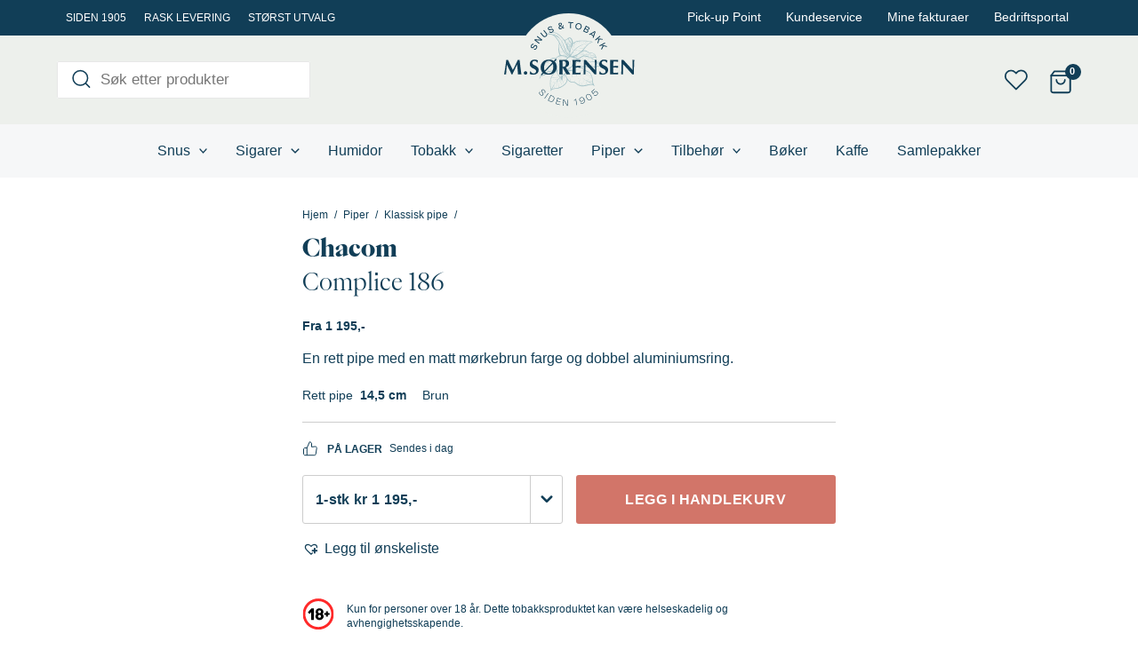

--- FILE ---
content_type: text/css
request_url: https://msorensen.no/content/uploads/wp-rocket-cache/min/1/content/plugins/ti-woocommerce-wishlist-premium/assets/css/webfont.min.css?ver=1763649699
body_size: 594
content:
@font-face{font-family:"tinvwl-webfont";src:url(../../../../../../../../../plugins/ti-woocommerce-wishlist-premium/assets/fonts/tinvwl-webfont.eot?odvvhe);src:url("../../../../../../../../../plugins/ti-woocommerce-wishlist-premium/assets/fonts/tinvwl-webfont.eot?odvvhe#iefix") format("embedded-opentype"),url(../../../../../../../../../plugins/ti-woocommerce-wishlist-premium/assets/fonts/tinvwl-webfont.ttf?odvvhe) format("truetype"),url(../../../../../../../../../plugins/ti-woocommerce-wishlist-premium/assets/fonts/tinvwl-webfont.woff?odvvhe) format("woff"),url(../../../../../../../../../plugins/ti-woocommerce-wishlist-premium/assets/fonts/tinvwl-webfont.woff2?odvvhe) format("woff2"),url("../../../../../../../../../plugins/ti-woocommerce-wishlist-premium/assets/fonts/tinvwl-webfont.svg?odvvhe#tinvwl-webfont") format("svg");font-weight:400;font-style:normal;font-display:swap}[class^=ftinvwl-],[class*=" ftinvwl-"]{font-family:"tinvwl-webfont"!important;speak:never;font-style:normal;font-weight:400;font-variant:normal;text-transform:none;line-height:1;-webkit-font-smoothing:antialiased;-moz-osx-font-smoothing:grayscale}.ftinvwl-chevron-down:before{content:"\e900"}.ftinvwl-chevron-right:before{content:"\e901"}.ftinvwl-chevron-left:before{content:"\e902"}.ftinvwl-chevron-up:before{content:"\e903"}.ftinvwl-cancel:before{content:"\e904"}.ftinvwl-times:before{content:"\e905"}.ftinvwl-heart-plus:before{content:"\e906"}.ftinvwl-heart-mark-right:before{content:"\e907"}.ftinvwl-heart2:before{content:"\e908"}.ftinvwl-heart-o:before{content:"\e909"}.ftinvwl-heart-mark-left:before{content:"\e90a"}.ftinvwl-heart-mail:before{content:"\e90b"}.ftinvwl-heart-tinv:before{content:"\e90c"}.ftinvwl-key:before{content:"\e90d"}.ftinvwl-lock:before{content:"\e90e"}.ftinvwl-hearts:before{content:"\e90f"}.ftinvwl-user:before{content:"\e910"}.ftinvwl-clipboard:before{content:"\e911"}.ftinvwl-star:before{content:"\e912"}.ftinvwl-shopping-cart:before{content:"\e913"}.ftinvwl-magic:before{content:"\e914"}.ftinvwl-info:before{content:"\e915"}.ftinvwl-pencil:before{content:"\e916"}.ftinvwl-search:before{content:"\e917"}.ftinvwl-graduation-cap:before{content:"\e918"}.ftinvwl-floppy-o:before{content:"\e919"}.ftinvwl-eyedropper:before{content:"\e91a"}.ftinvwl-exclamation-triangle:before{content:"\e91b"}.ftinvwl-bars:before{content:"\e91c"}.ftinvwl-check:before{content:"\e91e"}.ftinvwl-arrow-left:before{content:"\e91f"}.ftinvwl-wrench:before{content:"\e920"}.ftinvwl-eye:before{content:"\e9ce"}.ftinvwl-plus:before{content:"\ea0a"}.ftinvwl-twitter:before{content:"\f099"}.ftinvwl-facebook:before{content:"\f09a"}.ftinvwl-google:before{content:"\f0d5"}.ftinvwl-email:before{content:"\f0e0"}.ftinvwl-pinterest:before{content:"\f231"}.ftinvwl-whatsapp:before{content:"\f232"}.ftinvwl-file-pdf:before{content:"\e921"}

--- FILE ---
content_type: text/css
request_url: https://msorensen.no/content/uploads/wp-rocket-cache/min/1/content/themes/astra-starter/build/main-style.css?ver=1763649699
body_size: 29692
content:
:root{--color--text-positive:#000;--color--text-negative:#fff;--color--primary:#113e57;--color--secondary:#a0b2b5;--color--border:#cdcdcd;--color--dark:#000;--color--light:#fff;--color--sale-badge:#fe4646;--color--sales-price:--color--sale-badge;--color-dark-gray:#60696e;--color-blue:#a0b2b5;--color-pink:#d3c1bd;--color-beige:#e9e0cd;--color-merino:#f7f2e8;--color-mint:#edf0ec;--color-light-background:#f6f7f8;--color-red:#d27569;--color-purple:#5e20f5;--color--toggle:#bdbdbd;--color--update:#f5f5f5;--typography--primary-font:-apple-system,BlinkMacSystemFont,"Segoe UI",Roboto,Oxygen-Sans,Ubuntu,Cantarell,"Helvetica Neue",sans-serif;--typography--heading-font:"PPEiko-Medium",sans-serif;--typography--ppeiko-black-font:"PPEiko-Black",sans-serif;--typography--ppeiko-regular-font:"PPEiko-Regular",sans-serif;--typography--font-size--base:16px;--typography--line-height-base:1.6;--typography--font-weight-base:400;--typography--font-weight-heading-default:500;--typography--line-height-heading-default:1.4;--typography--line-height-heading-small:1.2;--typography--font-size-h1-default:24px;--typography--font-size-h2-default:20px;--typography--font-size-h3-default:16px;--typography--font-size-h4-default:14px;--typography--font-size-h5-default:14px;--typography--font-size-h6-default:14px;--font-size--block-paragraph-xsmall:12px;--font-size--block-paragraph-small:14px;--font-size--block-paragraph-medium:20px;--font-size--block-paragraph-large:22px;--font-size--block-paragraph-huge:26px;--font-size--block-lead-paragraph:15px;--font-size--block-heading-xsmall:16px;--font-size--block-heading-small:18px;--font-size--block-heading-medium:26px;--font-size--block-heading-large:24px;--font-size--block-heading-xlarge:28px;--font-size--block-heading-huge:32px;--font-size--block-subheading:12px;--font-size--block-quote:18px}@media screen and (min-width:1024px){:root{--font-size--base:18px;--typography--font-size-h1-default:28px;--typography--font-size-h2-default:26px;--typography--font-size-h3-default:24px;--typography--font-size-h4-default:22px;--typography--font-size-h5-default:22px;--typography--font-size-h6-default:22px;--font-size--block-paragraph-xsmall:14px;--font-size--block-paragraph-small:16px;--font-size--block-paragraph-medium:20px;--font-size--block-paragraph-large:24px;--font-size--block-paragraph-huge:28px;--font-size--block-lead-paragraph:20px;--font-size--block-heading-xsmall:18px;--font-size--block-heading-small:22px;--font-size--block-heading-medium:26px;--font-size--block-heading-large:36px;--font-size--block-heading-xlarge:40px;--font-size--block-heading-huge:44px;--font-size--block-subheading:14px}}#page .site-main .entry-content .is-style-secondary-font,.block-editor .edit-post-visual-editor__content-area .is-root-container .is-style-secondary-font,.editor-styles-wrapper .is-style-secondary-font{font-family:var(--typography--heading-font)!important}#page .site-main .entry-content .is-style-secondary-extrabold-font,.block-editor .edit-post-visual-editor__content-area .is-root-container .is-style-secondary-extrabold-font,.editor-styles-wrapper .is-style-secondary-extrabold-font{font-family:var(--typography--ppeiko-black-font)!important}:root{--width--content:90vw;--width--default:1300px;--width--narrow:730px;--width--full:100vw;--spacing--page-content-top:25px;--spacing--page-content-bottom:60px;--spacing--xsmall:15px;--spacing--small:30px;--spacing--default:40px;--spacing--medium:55px;--spacing--large:70px;--two-col-block--spacing:var(--spacing--small) 0 0;--typography--spacing-p-p:15px;--typography--spacing-p-h2:40px;--typography--spacing-p-h3:30px;--typography--spacing-p-h4-h5-h6:30px;--typography--spacing-h2-p:14px;--typography--spacing-h3-p:9px;--typography--spacing-h4-h5-h6-p:4px;--typography--spacing-sub-h:16px;--typography--spacing-h-lead:20px}@media screen and (min-width:768px){:root{--two-col-block--spacing:var(--spacing--small)}}@media screen and (min-width:1024px){:root{--spacing--page-content-top:50px;--spacing--page-content-bottom:100px;--two-col-block--spacing:100px;--spacing--xsmall:25px;--spacing--small:30px;--spacing--default:80px;--spacing--medium:60px;--spacing--large:120px;--typography--spacing-p-p:20px;--typography--spacing-p-h2:60px;--typography--spacing-p-h3:50px;--typography--spacing-p-h4-h5-h6:40px;--typography--spacing-h2-p:25px;--typography--spacing-h3-p:12px;--typography--spacing-h4-h5-h6-p:8px;--typography--spacing-sub-h:18px;--typography--spacing-h-lead:24px}}:root{--button--bg-color:var(--color--primary);--button--color:#fff;--button--outline-bg-color:var(--color--light);--button--outline-color:var(--button--bg-color);--button--outline-border:1px solid var(--button--bg-color);--button--buy-button-bg-color:var(--color-red);--button--buy-button-color:var(--button--color);--button--hover-bg-color:var(--button--bg-color);--button--hover-color:#fff;--button--border-radius:2px;--button--border-color:var(--color--primary);--button--border:none;--button--font-family:var(--typography--primary-font);--button--font-weight:700;--button--font-text-transform:none;--button--letter-spacing:0;--button--font-size-xsmall:18px;--button--font-size-small:14px;--button--font-size-normal:16px;--button--font-size-large:18px;--button--padding-xsmall:12px 22px;--button--padding-small:14px 42px 14px;--button--padding-normal:16px 52px 16px;--button--padding-large:19px 72px 19px;--button--padding-outline-small:13px 42px 13px;--button--padding-outline-normal:15px 52px 15px;--button--padding-outline-large:18px 72px 18px;--form--default-bg-color:#fff;--form--default-color:var(--color--primary);--form--default-border-radius:2px;--form--default-border-color:#000;--form--default-border:1px solid var(--color--primary);--form--default-box-shadow:none;--form--default-font-size:16px;--form--default-padding:16px 26px;--form--default-line-height:1.3;--form--default-placeholder:var(--color--primary);--form--focus-color:var(--color--text-positive);--form--focus-outline-offset:2px;--form--focus-outline:2px dotted var(--color--primary);--form--disabled-opacity:0.7}@media screen and (max-width:600px){:root{--button--font-size-small:12px;--button--font-size-normal:14px;--button--font-size-large:16px;--button--padding-small:13px 22px 13px;--button--padding-normal:16px 32px 16px;--button--padding-large:19px 52px 19px;--button--padding-outline-small:12px 22px 12px;--button--padding-outline-normal:15px 32px 15px;--button--padding-outline-large:18px 52px 18px}}body{-webkit-font-smoothing:antialiased;-moz-osx-font-smoothing:grayscale;font-family:var(--typography--primary-font);font-size:var(--typography--font-size--base);font-weight:var(--typography--font-weight-base);letter-spacing:0;line-height:var(--typography--line-height-base)}.site-content{min-height:100vh}.entry-content .tinv-wishlist.woocommerce>.tinv-header{margin-top:30px}input[type=color],input[type=date],input[type=datetime-local],input[type=datetime],input[type=email],input[type=month],input[type=number],input[type=password],input[type=tel],input[type=text],input[type=time],input[type=url],input[type=week]{background-color:var(--form--default-bg-color);border:var(--form--default-border);border-radius:var(--form--default-border-radius);box-shadow:var(--form--default-box-shadow);color:var(--form--default-color);font-size:var(--form--default-font-size);line-height:1.3;padding:var(--form--default-padding)}input[type=color]::-moz-placeholder,input[type=date]::-moz-placeholder,input[type=datetime-local]::-moz-placeholder,input[type=datetime]::-moz-placeholder,input[type=email]::-moz-placeholder,input[type=month]::-moz-placeholder,input[type=number]::-moz-placeholder,input[type=password]::-moz-placeholder,input[type=tel]::-moz-placeholder,input[type=text]::-moz-placeholder,input[type=time]::-moz-placeholder,input[type=url]::-moz-placeholder,input[type=week]::-moz-placeholder{color:var(--form--default-placeholder)}input[type=color]::placeholder,input[type=date]::placeholder,input[type=datetime-local]::placeholder,input[type=datetime]::placeholder,input[type=email]::placeholder,input[type=month]::placeholder,input[type=number]::placeholder,input[type=password]::placeholder,input[type=tel]::placeholder,input[type=text]::placeholder,input[type=time]::placeholder,input[type=url]::placeholder,input[type=week]::placeholder{color:var(--form--default-placeholder)}input[type=color]:focus,input[type=date]:focus,input[type=datetime-local]:focus,input[type=datetime]:focus,input[type=email]:focus,input[type=month]:focus,input[type=number]:focus,input[type=password]:focus,input[type=tel]:focus,input[type=text]:focus,input[type=time]:focus,input[type=url]:focus,input[type=week]:focus{color:var(--form--focus-color);outline:var(--form--focus-outline);outline-offset:var(--form--focus-outline-offset)}input[type=color]:disabled,input[type=date]:disabled,input[type=datetime-local]:disabled,input[type=datetime]:disabled,input[type=email]:disabled,input[type=month]:disabled,input[type=number]:disabled,input[type=password]:disabled,input[type=tel]:disabled,input[type=text]:disabled,input[type=time]:disabled,input[type=url]:disabled,input[type=week]:disabled{opacity:var(--form--disabled-opacity)}textarea{background-color:var(--form--default-bg-color);border:var(--form--default-border);border-radius:var(--form--default-border-radius);box-shadow:var(--form--default-box-shadow);color:var(--form--default-color);font-size:var(--form--default-font-size);line-height:1.5;padding:var(--form--default-padding)}textarea::-moz-placeholder{color:var(--form--default-placeholder)}textarea::placeholder{color:var(--form--default-placeholder)}textarea:focus{color:var(--form--focus-color);outline:var(--form--focus-outline);outline-offset:var(--form--focus-outline-offset)}textarea:disabled{opacity:var(--form--disabled-opacity)}blockquote{border-left:3px solid var(--color--dark)!important;padding:4px 24px!important}@media only screen and (max-width:782px){blockquote{padding:4px 16px!important}}blockquote p{font-size:var(--font-size--block-quote);font-style:italic;margin-bottom:24px}blockquote cite,blockquote p{font-family:var(--typography--primary-font);font-weight:400;line-height:var(--typography--line-height-base)}blockquote cite{color:#757575;font-size:16px}select{-webkit-appearance:none;-moz-appearance:none;background-color:var(--color--text-negative);background-image:url([data-uri]),linear-gradient(90deg,var(--color--primary),var(--color--primary));background-position:calc(100% - .8em) .8em,calc(100% - 3em) 0;background-repeat:no-repeat;background-size:25px 25px,1px 3.5em;border-color:var(--color--primary);color:var(--color--primary);font-size:18px;font-weight:400;letter-spacing:.02em;line-height:130%;padding:16px 42px 18px 22px;white-space:break-spaces}.block-editor .is-root-container .button,.block-editor .is-root-container .wp-block-button .wp-block-button__link,.block-editor .is-root-container button:not(.block-editor-button-block-appender):not([class*=slick]):not([id*=slick]):not(.components-button):not(.remove-selected-product-btn):not(.clear-all-btn),.block-editor .is-root-container input[type=submit],body #page .entry-content .button,body #page .entry-content .wp-block-button .wp-block-button__link,body #page .entry-content button:not(.block-editor-button-block-appender):not([class*=slick]):not([id*=slick]):not(.components-button):not(.remove-selected-product-btn):not(.clear-all-btn),body #page .entry-content input[type=submit]{background-color:var(--button--bg-color);border:var(--button--border);border-radius:var(--button--border-radius);color:var(--button--color);cursor:pointer;display:inline-block;font-family:var(--button--font-family);font-size:var(--button--font-size-normal);font-weight:var(--button--font-weight);letter-spacing:var(--button--letter-spacing);line-height:1;padding:var(--button--padding-normal);text-align:center;text-decoration:none;text-transform:var(--button--font-text-transform)}.block-editor .is-root-container .button:hover,.block-editor .is-root-container .wp-block-button .wp-block-button__link:hover,.block-editor .is-root-container button:not(.block-editor-button-block-appender):not([class*=slick]):not([id*=slick]):not(.components-button):not(.remove-selected-product-btn):not(.clear-all-btn):hover,.block-editor .is-root-container input[type=submit]:hover,body #page .entry-content .button:hover,body #page .entry-content .wp-block-button .wp-block-button__link:hover,body #page .entry-content button:not(.block-editor-button-block-appender):not([class*=slick]):not([id*=slick]):not(.components-button):not(.remove-selected-product-btn):not(.clear-all-btn):hover,body #page .entry-content input[type=submit]:hover{background-color:var(--button--hover-bg-color);color:var(--button--hover-color)}.block-editor .is-root-container .button:focus,.block-editor .is-root-container .wp-block-button .wp-block-button__link:focus,.block-editor .is-root-container button:not(.block-editor-button-block-appender):not([class*=slick]):not([id*=slick]):not(.components-button):not(.remove-selected-product-btn):not(.clear-all-btn):focus,.block-editor .is-root-container input[type=submit]:focus,body #page .entry-content .button:focus,body #page .entry-content .wp-block-button .wp-block-button__link:focus,body #page .entry-content button:not(.block-editor-button-block-appender):not([class*=slick]):not([id*=slick]):not(.components-button):not(.remove-selected-product-btn):not(.clear-all-btn):focus,body #page .entry-content input[type=submit]:focus{outline:2px solid currentColor;outline-offset:-5px}.block-editor .is-root-container .button:disabled,.block-editor .is-root-container .wp-block-button .wp-block-button__link:disabled,.block-editor .is-root-container button:not(.block-editor-button-block-appender):not([class*=slick]):not([id*=slick]):not(.components-button):not(.remove-selected-product-btn):not(.clear-all-btn):disabled,.block-editor .is-root-container input[type=submit]:disabled,body #page .entry-content .button:disabled,body #page .entry-content .wp-block-button .wp-block-button__link:disabled,body #page .entry-content button:not(.block-editor-button-block-appender):not([class*=slick]):not([id*=slick]):not(.components-button):not(.remove-selected-product-btn):not(.clear-all-btn):disabled,body #page .entry-content input[type=submit]:disabled{opacity:var(--form--disabled-opacity)}.block-editor .is-root-container .wp-block-button>.wp-block-button__link,body #page .entry-content .wp-block-button>.wp-block-button__link{border-radius:0!important;letter-spacing:.03em;text-transform:uppercase}.block-editor .is-root-container .wp-block-button.is-style-fill-xsmall>.wp-block-button__link,body #page .entry-content .wp-block-button.is-style-fill-xsmall>.wp-block-button__link{border-radius:2px!important;font-family:var(--typography--ppeiko-black-font)!important;font-size:var(--button--font-size-xsmall)!important;letter-spacing:.01em!important;line-height:1!important;padding:var(--button--padding-xsmall)!important;text-transform:none!important}.block-editor .is-root-container .wp-block-button.is-style-fill-xsmall>.wp-block-button__link:hover,body #page .entry-content .wp-block-button.is-style-fill-xsmall>.wp-block-button__link:hover{background-color:var(--color--primary)!important;color:var(--color--text-negative)!important}.block-editor .is-root-container .wp-block-button[class*=small]>.wp-block-button__link,body #page .entry-content .wp-block-button[class*=small]>.wp-block-button__link{font-size:var(--button--font-size-small);padding:var(--button--padding-small)}.block-editor .is-root-container .wp-block-button[class*=large]>.wp-block-button__link,body #page .entry-content .wp-block-button[class*=large]>.wp-block-button__link{font-size:var(--button--font-size-large);padding:var(--button--padding-large)}.block-editor .is-root-container .wp-block-button.is-style-fill>.wp-block-button__link,.block-editor .is-root-container .wp-block-button.is-style-outline>.wp-block-button__link,body #page .entry-content .wp-block-button.is-style-fill>.wp-block-button__link,body #page .entry-content .wp-block-button.is-style-outline>.wp-block-button__link{font-size:var(--button--font-size-normal);padding:var(--button--padding-normal)}.block-editor .is-root-container .wp-block-button[class*=fill]:not(.is-style-fill-xsmall)>.wp-block-button__link:hover,body #page .entry-content .wp-block-button[class*=fill]:not(.is-style-fill-xsmall)>.wp-block-button__link:hover{background-color:var(--color--secondary)!important;color:var(--color--primary)!important}.block-editor .is-root-container .wp-block-button[class*=outline]>.wp-block-button__link,body #page .entry-content .wp-block-button[class*=outline]>.wp-block-button__link{background-color:transparent;border:1px solid;border-color:inherit!important}.block-editor .is-root-container .wp-block-button[class*=outline]>.wp-block-button__link:hover,body #page .entry-content .wp-block-button[class*=outline]>.wp-block-button__link:hover{background-color:var(--color--secondary)!important;border:1px solid var(--color--secondary)!important;color:var(--color--primary)!important}.block-editor .is-root-container .wp-block-button.is-style-outline-small>.wp-block-button__link,body #page .entry-content .wp-block-button.is-style-outline-small>.wp-block-button__link{padding:var(--button--padding-outline-small)!important}.block-editor .is-root-container .wp-block-button.is-style-outline>.wp-block-button__link,body #page .entry-content .wp-block-button.is-style-outline>.wp-block-button__link{padding:var(--button--padding-outline-normal)!important}.block-editor .is-root-container .wp-block-button.is-style-outline-large>.wp-block-button__link,body #page .entry-content .wp-block-button.is-style-outline-large>.wp-block-button__link{padding:var(--button--padding-outline-large)!important}.ast-single-post .entry-title,.page-title{font-size:var(--typography--font-size-h1-default);font-weight:var(--typography--font-weight-heading-default);line-height:var(--typography--line-height-heading-small)}.ast-desktop .ast-mega-menu-enabled .astra-megamenu-li:hover .astra-megamenu{padding:unset}.entry-content h1,.entry-content h2,.entry-content h3,.entry-content h4,.entry-content h5,.entry-content h6{font-weight:var(--typography--font-weight-heading-default);line-height:var(--typography--line-height-heading-default)}.entry-content h1:not([class*=font-size]){font-size:var(--typography--font-size-h1-default);line-height:var(--typography--line-height-heading-small)}.entry-content h2:not([class*=font-size]){font-size:var(--typography--font-size-h2-default);line-height:var(--typography--line-height-heading-small)}.entry-content h3:not([class*=font-size]){font-size:var(--typography--font-size-h3-default);line-height:var(--typography--line-height-heading-default)}.entry-content h4:not([class*=font-size]),.entry-content h5:not([class*=font-size]),.entry-content h6:not([class*=font-size]){font-family:var(--typography--primary-font)!important;font-size:var(--typography--font-size-h4-default);font-weight:600!important;line-height:var(--typography--line-height-heading-default)}.ast-separate-container .entry-content h2.wp-block,.ast-separate-container .entry-content h2:not([class*=font-size]),.post-template-default .entry-content h2.wp-block,.post-template-default .entry-content h2:not([class*=font-size]){font-size:var(--typography--font-size-h3-default);line-height:var(--typography--line-height-heading-small)}.ast-separate-container .entry-content h3.wp-block,.ast-separate-container .entry-content h3:not([class*=font-size]),.post-template-default .entry-content h3.wp-block,.post-template-default .entry-content h3:not([class*=font-size]){font-size:var(--typography--font-size-h4-default);line-height:var(--typography--line-height-heading-default)}figure.is-style-full-width img{width:100%}form.wpcf7-form p{margin-bottom:23px!important}form.wpcf7-form p label{color:var(--color--primary);font-family:var(--typography--primary-font);font-size:14px;font-weight:700;letter-spacing:.04em;line-height:140%;text-transform:uppercase}form.wpcf7-form p label span input,form.wpcf7-form p label span select,form.wpcf7-form p label span textarea{margin-top:8px}form.wpcf7-form p label span input,form.wpcf7-form p label span textarea{padding:16px 26px!important}form.wpcf7-form p label span input:focus,form.wpcf7-form p label span textarea:focus{border-color:var(--color--primary)!important}@media only screen and (max-width:782px){form.wpcf7-form p label span textarea{max-height:125px;min-height:125px}}form.wpcf7-form p label span select:focus{border-color:var(--color--primary)!important}form.wpcf7-form .cf7-inline p{align-items:flex-start;display:flex;flex-direction:row;flex-wrap:wrap;justify-content:space-between;margin-bottom:0!important;width:100%}form.wpcf7-form .cf7-inline p span.wpcf7-form-control-wrap{width:auto!important}form.wpcf7-form .cf7-inline p span.wpcf7-form-control-wrap .wpcf7-list-item{margin-left:0!important}form.wpcf7-form .cf7-inline p span.wpcf7-form-control-wrap .wpcf7-list-item input:checked{accent-color:var(--color--primary)}form.wpcf7-form .cf7-inline p span.wpcf7-form-control-wrap .wpcf7-list-item .wpcf7-list-item-label{color:var(--color--primary);font-size:16px;font-weight:500;line-height:130%;text-transform:none!important}form.wpcf7-form .cf7-inline p br{display:none}form.wpcf7-form .cf7-inline p input{letter-spacing:.03em}@media only screen and (max-width:782px){form.wpcf7-form .cf7-inline p input{font-size:16px!important;padding:16px 52px!important}}form.wpcf7-form .cf7-inline p span.wpcf7-spinner{width:100%}body.single-product div.product.wc_gc_giftcard_product form.cart .woocommerce_gc_giftcard_form{margin-bottom:0!important}body.single-product div.product.wc_gc_giftcard_product form.cart label{color:var(--color--primary);font-family:var(--typography--primary-font);font-size:14px;font-weight:700;letter-spacing:.04em;line-height:140%;text-transform:uppercase}body.single-product div.product.wc_gc_giftcard_product form.cart input,body.single-product div.product.wc_gc_giftcard_product form.cart textarea{border-color:var(--color--primary)!important;color:var(--color--primary)!important;margin-top:8px!important}figure{margin-bottom:0}@media only screen and (max-width:450px){.wp-block-cover.is-style-shrink-image-mobile{max-height:250px;min-height:250px}}.entry-content h1,.entry-content h2,.entry-content h3,.entry-content h4,.entry-content h5,.entry-content h6,.entry-content ol,.entry-content p,.entry-content ul,.woocommerce h1,.woocommerce h2,.woocommerce h3,.woocommerce h4,.woocommerce h5,.woocommerce h6,.woocommerce ol,.woocommerce p,.woocommerce ul{margin-bottom:unset}.entry-content>.entry-title,.entry-content>.entry-title a,.site-content>.entry-title,.site-content>.entry-title a{font-size:var(--typography--font-size-h1-default);font-weight:var(--typography--font-weight-heading-default);line-height:var(--typography--line-height-heading-small)}.entry-content .entry-title>a,.site-content .entry-title>a{font-weight:var(--typography--font-weight-heading-default);text-decoration:none}.entry-content p+p,.site-content p+p{margin-top:var(--typography--spacing-p-p)}.entry-content p+h2,.site-content p+h2{margin-top:var(--typography--spacing-p-h2)}.entry-content p+h3,.entry-content p+h4,.entry-content p+h5,.entry-content p+h6,.site-content p+h3,.site-content p+h4,.site-content p+h5,.site-content p+h6{margin-top:var(--typography--spacing-p-h3)}.entry-content h1+.has-lead-paragraph-font-size,.entry-content h2+.has-lead-paragraph-font-size,.site-content h1+.has-lead-paragraph-font-size,.site-content h2+.has-lead-paragraph-font-size{margin-top:var(--typography--spacing-h-lead)}.entry-content h1+p,.entry-content h2+p,.site-content h1+p,.site-content h2+p{margin-top:var(--typography--spacing-h2-p)}.entry-content h1+p.has-xsmall-font-size,.entry-content h2+p.has-xsmall-font-size,.site-content h1+p.has-xsmall-font-size,.site-content h2+p.has-xsmall-font-size{margin-top:8px}.entry-content h3+p,.site-content h3+p{margin-top:var(--typography--spacing-h3-p)}.entry-content h4+p,.entry-content h5+p,.entry-content h6+p,.site-content h4+p,.site-content h5+p,.site-content h6+p{margin-top:var(--typography--spacing-h4-h5-h6-p)}.entry-content .has-subheading-font-size+h1,.entry-content .has-subheading-font-size+h2,.entry-content .has-subheading-font-size+h3,.site-content .has-subheading-font-size+h1,.site-content .has-subheading-font-size+h2,.site-content .has-subheading-font-size+h3{margin-top:var(--typography--spacing-sub-h)}.entry-content h1+.wp-block-buttons,.entry-content h2+.wp-block-buttons,.entry-content h3+.wp-block-buttons,.entry-content h4+.wp-block-buttons,.entry-content h5+.wp-block-buttons,.entry-content h6+.wp-block-buttons,.entry-content ol+.wp-block-buttons,.entry-content p+.wp-block-buttons,.entry-content ul+.wp-block-buttons,.site-content h1+.wp-block-buttons,.site-content h2+.wp-block-buttons,.site-content h3+.wp-block-buttons,.site-content h4+.wp-block-buttons,.site-content h5+.wp-block-buttons,.site-content h6+.wp-block-buttons,.site-content ol+.wp-block-buttons,.site-content p+.wp-block-buttons,.site-content ul+.wp-block-buttons{margin-top:var(--spacing--small)}.entry-content p.has-xsmall-font-size+.wp-block-buttons,.site-content p.has-xsmall-font-size+.wp-block-buttons{margin-top:24px}.entry-content h1+.wp-block-uagb-faq,.entry-content h2+.wp-block-uagb-faq,.entry-content h3+.wp-block-uagb-faq,.entry-content h4+.wp-block-uagb-faq,.entry-content h5+.wp-block-uagb-faq,.entry-content h6+.wp-block-uagb-faq,.entry-content ol+.wp-block-uagb-faq,.entry-content p+.wp-block-uagb-faq,.entry-content ul+.wp-block-uagb-faq,.site-content h1+.wp-block-uagb-faq,.site-content h2+.wp-block-uagb-faq,.site-content h3+.wp-block-uagb-faq,.site-content h4+.wp-block-uagb-faq,.site-content h5+.wp-block-uagb-faq,.site-content h6+.wp-block-uagb-faq,.site-content ol+.wp-block-uagb-faq,.site-content p+.wp-block-uagb-faq,.site-content ul+.wp-block-uagb-faq{margin-top:var(--spacing--small)}.entry-content h1+h1,.entry-content h1+h2,.entry-content h2+h1,.entry-content h2+h2,.entry-content h3+h1,.entry-content h3+h2,.entry-content h4+h1,.entry-content h4+h2,.site-content h1+h1,.site-content h1+h2,.site-content h2+h1,.site-content h2+h2,.site-content h3+h1,.site-content h3+h2,.site-content h4+h1,.site-content h4+h2{margin-top:var(--typography--spacing-p-h2)}.entry-content h1+h3,.entry-content h2+h3,.entry-content h3+h3,.entry-content h4+h3,.site-content h1+h3,.site-content h2+h3,.site-content h3+h3,.site-content h4+h3{margin-top:var(--typography--spacing-p-h3)}.entry-content h1+.has-subheading-font-size,.entry-content h2+.has-subheading-font-size,.entry-content h3+.has-subheading-font-size,.entry-content h4+.has-subheading-font-size,.site-content h1+.has-subheading-font-size,.site-content h2+.has-subheading-font-size,.site-content h3+.has-subheading-font-size,.site-content h4+.has-subheading-font-size{margin-top:var(--typography--spacing-sub-h)}.ast-separate-container .entry-content h2+p,.post-template-default .entry-content h2+p{margin-top:var(--typography--spacing-h3-p)}.ast-separate-container .entry-content h3+p,.post-template-default .entry-content h3+p{margin-top:var(--typography--spacing-h4-p)}#page .entry-content>.has-text-align-center,.block-editor .is-root-container>.has-text-align-center,.editor-styles-wrapper>.has-text-align-center{margin-left:auto;margin-right:auto;max-width:var(--width--narrow)}#page .entry-content>.has-text-align-center.has-lead-paragraph-font-size,.block-editor .is-root-container>.has-text-align-center.has-lead-paragraph-font-size,.editor-styles-wrapper>.has-text-align-center.has-lead-paragraph-font-size{margin-bottom:2em}#page .entry-content .has-xsmall-font-size:not(p),.block-editor .is-root-container .has-xsmall-font-size:not(p),.editor-styles-wrapper .has-xsmall-font-size:not(p){font-family:var(--typography--primary-font)!important;font-size:var(--font-size--block-heading-xsmall);font-weight:var(--typography--font-weight-heading-default);line-height:var(--typography--line-height-heading-default)}#page .entry-content .has-small-font-size:not(p),.block-editor .is-root-container .has-small-font-size:not(p),.editor-styles-wrapper .has-small-font-size:not(p){font-family:var(--typography--primary-font)!important;font-size:var(--font-size--block-heading-small);font-weight:var(--typography--font-weight-heading-default);line-height:var(--typography--line-height-heading-default)}#page .entry-content .has-medium-font-size:not(p),.block-editor .is-root-container .has-medium-font-size:not(p),.editor-styles-wrapper .has-medium-font-size:not(p){font-size:var(--font-size--block-heading-medium);font-weight:var(--typography--font-weight-heading-default);line-height:var(--typography--line-height-heading-default)}#page .entry-content .has-x-large-font-size:not(p),.block-editor .is-root-container .has-x-large-font-size:not(p),.editor-styles-wrapper .has-x-large-font-size:not(p){font-size:var(--font-size--block-heading-xlarge);font-weight:var(--typography--font-weight-heading-default);line-height:var(--typography--line-height-heading-small)}#page .entry-content .has-large-font-size:not(p),.block-editor .is-root-container .has-large-font-size:not(p),.editor-styles-wrapper .has-large-font-size:not(p){font-size:var(--font-size--block-heading-large);font-weight:var(--typography--font-weight-heading-default);line-height:var(--typography--line-height-heading-small)}#page .entry-content .has-huge-font-size:not(p),.block-editor .is-root-container .has-huge-font-size:not(p),.editor-styles-wrapper .has-huge-font-size:not(p){font-size:var(--font-size--block-heading-huge);font-weight:var(--typography--font-weight-heading-default);line-height:var(--typography--line-height-heading-small)}#page .entry-content .has-subheading-font-size,.block-editor .is-root-container .has-subheading-font-size,.editor-styles-wrapper .has-subheading-font-size{font-family:var(--typography--primary-font)!important;font-size:var(--font-size--block-subheading);font-weight:400;letter-spacing:.08em;line-height:1.2;text-transform:uppercase}#page .entry-content p.has-xsmall-font-size,.block-editor .is-root-container p.has-xsmall-font-size,.editor-styles-wrapper p.has-xsmall-font-size{font-size:var(--font-size--block-paragraph-xsmall);line-height:1.6}#page .entry-content p.has-small-font-size,.block-editor .is-root-container p.has-small-font-size,.editor-styles-wrapper p.has-small-font-size{font-size:var(--font-size--block-paragraph-small);line-height:1.6}#page .entry-content p.has-medium-font-size,.block-editor .is-root-container p.has-medium-font-size,.editor-styles-wrapper p.has-medium-font-size{font-size:var(--font-size--block-paragraph-medium);line-height:1.6}#page .entry-content p.has-large-font-size,.block-editor .is-root-container p.has-large-font-size,.editor-styles-wrapper p.has-large-font-size{font-size:var(--font-size--block-paragraph-large);font-weight:500!important;line-height:1.4}#page .entry-content p.has-huge-font-size,.block-editor .is-root-container p.has-huge-font-size,.editor-styles-wrapper p.has-huge-font-size{font-size:var(--font-size--block-paragraph-huge);font-weight:500!important;line-height:1.4}#page .entry-content .has-lead-paragraph-font-size,.block-editor .is-root-container .has-lead-paragraph-font-size,.editor-styles-wrapper .has-lead-paragraph-font-size{font-size:var(--font-size--block-lead-paragraph);font-weight:500;line-height:1.6}.ast-separate-container{background-color:transparent}.ast-separate-container #primary{margin-bottom:var(--spacing--page-content-bottom);margin-top:var(--spacing--page-content-top)}.ast-separate-container .site-content .ast-container{max-width:var(--width--narrow);width:var(--width--content)}.ast-separate-container .ast-article-single{padding:0}body:not(.ast-separate-container):not(.post-template-default) .ast-container,body:not(.ast-separate-container):not(.post-template-default) .ast-container-fluid{margin-bottom:auto;margin-left:auto;max-width:var(--width--default)!important;padding:0;width:var(--width--content)}body:not(.ast-separate-container):not(.post-template-default) .ast-container-fluid.site-above-header-wrap,body:not(.ast-separate-container):not(.post-template-default) .ast-container.site-above-header-wrap{max-width:1415px!important}.ast-plain-container.ast-no-sidebar #primary{margin-bottom:0;margin-top:0}.entry-content>.wp-block-columns,.entry-content>.wp-block-cover,.entry-content>.wp-block-group,.entry-content>.wp-block-media-text{max-width:var(--width--default);width:100%}.page>.entry-header,.woocommerce .site-content>.ast-container,.woocommerce-account .entry-content>.woocommerce{max-width:var(--width--default);width:var(--width--content)}.block-editor-page.post-type-post .site-content>.ast-container,.post-template-default .site-content>.ast-container{max-width:none!important;padding:0;width:100%}.block-editor-page.post-type-post .content-area,.post-template-default .content-area{margin-top:0!important}.block-editor-page.post-type-post article .entry-header,.post-template-default article .entry-header{display:flex;flex-direction:column;margin:0 auto var(--spacing--default)}.block-editor-page.post-type-post article .entry-header .post-thumb-img-content img,.post-template-default article .entry-header .post-thumb-img-content img{width:100%}.block-editor-page.post-type-post article .entry-header .ast-single-post-order,.post-template-default article .entry-header .ast-single-post-order{background-color:#fff;margin:0 auto!important;max-width:var(--width--default);padding:5% 5% 2%;text-align:center;width:var(--width--content)}.block-editor-page.post-type-post article .entry-header .ast-single-post-order h1,.post-template-default article .entry-header .ast-single-post-order h1{font-size:var(--font-size--block-heading-large)}.block-editor-page.post-type-post article .entry-header:not(.ast-no-thumbnail) .ast-single-post-order,.post-template-default article .entry-header:not(.ast-no-thumbnail) .ast-single-post-order{box-shadow:0 -16px 10px rgba(0,0,0,.1);margin:-10vw auto 0!important}.block-editor-page.post-type-post .entry-content>h1,.block-editor-page.post-type-post .entry-content>h2,.block-editor-page.post-type-post .entry-content>h3,.block-editor-page.post-type-post .entry-content>h4,.block-editor-page.post-type-post .entry-content>h5,.block-editor-page.post-type-post .entry-content>h6,.block-editor-page.post-type-post .entry-content>ol,.block-editor-page.post-type-post .entry-content>p,.block-editor-page.post-type-post .entry-content>ul,.block-editor-page.post-type-post .is-root-container>h1,.block-editor-page.post-type-post .is-root-container>h2,.block-editor-page.post-type-post .is-root-container>h3,.block-editor-page.post-type-post .is-root-container>h4,.block-editor-page.post-type-post .is-root-container>h5,.block-editor-page.post-type-post .is-root-container>h6,.block-editor-page.post-type-post .is-root-container>ol,.block-editor-page.post-type-post .is-root-container>p,.block-editor-page.post-type-post .is-root-container>ul,.post-template-default .entry-content>h1,.post-template-default .entry-content>h2,.post-template-default .entry-content>h3,.post-template-default .entry-content>h4,.post-template-default .entry-content>h5,.post-template-default .entry-content>h6,.post-template-default .entry-content>ol,.post-template-default .entry-content>p,.post-template-default .entry-content>ul,.post-template-default .is-root-container>h1,.post-template-default .is-root-container>h2,.post-template-default .is-root-container>h3,.post-template-default .is-root-container>h4,.post-template-default .is-root-container>h5,.post-template-default .is-root-container>h6,.post-template-default .is-root-container>ol,.post-template-default .is-root-container>p,.post-template-default .is-root-container>ul{margin-left:auto;margin-right:auto;max-width:var(--width--narrow);width:var(--width--content)}.block-editor-page.post-type-post .entry-content>[class*=product],.block-editor-page.post-type-post .is-root-container>[class*=product],.post-template-default .entry-content>[class*=product],.post-template-default .is-root-container>[class*=product]{margin-bottom:var(--spacing--default);margin-top:var(--spacing--default)}.block-editor-page.post-type-post .entry-content>[class*=block],.block-editor-page.post-type-post .is-root-container>[class*=block],.post-template-default .entry-content>[class*=block],.post-template-default .is-root-container>[class*=block]{margin-left:auto;margin-right:auto;width:var(--width--content)}.block-editor-page.post-type-post .entry-content h1+[class*=product],.block-editor-page.post-type-post .entry-content h2+[class*=product],.block-editor-page.post-type-post .entry-content h3+[class*=product],.block-editor-page.post-type-post .is-root-container h1+[class*=product],.block-editor-page.post-type-post .is-root-container h2+[class*=product],.block-editor-page.post-type-post .is-root-container h3+[class*=product],.post-template-default .entry-content h1+[class*=product],.post-template-default .entry-content h2+[class*=product],.post-template-default .entry-content h3+[class*=product],.post-template-default .is-root-container h1+[class*=product],.post-template-default .is-root-container h2+[class*=product],.post-template-default .is-root-container h3+[class*=product]{margin-top:var(--spacing--small)}.block-editor-page.post-type-post .entry-content>.wp-block-image,.block-editor-page.post-type-post .is-root-container>.wp-block-image,.post-template-default .entry-content>.wp-block-image,.post-template-default .is-root-container>.wp-block-image{margin-bottom:var(--spacing--default);margin-top:var(--spacing--default)}.block-editor-page.post-type-post .entry-content>.wp-block-image:not([class*=align]),.block-editor-page.post-type-post .is-root-container>.wp-block-image:not([class*=align]),.post-template-default .entry-content>.wp-block-image:not([class*=align]),.post-template-default .is-root-container>.wp-block-image:not([class*=align]){margin-left:auto;margin-right:auto;max-width:var(--width--narrow);width:var(--width--content)}.block-editor-page.post-type-post .entry-content>.wp-block-image:not([class*=align]) img,.block-editor-page.post-type-post .is-root-container>.wp-block-image:not([class*=align]) img,.post-template-default .entry-content>.wp-block-image:not([class*=align]) img,.post-template-default .is-root-container>.wp-block-image:not([class*=align]) img{width:100%}.block-editor-page.post-type-post .ast-single-related-posts-container .ast-related-post-content .entry-header,.post-template-default .ast-single-related-posts-container .ast-related-post-content .entry-header{margin:0;padding:10px 0 0}.block-editor-page.post-type-post .ast-single-related-posts-container .ast-related-post-content .entry-header .entry-title a,.post-template-default .ast-single-related-posts-container .ast-related-post-content .entry-header .entry-title a{font-size:var(--font-size--block-heading-xsmall);line-height:1.4}.block-editor-page.post-type-post .ast-single-related-posts-container .ast-related-post-content .entry-header .entry-meta,.post-template-default .ast-single-related-posts-container .ast-related-post-content .entry-header .entry-meta{margin:0}.block-editor-page.post-type-post #comments,.block-editor-page.post-type-post .post-navigation,.post-template-default #comments,.post-template-default .post-navigation{margin-left:auto;margin-right:auto;max-width:var(--width--default)!important;width:var(--width--content)!important}body.single-post .entry-header{margin-bottom:36px!important}@media only screen and (max-width:600px){body.single-post .entry-header{margin-bottom:28px!important}}body.single-post .entry-header .post-thumb-img-content{margin-bottom:0}body.single-post .entry-header .post-thumb-img-content img{max-height:500px;min-height:500px;-o-object-fit:cover;object-fit:cover}@media only screen and (max-width:600px){body.single-post .entry-header .post-thumb-img-content img{max-height:250px;min-height:250px}}body.single-post .entry-header>h1{margin-bottom:14px!important;margin-top:40px}@media only screen and (max-width:600px){body.single-post .entry-header>h1{margin-bottom:10px!important;margin-top:33px}}body.single-post .entry-header>span{font-size:20px;font-weight:500}@media only screen and (max-width:600px){body.single-post .entry-header>span{font-size:15px}}body.single-post .entry-header>h1,body.single-post .entry-header>span{color:var(--color--primary)!important;margin-left:auto;margin-right:auto;max-width:var(--width--narrow);width:var(--width--content)}.block-editor-page.post-type-post .entry-header>h1,body.ast-separate-container .entry-header>h1,body.single-post .entry-header>h1{font-size:26px}@media only screen and (max-width:600px){.block-editor-page.post-type-post .entry-header>h1,body.ast-separate-container .entry-header>h1,body.single-post .entry-header>h1{font-size:22px!important}}.block-editor-page.post-type-post .entry-content h1,.block-editor-page.post-type-post .entry-content h2,.block-editor-page.post-type-post .entry-content h3,.block-editor-page.post-type-post .entry-content p,.block-editor-page.post-type-post .entry-content span,body.ast-separate-container .entry-content h1,body.ast-separate-container .entry-content h2,body.ast-separate-container .entry-content h3,body.ast-separate-container .entry-content p,body.ast-separate-container .entry-content span,body.single-post .entry-content h1,body.single-post .entry-content h2,body.single-post .entry-content h3,body.single-post .entry-content p,body.single-post .entry-content span{color:var(--color--primary)}.block-editor-page.post-type-post .entry-content>p,body.ast-separate-container .entry-content>p,body.single-post .entry-content>p{font-size:16px;font-weight:300;line-height:160%}@media only screen and (max-width:600px){.block-editor-page.post-type-post .entry-content>p,body.ast-separate-container .entry-content>p,body.single-post .entry-content>p{font-size:14px}}.block-editor-page.post-type-post .entry-content>h2:not([class*=font-size]),body.ast-separate-container .entry-content>h2:not([class*=font-size]),body.single-post .entry-content>h2:not([class*=font-size]){font-size:24px}@media only screen and (max-width:600px){.block-editor-page.post-type-post .entry-content>h2:not([class*=font-size]),body.ast-separate-container .entry-content>h2:not([class*=font-size]),body.single-post .entry-content>h2:not([class*=font-size]){font-size:18px}}.block-editor-page.post-type-post .entry-content>h3:not([class*=font-size]),body.ast-separate-container .entry-content>h3:not([class*=font-size]),body.single-post .entry-content>h3:not([class*=font-size]){font-family:var(--typography--primary-font);font-size:20px;font-style:normal;font-weight:600;line-height:140%}@media only screen and (max-width:600px){.block-editor-page.post-type-post .entry-content>h3:not([class*=font-size]),body.ast-separate-container .entry-content>h3:not([class*=font-size]),body.single-post .entry-content>h3:not([class*=font-size]){font-size:14px}}.block-editor-page.post-type-post .entry-content>ul:not([class]),body.ast-separate-container .entry-content>ul:not([class]),body.single-post .entry-content>ul:not([class]){list-style-type:none;margin-bottom:20px;padding-left:0}.block-editor-page.post-type-post .entry-content>ul:not([class]) li,body.ast-separate-container .entry-content>ul:not([class]) li,body.single-post .entry-content>ul:not([class]) li{font-size:18px;font-weight:300;line-height:160%;margin-left:22px;text-indent:-22px}@media only screen and (max-width:600px){.block-editor-page.post-type-post .entry-content>ul:not([class]) li,body.ast-separate-container .entry-content>ul:not([class]) li,body.single-post .entry-content>ul:not([class]) li{font-size:14px}}.block-editor-page.post-type-post .entry-content>ul:not([class]) li:before,body.ast-separate-container .entry-content>ul:not([class]) li:before,body.single-post .entry-content>ul:not([class]) li:before{background-image:url([data-uri]);background-size:12px 12px;content:"";display:inline-flex;height:12px;margin-right:10px;width:12px}@media only screen and (max-width:600px){.block-editor-page.post-type-post .entry-content>ul:not([class]) li:before,body.ast-separate-container .entry-content>ul:not([class]) li:before,body.single-post .entry-content>ul:not([class]) li:before{background-size:8px 8px;height:8px;width:8px}}.block-editor-page.post-type-post .entry-content h3+ul:not([class]),body.ast-separate-container .entry-content h3+ul:not([class]),body.single-post .entry-content h3+ul:not([class]){margin-top:16px}.block-editor-page.post-type-post .entry-content p+p,body.ast-separate-container .entry-content p+p,body.single-post .entry-content p+p{margin-top:20px!important}.block-editor-page.post-type-post .entry-content p+h2,body.ast-separate-container .entry-content p+h2,body.single-post .entry-content p+h2{margin-top:28px}.block-editor-page.post-type-post .entry-content p+h3,body.ast-separate-container .entry-content p+h3,body.single-post .entry-content p+h3{margin-top:26px}.block-editor-page.post-type-post .entry-content h3+p,body.ast-separate-container .entry-content h3+p,body.single-post .entry-content h3+p{margin-top:6px}.ast-single-related-posts-container{background-color:var(--color-mint);border:none!important;margin-top:60px;max-height:100%!important;padding-bottom:60px;padding-top:30px;width:100%!important}@media only screen and (max-width:600px){.ast-single-related-posts-container{margin-top:40px;padding-left:20px!important;padding-right:20px!important}}.ast-single-related-posts-container .ast-related-posts-title-section{margin-left:auto;margin-right:auto;max-width:var(--width--default)!important;width:var(--width--content)!important}@media only screen and (max-width:600px){.ast-single-related-posts-container .ast-related-posts-title-section{padding-bottom:20px!important}}.ast-single-related-posts-container .ast-related-posts-title-section h2.ast-related-posts-title{color:var(--color--primary);font-size:26px;font-weight:500;line-height:1.2;text-align:center}@media only screen and (max-width:600px){.ast-single-related-posts-container .ast-related-posts-title-section h2.ast-related-posts-title{font-size:20px}}.ast-single-related-posts-container .ast-related-posts-wrapper{grid-row-gap:20px;grid-template-columns:repeat(3,minmax(0,1fr))!important;margin-left:auto;margin-right:auto;max-width:var(--width--default)!important;width:var(--width--content)!important}@media only screen and (max-width:800px){.ast-single-related-posts-container .ast-related-posts-wrapper{grid-template-columns:repeat(2,minmax(0,1fr))!important}}@media only screen and (max-width:600px){.ast-single-related-posts-container .ast-related-posts-wrapper{grid-template-columns:1fr!important}.ast-single-related-posts-container .ast-related-posts-wrapper .ast-related-post .ast-related-post-content{align-items:center;display:flex}.ast-single-related-posts-container .ast-related-posts-wrapper .ast-related-post .ast-related-post-content .ast-related-post-featured-section{max-width:150px;min-width:150px;width:150px}}.ast-single-related-posts-container .ast-related-posts-wrapper .ast-related-post .ast-related-post-content .ast-related-post-featured-section.ast-no-thumb{max-height:200px;min-height:200px}@media only screen and (max-width:600px){.ast-single-related-posts-container .ast-related-posts-wrapper .ast-related-post .ast-related-post-content .ast-related-post-featured-section.ast-no-thumb{max-height:110px;min-height:110px}}.ast-single-related-posts-container .ast-related-posts-wrapper .ast-related-post .ast-related-post-content .ast-related-post-featured-section .post-thumb-img-content a img{max-height:200px;min-height:200px;-o-object-fit:cover;object-fit:cover}@media only screen and (max-width:600px){.ast-single-related-posts-container .ast-related-posts-wrapper .ast-related-post .ast-related-post-content .ast-related-post-featured-section .post-thumb-img-content a img{max-height:110px;min-height:110px}}.ast-single-related-posts-container .ast-related-posts-wrapper .ast-related-post .ast-related-post-content .entry-header{margin-bottom:12px!important}@media only screen and (max-width:600px){.ast-single-related-posts-container .ast-related-posts-wrapper .ast-related-post .ast-related-post-content .entry-header{margin:0 0 0 15px!important;padding:0!important}}.ast-single-related-posts-container .ast-related-posts-wrapper .ast-related-post .ast-related-post-content .entry-header h3.ast-related-post-title{color:var(--color--primary);font-family:var(--typography--primary-font);font-size:18px;font-weight:700;line-height:1.25;margin-bottom:12px}@media only screen and (max-width:600px){.ast-single-related-posts-container .ast-related-posts-wrapper .ast-related-post .ast-related-post-content .entry-header h3.ast-related-post-title{font-size:15px}}.ast-single-related-posts-container .ast-related-posts-wrapper .ast-related-post .ast-related-post-content .entry-header h3.ast-related-post-title a{color:var(--color--primary)}.ast-single-related-posts-container .ast-related-posts-wrapper .ast-related-post .ast-related-post-content .entry-header .entry-meta .posted-on span{color:var(--color--primary);font-size:16px;font-weight:400;line-height:1.5}@media only screen and (max-width:600px){.ast-single-related-posts-container .ast-related-posts-wrapper .ast-related-post .ast-related-post-content .entry-header .entry-meta .posted-on span{font-size:14px}.ast-single-related-posts-container .ast-related-posts-wrapper .ast-related-post .ast-related-post-content .entry-content{display:none}}.ast-single-related-posts-container .ast-related-posts-wrapper .ast-related-post .ast-related-post-content .entry-content p.ast-related-post-excerpt{width:auto!important}.ast-single-related-posts-container .ast-related-posts-wrapper .ast-related-post .ast-related-post-content .entry-content p.read-more{display:none}body.single-post .site-content #primary{margin-bottom:0!important}.ast-separate-container #content .ast-container{padding-left:0!important;padding-right:0!important}h2+.wpcf7{margin-top:12px}.wpcf7-select{background-position:calc(100% - 1em) 1.4em,calc(100% - 3em) 0!important;background-size:18px 12px,1px 3.5em!important;padding:16px 22px!important}.ast-above-header-wrap{color:var(--color--text-negative);font-size:8px;position:relative}.ast-above-header-wrap a{color:var(--color--text-negative);font-size:14px;line-height:16.8px}.ast-above-header-wrap p{margin:0}@media(min-width:381px){.ast-above-header-wrap{font-size:10px}}@media(min-width:544px){.ast-above-header-wrap{font-size:11.5px}}.ast-main-header-wrap{position:relative}@media(max-width:1100px){.ast-below-header-wrap .main-header-menu>.menu-item>.menu-link{padding:0 .85em}}@media(max-width:1024px){.ast-below-header-wrap .main-header-menu>.menu-item>.menu-link{padding:0 .65em}}@media(max-width:981px){.ast-below-header-wrap .main-header-menu>.menu-item>.menu-link{padding:0 .5em}}@media(max-width:381px){.ast-mobile-header-wrap .ast-primary-header-bar,.ast-primary-header-bar .site-primary-header-wrap{min-height:60px}}.header-widget-area[data-section=sidebar-widgets-header-widget-8]{margin-bottom:-25px;padding:0;position:relative;z-index:5}@media(min-width:921px){.header-widget-area[data-section=sidebar-widgets-header-widget-8]{margin-bottom:0;position:absolute;top:-25px}}@media(max-width:381px){.site-header .ast-header-break-point .custom-logo-link img,.site-header .ast-header-break-point .site-branding img,.site-header .custom-logo-link img{max-width:100px}}.site-header .ast-button-wrap .menu-toggle.main-header-menu-toggle{padding:0}.site-header .ast-header-break-point .ast-button-wrap .main-header-menu-toggle{font-size:.4em}.site-header .ast-inline-search{background:#fff;border-radius:2px}.site-header .ast-inline-search.ast-search-menu-icon .search-form{border:none;max-width:40px;padding-right:0}.site-header .ast-inline-search.ast-search-menu-icon .search-form .search-field{display:none}.site-header .ast-inline-search.ast-search-menu-icon .search-submit{left:.5em;right:unset}@media(min-width:921px){.site-header .ast-inline-search.ast-search-menu-icon .search-form{border:1px solid #e7e7e7;max-width:100%}}.site-header .dgwt-wcas-style-pirx .dgwt-wcas-sf-wrapp{background:none;border-radius:0;padding:0}.site-header .dgwt-wcas-style-pirx .dgwt-wcas-sf-wrapp input[type=search].dgwt-wcas-search-input{background:none;border:none;font-family:var(--typography--primary-font);height:40px}@media(max-width:921px){.site-header .dgwt-wcas-style-pirx .dgwt-wcas-sf-wrapp input[type=search].dgwt-wcas-search-input{background:var(--color-mint);border-radius:0;padding:10px 20px}}.site-header .dgwt-wcas-style-pirx .dgwt-wcas-sf-wrapp .dgwt-wcas-preloader{display:none}.site-header .dgwt-wcas-style-pirx .dgwt-wcas-sf-wrapp button.dgwt-wcas-search-submit{left:10px;top:3px}.site-header .dgwt-wcas-style-pirx .dgwt-wcas-sf-wrapp button.dgwt-wcas-search-submit:before{background-image:url([data-uri]);background-repeat:no-repeat;background-size:30px 30px;border:none;content:"";display:block;height:30px;left:0;position:relative;transform:translateY(-33%);width:30px}.site-header .dgwt-wcas-style-pirx .dgwt-wcas-sf-wrapp button.dgwt-wcas-search-submit svg{height:40px;opacity:0;width:40px}@media(min-width:921px){.site-header .dgwt-wcas-style-pirx .dgwt-wcas-sf-wrapp button.dgwt-wcas-search-submit{top:3px}.site-header .dgwt-wcas-style-pirx .dgwt-wcas-sf-wrapp button.dgwt-wcas-search-submit:before{background-size:25px 25px;height:25px;transform:translateY(-50%);width:25px}}.site-header .dgwt-wcas-style-pirx.dgwt-wcas-search-filled .dgwt-wcas-sf-wrapp input[type=search].dgwt-wcas-search-input{padding:13px 24px 13px 48px}@media(max-width:921px){.site-header .dgwt-wcas-style-pirx.dgwt-wcas-search-filled .dgwt-wcas-sf-wrapp input[type=search].dgwt-wcas-search-input{display:none}.site-header .dgwt-wcas-search-wrapp{max-width:40px;min-width:40px}}.site-header a.maksimer-whish.maksimer-whish-heart,.site-header a.maksimer-whish.top_wishlist-heart,.site-header a.wishlist_products_counter.maksimer-whish-heart,.site-header a.wishlist_products_counter.top_wishlist-heart{display:block;font-size:0}.site-header a.maksimer-whish.maksimer-whish-heart:before,.site-header a.maksimer-whish.top_wishlist-heart:before,.site-header a.wishlist_products_counter.maksimer-whish-heart:before,.site-header a.wishlist_products_counter.top_wishlist-heart:before{color:var(--color--primary);content:url([data-uri]);display:inline-block;font-size:40px;font-style:normal;font-variant:normal;font-weight:400;height:40px;line-height:1;margin:0;padding:0;text-transform:none;width:40px}.site-header a.maksimer-whish.maksimer-whish-heart i,.site-header a.maksimer-whish.top_wishlist-heart i,.site-header a.wishlist_products_counter.maksimer-whish-heart i,.site-header a.wishlist_products_counter.top_wishlist-heart i{display:none}.site-header a.maksimer-whish.maksimer-whish-heart .wishlist_products_counter_number,.site-header a.maksimer-whish.top_wishlist-heart .wishlist_products_counter_number,.site-header a.wishlist_products_counter.maksimer-whish-heart .wishlist_products_counter_number,.site-header a.wishlist_products_counter.top_wishlist-heart .wishlist_products_counter_number{border-radius:99px;font-size:11px;font-weight:700;height:18px;letter-spacing:-.5px;line-height:17px;max-height:18px;min-height:18px;min-width:18px;padding-left:0;padding-right:2px;position:absolute;right:-12px;text-align:center;top:-10px;z-index:3}.ast-site-identity{display:none}.woocommerce-checkout .ast-site-identity{display:block}.ast-header-woo-cart{padding:0}.ast-site-header-cart i.astra-icon{display:flex;margin-top:6px}.ast-site-header-cart i.astra-icon .ast-icon{background-image:url([data-uri]);background-repeat:no-repeat;background-size:contain;display:inline-block;height:30px;width:30px}.ast-site-header-cart i.astra-icon .ast-icon svg{display:none}.ast-site-header-cart i.astra-icon:after{background-color:var(--color--primary)!important;box-shadow:none;right:-6px;top:-6px}.mobile-menu-toggle-icon .ahfb-svg-iconset{background-image:url([data-uri]);background-repeat:no-repeat;background-size:contain;display:none;height:35px;width:30px}.mobile-menu-toggle-icon .ahfb-svg-iconset svg{display:none}.mobile-menu-toggle-icon .ahfb-svg-iconset:first-of-type{display:block}.header-widget-area[data-section=sidebar-widgets-header-widget-4]{padding:0}.header-widget-area[data-section=sidebar-widgets-header-widget-4] p{margin:0}#ast-mobile-header .ast-woo-header-cart-total,#ast-mobile-header a.wishlist_products_counter{display:none}#ast-mobile-header .site-header-section.ast-grid-section-center{position:relative}#page .icon-search{background-image:url([data-uri]);background-repeat:no-repeat;background-size:contain;display:block;height:33px;margin-top:-15px;width:33px}#page .icon-search svg{display:none}@media(min-width:921px){#page .icon-search{height:20px;margin-top:0;width:20px}}h1.page-title{color:var(--color--primary)!important}.wp-block-categories-list.post-archive-categories{display:flex;justify-content:center}.wp-block-categories-list.post-archive-categories li{font-size:var(--button--font-size-normal);font-weight:var(--button--font-weight);padding:var(--button--padding-normal)}.wp-block-categories-list.post-archive-categories li a{color:#666;text-decoration:none}.wp-block-query.post-archive .wp-block-columns{margin:0 0 var(--spacing--default)}.wp-block-query.post-archive .wp-block-column:last-child{margin:var(--two-col-block--spacing)}.wp-block-query.post-archive a{color:var(--color--text-positive);text-decoration:none}.wp-block-query.post-archive h3{margin-bottom:.5em}.wp-block-query.post-archive .wp-block-post-date{margin-bottom:var(--spacing--xsmall)}.wp-block-query.post-archive .wp-block-post-excerpt__more-text{margin-top:var(--spacing--xsmall)}.wp-block-query.post-archive .wp-block-post-excerpt__more-text .wp-block-post-excerpt__more-link{background-color:#f7f7f7;border-radius:var(--button--border-radius);display:inline-block;font-size:var(--button--font-size-normal);font-weight:var(--button--font-weight);padding:var(--button--padding-normal)}body.blog .ast-archive-description,body.category .ast-archive-description{border:none!important;margin:25px auto 0!important;padding:0!important}@media only screen and (max-width:768px){body.blog .ast-archive-description,body.category .ast-archive-description{margin:15px auto 0!important}}body.blog .ast-archive-description h1.page-title,body.category .ast-archive-description h1.page-title{color:#113e57;font-size:28px;font-weight:500;line-height:120%;margin-bottom:30px;text-align:center}@media only screen and (max-width:550px){body.blog .ast-archive-description h1.page-title,body.category .ast-archive-description h1.page-title{font-size:24px;margin-bottom:20px}}body.blog .site-main>.ast-row,body.category .site-main>.ast-row{grid-row-gap:20px;grid-column-gap:30px;display:grid!important;grid-template-columns:repeat(4,minmax(0,1fr))!important;margin:0 0 40px!important}@media only screen and (max-width:1024px){body.blog .site-main>.ast-row,body.category .site-main>.ast-row{grid-template-columns:repeat(3,minmax(0,1fr))!important}}@media only screen and (max-width:768px){body.blog .site-main>.ast-row,body.category .site-main>.ast-row{grid-template-columns:repeat(2,minmax(0,1fr))!important}}@media only screen and (max-width:550px){body.blog .site-main>.ast-row,body.category .site-main>.ast-row{grid-row-gap:40px;grid-template-columns:1fr!important}}body.blog .site-main>.ast-row article,body.category .site-main>.ast-row article{margin:0!important;padding:0!important;width:100%}body.blog .site-main>.ast-row article .ast-post-format-,body.category .site-main>.ast-row article .ast-post-format-{border:none!important;padding:0!important}body.blog .site-main>.ast-row article .post-content,body.category .site-main>.ast-row article .post-content{display:flex;flex-direction:column}body.blog .site-main>.ast-row article .post-content .ast-blog-featured-section,body.category .site-main>.ast-row article .post-content .ast-blog-featured-section{margin-bottom:24px!important;max-height:226px;min-height:226px;-o-object-fit:cover;object-fit:cover}@media only screen and (max-width:550px){body.blog .site-main>.ast-row article .post-content .ast-blog-featured-section,body.category .site-main>.ast-row article .post-content .ast-blog-featured-section{max-height:unset;min-height:unset}}body.blog .site-main>.ast-row article .post-content .ast-blog-featured-section .post-thumb-img-content a img,body.category .site-main>.ast-row article .post-content .ast-blog-featured-section .post-thumb-img-content a img{max-height:226px;min-height:226px;-o-object-fit:cover;object-fit:cover}body.blog .site-main>.ast-row article .post-content .entry-header,body.category .site-main>.ast-row article .post-content .entry-header{margin-bottom:10px!important}body.blog .site-main>.ast-row article .post-content .entry-header h2.entry-title,body.category .site-main>.ast-row article .post-content .entry-header h2.entry-title{color:var(--color--primary);font-family:var(--typography--heading-font)!important;font-size:20px;line-height:140%;margin-bottom:10px!important}@media only screen and (max-width:600px){body.blog .site-main>.ast-row article .post-content .entry-header h2.entry-title,body.category .site-main>.ast-row article .post-content .entry-header h2.entry-title{font-size:16px}}body.blog .site-main>.ast-row article .post-content .entry-header h2.entry-title a,body.category .site-main>.ast-row article .post-content .entry-header h2.entry-title a{color:var(--color--primary);font-family:var(--typography--heading-font)!important;font-size:20px;line-height:140%}@media only screen and (max-width:600px){body.blog .site-main>.ast-row article .post-content .entry-header h2.entry-title a,body.category .site-main>.ast-row article .post-content .entry-header h2.entry-title a{font-size:16px}}body.blog .site-main>.ast-row article .post-content .entry-header .entry-meta,body.blog .site-main>.ast-row article .post-content .entry-header .entry-meta span,body.category .site-main>.ast-row article .post-content .entry-header .entry-meta,body.category .site-main>.ast-row article .post-content .entry-header .entry-meta span{color:var(--color--primary);font-family:var(--typography--primary-font);font-size:16px;font-weight:300;line-height:160%}@media only screen and (max-width:600px){body.blog .site-main>.ast-row article .post-content .entry-header .entry-meta,body.blog .site-main>.ast-row article .post-content .entry-header .entry-meta span,body.category .site-main>.ast-row article .post-content .entry-header .entry-meta,body.category .site-main>.ast-row article .post-content .entry-header .entry-meta span{font-size:12px}}body.blog .site-main>.ast-row article .post-content .entry-content p,body.category .site-main>.ast-row article .post-content .entry-content p{color:var(--color--primary);font-family:var(--typography--primary-font);font-size:14px;font-weight:300;line-height:160%}.post-categories-wrapper{align-items:center;display:flex;margin-bottom:30px;overflow-x:auto}@media only screen and (max-width:600px){.post-categories-wrapper{margin-bottom:20px}}.post-categories-wrapper:after,.post-categories-wrapper:before{content:"";flex:1}.post-categories-wrapper .post-category{display:flex;margin-right:8px}.post-categories-wrapper .post-category:last-of-type{margin-right:0}.post-categories-wrapper .post-category a{background:var(--color-merino);border-radius:2px;color:var(--color--primary);font-family:var(--typography--ppeiko-black-font);font-size:14px;font-weight:900;letter-spacing:.01em;line-height:1;padding:12px 14px}.post-categories-wrapper .post-category a.active,.post-categories-wrapper .post-category a:hover{background:var(--color--primary);color:var(--color-merino)}.ast-pagination{margin-bottom:30px;margin-top:30px;padding-top:0}.ast-pagination nav.navigation .nav-links{display:flex;justify-content:center}.ast-pagination nav.navigation .nav-links a,.ast-pagination nav.navigation .nav-links span{align-items:center;background-color:var(--color--text-negative);border-color:var(--color--primary);border-radius:50%;color:var(--color--primary);display:flex;font-size:16px;font-weight:400;height:35px;justify-content:center;letter-spacing:.03em;line-height:1.4;margin-bottom:0;margin-right:15px;max-width:35px;min-width:35px;padding:0;text-align:center;width:35px}.ast-pagination nav.navigation .nav-links a.current,.ast-pagination nav.navigation .nav-links a:not(.next):not(.prev):hover,.ast-pagination nav.navigation .nav-links span.current{background:var(--color--primary);color:var(--color--text-negative)}.ast-pagination nav.navigation .nav-links a.next,.ast-pagination nav.navigation .nav-links a.prev{border:none!important;font-size:0;margin:0}.ast-pagination nav.navigation .nav-links a.next:focus,.ast-pagination nav.navigation .nav-links a.prev:focus{outline:none}.ast-pagination nav.navigation .nav-links a.next .ast-left-arrow,.ast-pagination nav.navigation .nav-links a.next .ast-right-arrow,.ast-pagination nav.navigation .nav-links a.prev .ast-left-arrow,.ast-pagination nav.navigation .nav-links a.prev .ast-right-arrow{display:none}.ast-pagination nav.navigation .nav-links a.next:before,.ast-pagination nav.navigation .nav-links a.prev:before{background-image:url([data-uri]);background-size:7px 13px;content:"";display:block;height:13px;max-width:7px;min-width:7px;position:relative;width:7px}.ast-pagination nav.navigation .nav-links a.next:active,.ast-pagination nav.navigation .nav-links a.next:focus,.ast-pagination nav.navigation .nav-links a.next:hover,.ast-pagination nav.navigation .nav-links a.prev:active,.ast-pagination nav.navigation .nav-links a.prev:focus,.ast-pagination nav.navigation .nav-links a.prev:hover{background-color:transparent}.ast-pagination nav.navigation .nav-links a.prev:before{transform:rotate(180deg)}:root{--footer--text-color:var(--color--text-negative)}.site-footer *{color:var(--footer--text-color)}.site-footer h2{font-size:32px;margin-bottom:15px}.site-footer .widget-title,.site-footer h3,.site-footer h4{color:var(--color--text-negative);font-family:var(--typography--primary-font);font-size:16px;font-weight:600;letter-spacing:.09em;line-height:140%;margin-bottom:.6rem;text-transform:uppercase}.site-footer p{line-height:22.4px;margin-bottom:.75rem}.site-footer a{text-decoration:underline}.site-footer .ast-footer-copyright{font-size:12px}.site-footer .widget{margin:0}.site-footer .ast-builder-grid-row-container{margin-left:auto;margin-right:auto;width:100%}.site-footer .site-above-footer-wrap .ast-builder-grid-row{max-width:1300px}.site-footer .site-primary-footer-wrap *{text-align:left}.site-footer .site-primary-footer-wrap .ast-builder-grid-row{max-width:1300px}.site-footer .site-primary-footer-wrap .ast-builder-grid-row,.site-footer .site-primary-footer-wrap .site-footer-section{display:flex;flex-direction:column}.site-footer .site-primary-footer-wrap .site-footer-primary-section-1{grid-column-gap:90px;align-items:center;align-items:flex-start;grid-template-columns:repeat(4,1fr);max-width:1200px;overflow-wrap:anywhere}.site-footer .site-primary-footer-wrap .site-footer-primary-section-1 .footer-widget-area{margin-bottom:30px}.site-footer .site-primary-footer-wrap .site-footer-primary-section-1 .ast-footer-html-5 p{display:none}.site-footer .site-primary-footer-wrap .site-footer-primary-section-1 .lip-footer .lipscore-service-review-badge-rating-value,.site-footer .site-primary-footer-wrap .site-footer-primary-section-1 .lip-footer .lipscore-service-review-logo,.site-footer .site-primary-footer-wrap .site-footer-primary-section-1 .lip-footer .lipscore-service-review-logo path,.site-footer .site-primary-footer-wrap .site-footer-primary-section-1 .lip-footer .lipscore-service-review-logo polygon,.site-footer .site-primary-footer-wrap .site-footer-primary-section-1 .lip-footer svg,.site-footer .site-primary-footer-wrap .site-footer-primary-section-1 .lip-footer text,.site-footer .site-primary-footer-wrap .site-footer-primary-section-1 .lip-footer tspan{fill:#fff!important}.site-footer .site-primary-footer-wrap .site-footer-primary-section-2{align-items:center;padding-top:20px;width:100%}.site-footer .site-primary-footer-wrap .site-footer-primary-section-2 img{max-width:68px}@media(min-width:361px){.site-footer .site-primary-footer-wrap .site-footer-primary-section-2 img{max-width:75px}}@media(min-width:481px){.site-footer .site-primary-footer-wrap .site-footer-primary-section-2 img{max-width:100px}}@media(min-width:601px){.site-footer .site-primary-footer-wrap .site-footer-primary-section-2 img{max-width:100%}}.site-footer .site-below-footer-wrap .ast-builder-grid-row{max-width:1300px}.site-footer .site-below-footer-wrap p{font-size:14px;line-height:19.6px}.site-footer .site-below-footer-wrap img{margin:0 0 .35rem;max-width:165px;width:100%}.site-footer .site-below-footer-wrap .ast-builder-footer-grid-columns{grid-column-gap:0}.site-footer .site-below-footer-wrap .ast-builder-grid-row-2-rheavy .ast-builder-grid-row{grid-template-columns:1fr 3fr!important}@media(min-width:921px){.site-footer .site-below-footer-wrap img{max-width:65px}.site-footer .site-below-footer-wrap .ast-builder-footer-grid-columns{display:flex}.site-footer .site-below-footer-wrap .site-footer-below-section-2{max-width:730px}.site-footer .site-below-footer-wrap .site-footer-below-section-2 .ast-footer-html-2{padding-left:20px}}@media(min-width:992px){.site-footer .site-below-footer-wrap img{max-width:100px}}@media(min-width:1079px){.site-footer .site-below-footer-wrap img{max-width:140px}}@media(min-width:1150px){.site-footer .site-below-footer-wrap img{max-width:160px}}@media(max-width:601px){.site-footer .mailpoet_text,.site-footer .mailpoet_textarea{width:100%!important}}@media(max-width:992px){.site-footer h2{font-size:24px}.site-footer p{font-size:14px}.site-footer a{font-size:12px}}@media(min-width:992px){.site-footer .site-primary-footer-wrap .site-footer-primary-section-1{display:grid!important}}.woocommerce-breadcrumb{color:var(--color--primary)!important;flex-wrap:wrap;font-size:0!important;justify-content:flex-start;margin-bottom:14px!important}.woocommerce-breadcrumb,.woocommerce-breadcrumb a{align-items:center;display:flex}.woocommerce-breadcrumb a:last-of-type:after,.woocommerce-breadcrumb a:not(:first-of-type):before{content:"/";display:block;font-size:12px;line-height:100%;margin:0 7px;position:relative}.woocommerce-breadcrumb *{color:var(--color--primary)!important;font-size:12px;font-weight:400;line-height:1.2;position:relative}.woocommerce-breadcrumb :after{color:var(--color--primary);display:inline-block;margin-left:5px;margin-right:5px}nav.site-navigation .main-navigation ul.ast-mega-menu-enabled li.menu-item-has-children.full-stretched-width-mega .astra-full-megamenu-wrapper{background:var(--color--primary);border:none!important;box-shadow:0 4px 12px rgba(17,62,87,.13);margin-top:0!important;padding:46px 20px 90px}nav.site-navigation .main-navigation ul.ast-mega-menu-enabled li.menu-item-has-children.full-stretched-width-mega .astra-full-megamenu-wrapper:before{display:none}nav.site-navigation .main-navigation ul.ast-mega-menu-enabled li.menu-item-has-children.full-stretched-width-mega .astra-full-megamenu-wrapper .astra-megamenu.sub-menu{grid-column-gap:60px;box-shadow:none;display:grid;grid-template-columns:repeat(4,minmax(0,1fr));margin-left:auto;margin-right:auto;max-width:1300px;width:100%}nav.site-navigation .main-navigation ul.ast-mega-menu-enabled li.menu-item-has-children.full-stretched-width-mega .astra-full-megamenu-wrapper .astra-megamenu.sub-menu:before{display:none}nav.site-navigation .main-navigation ul.ast-mega-menu-enabled li.menu-item-has-children.full-stretched-width-mega .astra-full-megamenu-wrapper .astra-megamenu.sub-menu>*{color:var(--color--text-negative)!important}nav.site-navigation .main-navigation ul.ast-mega-menu-enabled li.menu-item-has-children.full-stretched-width-mega .astra-full-megamenu-wrapper .astra-megamenu.sub-menu li.menu-item-heading{padding-right:0}nav.site-navigation .main-navigation ul.ast-mega-menu-enabled li.menu-item-has-children.full-stretched-width-mega .astra-full-megamenu-wrapper .astra-megamenu.sub-menu li.menu-item-heading:not(:first-of-type){border-left:1px solid rgba(160,178,181,.129);padding-left:36px}nav.site-navigation .main-navigation ul.ast-mega-menu-enabled li.menu-item-has-children.full-stretched-width-mega .astra-full-megamenu-wrapper .astra-megamenu.sub-menu li.menu-item-heading a{color:var(--color--text-negative)!important}nav.site-navigation .main-navigation ul.ast-mega-menu-enabled li.menu-item-has-children.full-stretched-width-mega .astra-full-megamenu-wrapper .astra-megamenu.sub-menu li.menu-item-heading ul.sub-menu{border:none;box-shadow:none;display:flex;flex-direction:column;left:unset;position:relative;right:unset;top:unset}nav.site-navigation .main-navigation ul.ast-mega-menu-enabled li.menu-item-has-children.full-stretched-width-mega .astra-full-megamenu-wrapper .astra-megamenu.sub-menu li.menu-item-heading ul.sub-menu li{margin-bottom:44px}nav.site-navigation .main-navigation ul.ast-mega-menu-enabled li.menu-item-has-children.full-stretched-width-mega .astra-full-megamenu-wrapper .astra-megamenu.sub-menu li.menu-item-heading ul.sub-menu li:last-of-type{margin-bottom:0}nav.site-navigation .main-navigation ul.ast-mega-menu-enabled li.menu-item-has-children.full-stretched-width-mega .astra-full-megamenu-wrapper .astra-megamenu.sub-menu li.menu-item-heading ul.sub-menu li a{color:var(--color--text-negative)!important;font-family:var(--typography--heading-font);font-size:18px;line-height:1.2;margin-bottom:13px;padding:0}nav.site-navigation .main-navigation ul.ast-mega-menu-enabled li.menu-item-has-children.full-stretched-width-mega .astra-full-megamenu-wrapper .astra-megamenu.sub-menu li.menu-item-heading ul.sub-menu li ul.astra-nested-sub-menu{border:none;box-shadow:none;display:flex;flex-direction:column;left:unset;position:relative;right:unset;top:unset}nav.site-navigation .main-navigation ul.ast-mega-menu-enabled li.menu-item-has-children.full-stretched-width-mega .astra-full-megamenu-wrapper .astra-megamenu.sub-menu li.menu-item-heading ul.sub-menu li ul.astra-nested-sub-menu li{border:none;margin-bottom:0}nav.site-navigation .main-navigation ul.ast-mega-menu-enabled li.menu-item-has-children.full-stretched-width-mega .astra-full-megamenu-wrapper .astra-megamenu.sub-menu li.menu-item-heading ul.sub-menu li ul.astra-nested-sub-menu li.se-alle a{font-size:14px;font-weight:500;margin-bottom:0!important}nav.site-navigation .main-navigation ul.ast-mega-menu-enabled li.menu-item-has-children.full-stretched-width-mega .astra-full-megamenu-wrapper .astra-megamenu.sub-menu li.menu-item-heading ul.sub-menu li ul.astra-nested-sub-menu li a{color:var(--color--text-negative)!important;font-family:var(--typography--primary-font);font-size:16px;line-height:1.2;padding:0}.ast-mobile-popup-inner{background:var(--color-beige)!important}.ast-mobile-popup-header button{padding:20px 20px 0 0!important}.ast-mobile-popup-header button .ahfb-svg-iconset:before{background-image:url([data-uri]);background-size:24px 24px;content:"";display:block;height:24px;position:relative;width:24px}.ast-mobile-popup-header button .ahfb-svg-iconset svg{display:none}.ast-mobile-popup-content{display:flex;flex-direction:column;max-height:100vh!important;padding:0 38px 60px}.ast-mobile-popup-content,.ast-mobile-popup-content .ast-builder-menu-mobile .main-navigation ul.main-header-menu{background:var(--color-beige)!important}.ast-mobile-popup-content .ast-builder-menu-mobile .main-navigation ul.main-header-menu li{border-bottom:1px solid #ddc9a0}.ast-mobile-popup-content .ast-builder-menu-mobile .main-navigation ul.main-header-menu li.current-menu-item a{background-color:var(--color-beige)!important;color:var(--color--primary)!important}.ast-mobile-popup-content .ast-builder-menu-mobile .main-navigation ul.main-header-menu li:hover a{background:var(--color-beige)!important;color:var(--color--primary)!important}.ast-mobile-popup-content .ast-builder-menu-mobile .main-navigation ul.main-header-menu li a{color:var(--color--primary);font-family:var(--typography--heading-font);font-size:20px;line-height:1.2;padding:14px 0}.ast-mobile-popup-content .ast-builder-menu-mobile .main-navigation ul.main-header-menu li.menu-item-has-children button.ast-menu-toggle{padding:14px 10px;right:0;top:8px}.ast-mobile-popup-content .ast-builder-menu-mobile .main-navigation ul.main-header-menu li.menu-item-has-children button.ast-menu-toggle .icon-arrow:before{background-image:url([data-uri]);background-size:14px 10px;content:"";display:block;height:10px;position:relative;width:14px}.ast-mobile-popup-content .ast-builder-menu-mobile .main-navigation ul.main-header-menu li.menu-item-has-children button.ast-menu-toggle .icon-arrow svg{display:none}.ast-mobile-popup-content .ast-builder-menu-mobile .main-navigation ul.main-header-menu li.menu-item-has-children.ast-submenu-expanded{border-bottom:none!important}.ast-mobile-popup-content .ast-builder-menu-mobile .main-navigation ul.main-header-menu li.menu-item-has-children.ast-submenu-expanded>button.ast-menu-toggle .icon-arrow:before{transform:rotate(0deg)}.ast-mobile-popup-content .ast-builder-menu-mobile .main-navigation ul.main-header-menu li ul.sub-menu li{border-bottom:none}.ast-mobile-popup-content .ast-builder-menu-mobile .main-navigation ul.main-header-menu li ul.sub-menu li ul.sub-menu li{background:var(--color-beige)!important;border-bottom:1px solid #ddc9a0}.ast-mobile-popup-content .ast-builder-menu-mobile .main-navigation ul.main-header-menu li ul.sub-menu li ul.sub-menu li button.ast-menu-toggle{top:4px}.ast-mobile-popup-content .ast-builder-menu-mobile .main-navigation ul.main-header-menu li ul.sub-menu li ul.sub-menu li a{color:var(--color--primary);font-family:var(--typography--primary-font)!important;font-size:16px;line-height:1.2;padding:12px 0!important}.ast-mobile-popup-content .ast-builder-menu-mobile .main-navigation ul.main-header-menu li ul.sub-menu li ul.sub-menu li a .icon-arrow{display:none!important}.ast-mobile-popup-content .ast-builder-menu-mobile .main-navigation ul.main-header-menu li ul.sub-menu li ul.sub-menu li.ast-submenu-expanded{margin-bottom:-3px}.ast-mobile-popup-content .ast-builder-menu-mobile .main-navigation ul.main-header-menu li ul.sub-menu li ul.sub-menu li.ast-submenu-expanded ul.sub-menu{display:flex!important}.ast-mobile-popup-content .ast-builder-menu-mobile .main-navigation ul.main-header-menu li ul.sub-menu li ul.sub-menu li ul.sub-menu{background-color:#f0e9dc;counter-reset:brick;flex-flow:column wrap;left:0;margin-left:-38px;margin-right:-38px;max-height:220px;padding:10px 38px 45px;position:relative;width:auto}.ast-mobile-popup-content .ast-builder-menu-mobile .main-navigation ul.main-header-menu li ul.sub-menu li ul.sub-menu li ul.sub-menu li{border-bottom:none;width:auto}.ast-mobile-popup-content .ast-builder-menu-mobile .main-navigation ul.main-header-menu li ul.sub-menu li ul.sub-menu li ul.sub-menu li.se-alle{bottom:9px;left:38px;position:absolute}.ast-mobile-popup-content .ast-builder-menu-mobile .main-navigation ul.main-header-menu li ul.sub-menu li ul.sub-menu li ul.sub-menu li.se-alle a{font-weight:500}.ast-mobile-popup-content .ast-builder-menu-mobile .main-navigation ul.main-header-menu li ul.sub-menu li ul.sub-menu li ul.sub-menu li a{background-color:#f0e9dc!important;color:var(--color--primary);font-size:14px;line-height:1.2;padding:9px 0!important}.ast-mobile-popup-content .ast-builder-menu-mobile .main-navigation ul.main-header-menu li ul.sub-menu li ul.sub-menu li ul.sub-menu li a .icon-arrow{display:none}.ast-mobile-popup-content aside.header-widget-area{padding-bottom:60px;padding-top:30px}.ast-mobile-popup-content aside.header-widget-area nav ul li{margin-bottom:12px}.ast-mobile-popup-content aside.header-widget-area nav ul li a{color:var(--color--primary)!important;font-size:18px;line-height:1.2}.block-editor .editor-styles-wrapper .wp-block-media-text .wp-block-media-text__content,body #page .wp-block-media-text .wp-block-media-text__content{padding:var(--two-col-block--spacing)}.block-editor .editor-styles-wrapper .wp-block-image.size-full,body #page .wp-block-image.size-full{margin:0}.editor-styles-wrapper .is-root-container>div[class*=wp-block]+div[class*=wp-block]:not(.wp-block-spacer),body #page .entry-content>div[class*=wp-block]+div[class*=wp-block]:not(.wp-block-spacer){margin-top:var(--spacing--default)}.editor-styles-wrapper .is-root-container>div[class*=wp-block]+.wp-block-buttons,body #page .entry-content>div[class*=wp-block]+.wp-block-buttons{margin-top:40px!important}@media only screen and (max-width:921px){.editor-styles-wrapper .is-root-container>div[class*=wp-block]+.wp-block-buttons,body #page .entry-content>div[class*=wp-block]+.wp-block-buttons{margin-bottom:30px!important}}.editor-styles-wrapper .is-root-container>h2+div[class*=product],.editor-styles-wrapper .is-root-container>h3+div[class*=product],.editor-styles-wrapper .is-root-container>h4+div[class*=product],body #page .entry-content>h2+div[class*=product],body #page .entry-content>h3+div[class*=product],body #page .entry-content>h4+div[class*=product]{margin-top:var(--spacing--small)}.editor-styles-wrapper .is-root-container>div[class*=product],body #page .entry-content>div[class*=product]{margin-bottom:var(--spacing--large)}.wp-block-spacer.is-style-small-spacer{height:var(--spacing--small)!important}.wp-block-spacer.is-style-medium-spacer{height:var(--spacing--medium)!important}.wp-block-spacer.is-style-large-spacer{height:var(--spacing--large)!important}.wp-block-spacer.is-style-page-end-spacer{height:var(--spacing--page-content-bottom)!important}.wp-block-columns{margin-bottom:unset}.entry-content>.wp-block-image{margin-bottom:var(--spacing--default);margin-top:var(--spacing--medium)}.wp-block-media-text+h2{margin-top:60px}@media only screen and (max-width:768px){.wp-block-media-text+h2{margin-top:40px}}#page .wp-block-cb-carousel .slick-slide{padding-left:0;padding-right:0}a.wp-block-uagb-container{text-decoration:none!important}.inline-width-auto.default.uagb-is-root-container{margin-left:auto!important;margin-right:auto!important}.inline-width-auto.default.uagb-is-root-container .wp-block-buttons{grid-row-gap:8px;justify-content:space-between}.inline-width-auto.default.uagb-is-root-container .wp-block-buttons .wp-block-button.is-style-fill-xsmall{display:flex;max-width:unset!important;width:auto!important}@media only screen and (max-width:912px){.inline-width-auto.default.uagb-is-root-container .wp-block-buttons .wp-block-button.is-style-fill-xsmall{max-width:22%!important;width:22%!important}}@media only screen and (max-width:768px){.inline-width-auto.default.uagb-is-root-container .wp-block-buttons .wp-block-button.is-style-fill-xsmall{max-width:30%!important;width:30%!important}}@media only screen and (max-width:550px){.inline-width-auto.default.uagb-is-root-container .wp-block-buttons .wp-block-button.is-style-fill-xsmall{max-width:48%!important;width:48%!important}}.inline-width-auto.default.uagb-is-root-container .wp-block-buttons .wp-block-button.is-style-fill-xsmall .wp-block-button__link{flex-grow:1}.uagb-faq-icon-row-reverse.uagb-faq-layout-accordion{border-top:1px solid var(--color--border)}.uagb-faq-icon-row-reverse.uagb-faq-layout-accordion .wp-block-uagb-faq-child .uagb-faq-questions{padding:18px 9px 18px 2px!important}.uagb-faq-icon-row-reverse.uagb-faq-layout-accordion .wp-block-uagb-faq-child .uagb-faq-questions .uagb-question{color:var(--color--primary);font-family:var(--typography--primary-font);font-size:16px;font-weight:500;line-height:140%}.uagb-faq-icon-row-reverse.uagb-faq-layout-accordion .wp-block-uagb-faq-child .uagb-faq-questions .uagb-faq-icon-wrap svg{display:none}.uagb-faq-icon-row-reverse.uagb-faq-layout-accordion .wp-block-uagb-faq-child .uagb-faq-questions .uagb-faq-icon-wrap:before{background-size:18px 18px;content:"";display:block;height:18px;position:relative;width:18px}.uagb-faq-icon-row-reverse.uagb-faq-layout-accordion .wp-block-uagb-faq-child .uagb-faq-questions .uagb-faq-icon-wrap.uagb-icon:before{background-image:url([data-uri])}.uagb-faq-icon-row-reverse.uagb-faq-layout-accordion .wp-block-uagb-faq-child .uagb-faq-questions .uagb-faq-icon-wrap.uagb-icon-active:before{background-image:url([data-uri])}.uagb-faq-icon-row-reverse.uagb-faq-layout-accordion .wp-block-uagb-faq-child .uagb-faq-content{padding:0 9px 18px 2px!important}.wp-block-uagb-container h2+p{margin-top:10px}.porterbuddy-block .wp-block-uagb-container:first-of-type{margin-right:10px!important;max-width:unset!important;width:auto!important}table.tinvwl-table-manage-list tbody tr td.product-cb,table.tinvwl-table-manage-list tbody tr td.product-remove{width:35px}table.tinvwl-table-manage-list tbody tr td.product-remove button{border-radius:50%!important;padding:5px!important}table.tinvwl-table-manage-list tbody tr td.product-thumbnail{max-width:100%;min-width:100px;width:100px}table.tinvwl-table-manage-list tbody tr td.product-name a{font-weight:600}table.tinvwl-table-manage-list tbody tr td.product-name dl.variation{display:none}table.tinvwl-table-manage-list tbody tr td.product-quantity{text-align:center;width:80px}table.tinvwl-table-manage-list tbody tr td.product-quantity .quantity select{background-image:url([data-uri]),linear-gradient(90deg,var(--color--border),var(--color--border))!important;background-position:calc(100% - .8em) 1.3em,calc(100% - 2.6em) 0!important;background-size:16px 9px,1px 3.5em!important;padding:14px!important;width:190px!important}table.tinvwl-table-manage-list tbody tr td.product-action{min-width:190px!important}.entry-content>.tinv-wishlist{max-width:100%!important}.tinvwl-to-left select#tinvwl_product_actions{background-image:url([data-uri]),linear-gradient(90deg,var(--color--border),var(--color--border))!important;background-position:calc(100% - .8em) 1em,calc(100% - 2.6em) 0!important;background-size:16px 9px,1px 3.5em!important;height:auto!important;padding:10px 14px!important;width:222px!important}@media only screen and (max-width:768px){.tinvwl-to-left select#tinvwl_product_actions{width:190px!important}}.tinvwl-to-right button[value=product_update]{background-color:var(--color--secondary)!important;border:1px solid var(--color--secondary)!important;color:var(--color--primary)!important}.tinvwl-to-right button[value=product_selected]{background-color:var(--color--text-negative)!important;border:1px solid var(--color--text-positive)!important;color:var(--color--text-positive)!important}.tinvwl-to-right button[value=product_all]{background-color:var(--color-red)!important;border:1px solid var(--color-red)!important;color:var(--color--text-negative)!important}@media only screen and (max-width:768px){table.tinvwl-table-manage-list{border:none}table.tinvwl-table-manage-list thead tr th.product-name{border-right:none!important;color:#000}table.tinvwl-table-manage-list tbody{border:none}table.tinvwl-table-manage-list tbody tr.wishlist_item{border-bottom:1px solid gray!important;border:none;display:grid;grid-template-columns:1fr 2fr auto;grid-template-rows:auto auto auto;padding:20px 10px;position:relative}table.tinvwl-table-manage-list tbody tr.wishlist_item td.product-cb{border:none;grid-column:3;grid-row:1;padding:0;z-index:98}table.tinvwl-table-manage-list tbody tr.wishlist_item td.product-remove{border:none;left:5px;padding:0!important;position:absolute;top:15px;width:30px!important}table.tinvwl-table-manage-list tbody tr.wishlist_item td.product-thumbnail{border:none;display:flex;grid-column:1;grid-row:1;margin-bottom:10px;padding:0!important}table.tinvwl-table-manage-list tbody tr.wishlist_item td.product-thumbnail a{width:100%}table.tinvwl-table-manage-list tbody tr.wishlist_item td.product-thumbnail a img{display:block;margin:0;min-width:100%;width:100%}table.tinvwl-table-manage-list tbody tr.wishlist_item td.product-name{align-items:center;border:none;color:#000;display:flex;grid-column:2;grid-row:1;margin-bottom:10px;margin-left:20px;padding:0!important;text-align:left}}table.tinvwl-table-manage-list tbody tr.wishlist_item td.product-price del,table.tinvwl-table-manage-list tbody tr.wishlist_item td.product-price ins{float:left}@media only screen and (max-width:768px){table.tinvwl-table-manage-list tbody tr.wishlist_item td.product-price{align-items:center;border:none;display:flex;flex-direction:row;flex-wrap:wrap;grid-column:2;grid-row:2;justify-content:flex-end;margin-left:20px;padding:0!important;text-align:left}table.tinvwl-table-manage-list tbody tr.wishlist_item td.product-price del,table.tinvwl-table-manage-list tbody tr.wishlist_item td.product-price ins,table.tinvwl-table-manage-list tbody tr.wishlist_item td.product-price small{text-align:left}table.tinvwl-table-manage-list tbody tr.wishlist_item td.product-price .wcsatt-sub-options{display:none}}table.tinvwl-table-manage-list tbody tr.wishlist_item td.product-price>span.amount{color:var(--color--text-positive);font-size:14px;font-weight:600;line-height:130%;margin-right:6px}table.tinvwl-table-manage-list tbody tr.wishlist_item td.product-price del{color:var(--color--text-positive);font-size:13px;font-weight:700;line-height:130%;opacity:.7}table.tinvwl-table-manage-list tbody tr.wishlist_item td.product-price ins{color:#e65454;font-size:14px;font-weight:700;line-height:130%;width:100%}table.tinvwl-table-manage-list tbody tr.wishlist_item td.product-price .woocommerce-price-suffix{font-size:12px}@media only screen and (max-width:768px){table.tinvwl-table-manage-list tbody tr.wishlist_item td.product-quantity{align-items:center;border:none;display:flex;grid-column:1;grid-row:2;padding:0!important}}table.tinvwl-table-manage-list tbody tr.wishlist_item td.product-action{min-width:190px!important}@media only screen and (max-width:1024px){table.tinvwl-table-manage-list tbody tr.wishlist_item td.product-action{max-width:80px!important;min-width:unset!important;width:80px!important}table.tinvwl-table-manage-list tbody tr.wishlist_item td.product-action button{padding:14px!important}}@media only screen and (max-width:768px){table.tinvwl-table-manage-list tbody tr.wishlist_item td.product-action{border:none;grid-column:span 3;grid-row:3/3;margin-top:10px;max-width:100%!important;padding:0!important;width:100%!important}table.tinvwl-table-manage-list tfoot tr td{border-right:none}}.tinv-wishlist .tinv-header h2{margin-bottom:20px}.tinv-wishlist .tinvwl-estimate-wrap a{margin-right:0!important}.tinv-modal-inner select.tinvwl_wishlist{-webkit-appearance:none!important;-moz-appearance:none!important;background-color:var(--color--text-negative)!important;background-position:calc(100% - .8em) 1.1em,calc(100% - 3em) 0!important;background-size:20px 20px,1px 3.5em!important;border-color:var(--color--primary)!important;line-height:130%!important;padding:16px 42px 18px 22px!important}.tinv-modal-inner button{background-color:var(--color--primary)!important}body .site :root{--onsale--font-size:15px;--onsale--font-weight:700;--onsale--color:#fff;--onsale--background:#000;--onsale--size:4em}body .site body #page .ast-onsale-card,body .site body #page .onsale,body .site body #page .wc-block-grid__product-onsale{align-items:center;background-color:var(--color--sale-badge);border:none;border-radius:50%;box-shadow:none;color:var(--onsale--color);display:flex;font-size:var(--onsale--font-size);font-weight:var(--onsale--font-weight);height:var(--onsale--size);justify-content:center;position:absolute;right:2em;top:2em;width:var(--onsale--size)}body .site .price del{color:#757575;font-weight:400}body .site .price ins{color:var(--color--sales-price);font-weight:700!important}body .site .ast-header-breadcrumb{border:none;padding-bottom:20px;padding-top:20px}body .site .ast-header-breadcrumb li a{color:var(--color--text-positive)}body .site .ast-site-header-cart .amount{font-size:14px}body .site .wp-block-search__no-button.wp-block-search .wp-block-search__inside-wrapper{position:relative}body .site .wp-block-search__no-button.wp-block-search .wp-block-search__inside-wrapper:before{background-image:url([data-uri]);background-size:24px 24px;content:"";display:block;height:24px;left:15px;position:absolute;top:50%;transform:translateY(-50%);width:24px}body .site .wp-block-search__no-button.wp-block-search .wp-block-search__inside-wrapper .wp-block-search__input{border:none!important;line-height:1!important;padding:16px 51px 18px!important}body .site .wp-block-search__no-button.wp-block-search .wp-block-search__inside-wrapper .wp-block-search__input::-moz-placeholder{color:#9e9e9e;font-family:var(--typography--primary-font);font-size:16px;font-weight:300;line-height:1}body .site .wp-block-search__no-button.wp-block-search .wp-block-search__inside-wrapper .wp-block-search__input::placeholder{color:#9e9e9e;font-family:var(--typography--primary-font);font-size:16px;font-weight:300;line-height:1}@media only screen and (max-width:768px){body .site .wp-block-media-text{grid-template-columns:1fr!important;margin-left:calc(-50vw + 50%);margin-right:calc(-50vw + 50%);max-width:100vw;width:100vw}}body .site .wp-block-media-text .wp-block-media-text__media,body .site .wp-block-media-text .wp-block-media-text__media img{height:100%}body .site .wp-block-media-text .wp-block-media-text__content{padding:60px 70px 38px!important}@media only screen and (max-width:921px){body .site .wp-block-media-text .wp-block-media-text__content{padding:50px 50px 28px!important}}@media only screen and (max-width:768px){body .site .wp-block-media-text .wp-block-media-text__content{grid-column:1;grid-row:2;padding:60px 20px 38px!important}body .site .is-style-stack-below-on-mobile .wp-block-media-text__media{grid-column:1;grid-row:2}body .site .is-style-stack-below-on-mobile .wp-block-media-text__content{grid-column:1;grid-row:1}}body .site .lipscore-testimonial-slider-switcher button.lipscore-keyboard-navigable:focus{outline:none!important}.woocommerce-page .ast-woocommerce-container{margin-bottom:var(--spacing--page-content-bottom);margin-top:var(--spacing--page-content-top)}body.home .site-content{background-color:var(--color-light-background)}a.wp-block-uagb-container:hover p{color:inherit!important}:root{--onsale--font-size:15px;--onsale--font-weight:700;--onsale--color:#fff;--onsale--background:#000;--onsale--size:4em}body #page .ast-onsale-card,body #page .onsale,body #page .wc-block-grid__product-onsale{align-items:center;background-color:var(--color--sale-badge);border:none;border-radius:50%;box-shadow:none;color:var(--onsale--color);display:flex;font-size:var(--onsale--font-size);font-weight:var(--onsale--font-weight);height:var(--onsale--size);justify-content:center;position:absolute;right:2em;top:2em;width:var(--onsale--size)}.price del{color:#757575;font-weight:400}.price ins{color:var(--color--sales-price);font-weight:700!important}.ast-header-breadcrumb{border:none;padding-bottom:20px;padding-top:20px}.ast-header-breadcrumb li a{color:var(--color--text-positive)}.ast-site-header-cart .amount{font-size:14px}.wp-block-search__no-button.wp-block-search .wp-block-search__inside-wrapper{position:relative}.wp-block-search__no-button.wp-block-search .wp-block-search__inside-wrapper:before{background-image:url([data-uri]);background-size:24px 24px;content:"";display:block;height:24px;left:15px;position:absolute;top:50%;transform:translateY(-50%);width:24px}.wp-block-search__no-button.wp-block-search .wp-block-search__inside-wrapper .wp-block-search__input{border:none!important;line-height:1!important;padding:16px 51px 18px!important}.wp-block-search__no-button.wp-block-search .wp-block-search__inside-wrapper .wp-block-search__input::-moz-placeholder{color:#9e9e9e;font-family:var(--typography--primary-font);font-size:16px;font-weight:300;line-height:1}.wp-block-search__no-button.wp-block-search .wp-block-search__inside-wrapper .wp-block-search__input::placeholder{color:#9e9e9e;font-family:var(--typography--primary-font);font-size:16px;font-weight:300;line-height:1}@media only screen and (max-width:768px){.wp-block-media-text{grid-template-columns:1fr!important;margin-left:calc(-50vw + 50%);margin-right:calc(-50vw + 50%);max-width:100vw;width:100vw}}.wp-block-media-text .wp-block-media-text__media,.wp-block-media-text .wp-block-media-text__media img{height:100%}.wp-block-media-text .wp-block-media-text__content{padding:60px 70px 38px!important}@media only screen and (max-width:921px){.wp-block-media-text .wp-block-media-text__content{padding:50px 50px 28px!important}}@media only screen and (max-width:768px){.wp-block-media-text .wp-block-media-text__content{grid-column:1;grid-row:2;padding:60px 20px 38px!important}.is-style-stack-below-on-mobile .wp-block-media-text__media{grid-column:1;grid-row:2}.is-style-stack-below-on-mobile .wp-block-media-text__content{grid-column:1;grid-row:1}}.lipscore-testimonial-slider-switcher button.lipscore-keyboard-navigable:focus{outline:none!important}#ast-site-header-cart .cart-container{align-items:center;display:flex;flex-direction:row-reverse}#ast-site-header-cart .ast-cart-menu-wrap{background-image:url([data-uri]);background-repeat:no-repeat;background-size:contain;height:26px;margin-right:6px;position:relative;width:26px}#ast-site-header-cart .ast-cart-menu-wrap .count{background-color:var(--color--primary);border:none;border-radius:50%;color:var(--color--text-negative);font-size:8px;left:-6px;padding-top:1px;position:absolute;top:-2px}#ast-site-header-cart .ast-cart-menu-wrap .count:after{content:none}#page .widget_shopping_cart .product_list_widget{max-height:70vh;padding:20px}#page .widget_shopping_cart li.woocommerce-mini-cart-item{border-bottom:1px solid var(--color--border);padding:10px 0 10px 70px}#page .widget_shopping_cart li.woocommerce-mini-cart-item a{color:var(--color--primary);font-weight:600}#page .widget_shopping_cart li.woocommerce-mini-cart-item .ast-product-name{color:var(--color--primary);font-size:16px;font-weight:400}#page .widget_shopping_cart li.woocommerce-mini-cart-item .product-title-mini-cart{display:flex;flex-flow:row wrap;font-family:var(--typography--ppeiko-regular-font);margin-bottom:10px}#page .widget_shopping_cart li.woocommerce-mini-cart-item .product-title-mini-cart .brands{font-family:var(--typography--ppeiko-black-font);margin-right:5px}#page .widget_shopping_cart li.woocommerce-mini-cart-item .amount,#page .widget_shopping_cart li.woocommerce-mini-cart-item .quantity,#page .widget_shopping_cart li.woocommerce-mini-cart-item .subscription-details{color:var(--color--primary)}#page .widget_shopping_cart li.woocommerce-mini-cart-item .quantity a{font-weight:400}#page .widget_shopping_cart li.woocommerce-mini-cart-item a.remove{background-image:url([data-uri]);background-position:50%;background-repeat:no-repeat;background-size:100%;border:none;border-radius:0;color:transparent;height:15px;width:15px}#page .widget_shopping_cart li.woocommerce-mini-cart-item a.remove:before{border:none}#page .widget_shopping_cart .total{border:none;font-size:16px;padding:0 15px}#page .widget_shopping_cart .total,#page .widget_shopping_cart .total bdi,#page .widget_shopping_cart .total strong{color:var(--color--primary);font-weight:700}#page .widget_shopping_cart .buttons{display:flex;flex-flow:row wrap;padding:20px 15px}#page .widget_shopping_cart .buttons .button:not(.checkout){background-color:transparent;border:1px solid var(--color--primary);color:var(--color--primary);margin:10px 0 0;order:2}#page .widget_shopping_cart .buttons .checkout{background-color:var(--color-red);border:none}.astra-cart-drawer .astra-cart-drawer-header{border-bottom:0;padding-inline:20px}.astra-cart-drawer .astra-cart-drawer-header .astra-cart-drawer-title{color:var(--color--primary);font-family:var(--typography--ppeiko-black-font);font-size:20px;font-weight:500;line-height:1.2}.astra-cart-drawer .astra-cart-drawer-header .ast-mobile-svg.ast-close-svg{color:var(--color--primary)}body:not(.maksimer_b2b_user) #page .widget_shopping_cart li.woocommerce-mini-cart-item{padding-left:0}body:not(.maksimer_b2b_user) #page .widget_shopping_cart li.woocommerce-mini-cart-item a img{display:none}.archive.woocommerce-page .site-content{background-color:var(--color-light-background)}.archive.woocommerce-page .site-main{padding:0}.archive.woocommerce-page .ast-woocommerce-container{margin-top:0}.archive.woocommerce-page .maksimer-archive-header-wrapper{background:#fff;margin-inline:-20px;padding-bottom:20px;padding-top:25px;padding-inline:20px}@media screen and (min-width:922px){.archive.woocommerce-page .maksimer-archive-header-wrapper{margin-left:calc(-50vw + 50%);margin-right:calc(-50vw + 50%);max-width:100vw;width:100vw}.archive.woocommerce-page .maksimer-archive-header-wrapper .maksimer-archive-header{margin-left:auto;margin-right:auto;max-width:var(--width--default)!important;padding:0;width:var(--width--content)}}.archive.woocommerce-page .woocommerce-products-header{margin-bottom:25px}.archive.woocommerce-page .woocommerce-products-header h1{color:var(--color--primary);font-size:28px;font-weight:900;line-height:1.2;margin-bottom:10px}.archive.woocommerce-page .page-description{margin-left:auto;margin-right:auto;max-width:800px}.archive.woocommerce-page .wp-block-woocommerce-product-categories{display:block;margin-bottom:var(--spacing--medium);margin-top:var(--spacing--large)}.archive.woocommerce-page .wp-block-woocommerce-product-categories ul.wc-block-product-categories-list{display:flex;justify-content:center}.archive.woocommerce-page .wp-block-woocommerce-product-categories li{border-bottom:1px solid var(--color--border);font-weight:600;list-style:none}.archive.woocommerce-page .wp-block-woocommerce-product-categories li a{display:block;padding:20px 15px}.archive.woocommerce-page header.woocommerce-products-header .term-description{color:var(--color--primary);font-size:16px;font-weight:274;height:75px;line-height:1.6;max-width:690px;overflow:hidden;transition:all .3s ease}.archive.woocommerce-page header.woocommerce-products-header .term-description+.maksimer-see-more{background:transparent;color:var(--color--primary);font-size:14px;font-weight:700;line-height:150%;margin-top:10px;padding:0}.archive.woocommerce-page header.woocommerce-products-header .maksimer-subcategories{display:flex;flex-flow:row wrap;gap:8px;margin-block:25px;min-height:38px}.archive.woocommerce-page header.woocommerce-products-header .maksimer-subcategories a{background:var(--color-merino);border-radius:2px;color:var(--color--primary);font-size:14px;font-weight:900;letter-spacing:.01em;padding:12px 14px}.archive.woocommerce-page header.woocommerce-products-header .maksimer-subcategories a:hover{background-color:var(--color--primary);color:#fff}@media screen and (max-width:921px){.archive.woocommerce-page header.woocommerce-products-header .maksimer-subcategories{display:flex;flex-wrap:nowrap;overflow:scroll;width:calc(100vw - 40px)}.archive.woocommerce-page header.woocommerce-products-header .maksimer-subcategories a{flex:0 0 auto}}.archive.woocommerce-page .ast-shop-toolbar-container{margin-bottom:30px}@media screen and (max-width:921px){.archive.woocommerce-page .ast-shop-toolbar-container{margin-bottom:0}}.archive.woocommerce-page .ast-shop-toolbar-container .astra-shop-filter-button.ast-flyout-filter{background:var(--color-pink);color:var(--color--primary);font-size:14px;font-weight:700;letter-spacing:.06em;padding:12px 34px 12px 24px;text-transform:uppercase}.archive.woocommerce-page .ast-shop-toolbar-container .astra-shop-filter-button.ast-flyout-filter .astra-woo-filter-icon{height:15px;width:18px}.archive.woocommerce-page .ast-shop-toolbar-container .astra-shop-filter-button.ast-flyout-filter .astra-woo-filter-icon .icon-menu-bars svg{display:none;pointer-events:none;visibility:hidden}.archive.woocommerce-page .ast-shop-toolbar-container .astra-shop-filter-button.ast-flyout-filter .astra-woo-filter-icon .icon-menu-bars:after{content:url("data:image/svg+xml;charset=utf-8,%3Csvg xmlns=%27http://www.w3.org/2000/svg%27 width=%2721%27 height=%2716%27 fill=%27none%27%3E%3Cpath d=%27M1 7.511h18.777M1 1.878h18.777M1 13.144h18.777%27 stroke=%27%23113E57%27 stroke-width=%271.436%27 stroke-linecap=%27round%27 stroke-linejoin=%27round%27/%3E%3Cpath fill-rule=%27evenodd%27 clip-rule=%27evenodd%27 d=%27M16.022 9.39a1.878 1.878 0 1 0 0-3.756 1.878 1.878 0 0 0 0 3.755ZM5.696 15.022a1.878 1.878 0 1 0 0-3.755 1.878 1.878 0 0 0 0 3.755ZM9.448 3.755a1.878 1.878 0 1 0 0-3.755 1.878 1.878 0 0 0 0 3.755Z%27 fill=%27%23113E57%27/%3E%3C/svg%3E");height:15px;width:18px}.archive.woocommerce-page .ast-shop-toolbar-container .astra-shop-filter-button.ast-flyout-filter+.woocommerce-result-count{color:var(--color--primary);font-size:14px;font-weight:400;line-height:1.3;margin-left:50px}@media screen and (max-width:921px){.archive.woocommerce-page .ast-shop-toolbar-container .ast-shop-toolbar-aside-wrap:first-of-type .woocommerce-result-count{display:none}}.archive.woocommerce-page .ast-shop-toolbar-container .ast-shop-toolbar-aside-wrap:first-of-type .woocommerce-ordering{display:none}@media screen and (max-width:921px){.archive.woocommerce-page .ast-shop-toolbar-container .ast-shop-toolbar-aside-wrap:first-of-type .woocommerce-ordering{display:inline-block}.archive.woocommerce-page .ast-shop-toolbar-container .ast-shop-toolbar-aside-wrap:last-of-type{margin-bottom:0}}.archive.woocommerce-page .ast-shop-toolbar-container .ast-shop-toolbar-aside-wrap:last-of-type .woocommerce-result-count{display:none}@media screen and (max-width:921px){.archive.woocommerce-page .ast-shop-toolbar-container .ast-shop-toolbar-aside-wrap:last-of-type .woocommerce-result-count{display:block}.archive.woocommerce-page .ast-shop-toolbar-container .ast-shop-toolbar-aside-wrap:last-of-type .woocommerce-ordering{display:none}}.archive.woocommerce-page .ast-shop-toolbar-container .ast-shop-toolbar-aside-wrap .woocommerce-ordering{width:167px}.archive.woocommerce-page .ast-shop-toolbar-container .ast-shop-toolbar-aside-wrap select{background-size:.8em;background:url("data:image/svg+xml;charset=utf-8,%3Csvg xmlns=%27http://www.w3.org/2000/svg%27 width=%278%27 height=%2712%27 fill=%27none%27%3E%3Cpath d=%27M6.541 4.01c.539 0 .808.625.428.99L4.334 7.527a.623.623 0 0 1-.855 0L.844 5c-.38-.365-.111-.99.427-.99h5.27Z%27 fill=%27%23113E57%27/%3E%3C/svg%3E") no-repeat;background-position-x:calc(100% - 10px);background-position-y:50%;border:1px solid var(--color--primary);border-radius:2px;color:var(--color--primary);font-size:14px;font-weight:700;gap:5px;height:39px;padding:10px 16px;width:100%}.archive.woocommerce-page ul.products{padding-block:40px;position:relative}.archive.woocommerce-page .woocommerce-pagination{align-items:center;display:flex;justify-content:center;min-width:35px}.archive.woocommerce-page .woocommerce-pagination .page-numbers li a{border-color:var(--color--primary)}.archive.woocommerce-page .woocommerce-pagination .page-numbers li a:focus,.archive.woocommerce-page .woocommerce-pagination .page-numbers li a:hover{background-color:var(--color--primary);color:#fff}.archive.woocommerce-page .woocommerce-pagination .page-numbers li span.current{background-color:var(--color--primary);border-color:var(--color--primary)}.archive.woocommerce-page .astra-off-canvas-sidebar{width:100%}.archive.woocommerce-page .astra-off-canvas-sidebar #cart-accessibility{padding:10px}@media screen and (min-width:922px){.archive.woocommerce-page .astra-off-canvas-sidebar{width:325px}}.archive.woocommerce-page .astra-off-canvas-sidebar .stock_toggle .wcpf-item.checked .wcpf-item-label .wcpf-input-container:after{background-color:var(--color--toggle);border-radius:50px;content:"";height:15px;left:unset!important;position:absolute;right:1px!important;top:.5px!important;transition:.4s;width:15px}.archive.woocommerce-page .astra-off-canvas-sidebar .stock_toggle .wcpf-item-label .wcpf-input-container{border-radius:100px!important;height:20px!important;position:relative!important;width:36px!important}.archive.woocommerce-page .astra-off-canvas-sidebar .stock_toggle .wcpf-item-label .wcpf-input-container:after{background-color:var(--color--toggle);border-radius:50px;content:"";height:15px;left:1px!important;position:absolute;top:1px!important;transition:.4s;width:15px}.archive.woocommerce-page .astra-off-canvas-sidebar .stock_toggle .wcpf-item-label .wcpf-title-container{width:calc(100% - 36px)!important}.archive.woocommerce-page .astra-off-canvas-sidebar .wcpf-heading-label .text{color:var(--color--primary);font-size:14px;font-weight:700;line-height:1.4;text-transform:uppercase}.archive.woocommerce-page .astra-off-canvas-sidebar .wcpf-item.wcpf-checkbox-item{margin-bottom:4px}.archive.woocommerce-page .astra-off-canvas-sidebar .wcpf-item-label .wcpf-input-container{background:#fff;border:1px solid var(--color--toggle);border-radius:2px;height:20px;width:20px}.archive.woocommerce-page .astra-off-canvas-sidebar .wcpf-item-label .wcpf-input-container:after{border-color:var(--color--toggle)!important;left:5px!important;top:6px!important}.archive.woocommerce-page .astra-off-canvas-sidebar .wcpf-item-label .wcpf-title-container{color:var(--color--primary);font-size:16px;font-weight:510;line-height:1.3;width:calc(100% - 20px)}.archive.woocommerce-page .astra-off-canvas-sidebar .wcpf-more-button .wcpf-more-button-inner{border-top:1px solid var(--color--border);color:var(--color--primary);font-size:14px;font-weight:400;line-height:1.4;margin-top:24px;padding:11px 0 0;text-align:center}.archive.woocommerce-page .astra-off-canvas-sidebar .wcpf-more-button .wcpf-more-button-inner .wcpf-more-icon{display:none}.woocommerce-product-gallery{margin-bottom:80px!important}@media screen and (max-width:921px){.woocommerce-product-gallery{margin-bottom:14px!important}}.woocommerce-product-gallery .woocommerce-product-gallery__wrapper{max-height:337px;max-width:600px;-o-object-fit:contain;object-fit:contain}@media screen and (min-width:992px){.woocommerce-product-gallery .woocommerce-product-gallery__wrapper{max-height:600px}}.woocommerce-product-gallery .woocommerce-product-gallery__wrapper img{max-height:337px;max-width:600px;-o-object-fit:contain;object-fit:contain}@media screen and (min-width:992px){.woocommerce-product-gallery .woocommerce-product-gallery__wrapper img{max-height:600px}}.woocommerce-product-gallery .flex-viewport{max-height:337px;max-width:600px;-o-object-fit:contain;object-fit:contain}@media screen and (min-width:992px){.woocommerce-product-gallery .flex-viewport{max-height:600px}}.woocommerce-product-gallery .flex-viewport img{max-height:337px;max-width:600px;-o-object-fit:contain;object-fit:contain}@media screen and (min-width:992px){.woocommerce-product-gallery .flex-viewport img{max-height:600px}}.woocommerce-product-gallery .flex-control-nav{display:flex;justify-content:center}.woocommerce-product-gallery .flex-control-nav li{margin-bottom:var(--single-product--thumbnail-gap)!important;margin-right:var(--single-product--thumbnail-gap)!important;width:var(--single-product--thumbnail-size)!important}body.single-product.hidden-no-image .woocommerce-product-gallery{display:none!important}body.single-product.b2c-show-image .woocommerce-product-gallery,body.single-product.display-image .woocommerce-product-gallery{display:block!important}body.single-product:not(.maksimer_b2b_user) .woocommerce-product-gallery{display:none}body.single-product:not(.maksimer_b2b_user) .site-main .ast-article-single{align-items:center;display:flex;flex-direction:column}body.single-product:not(.maksimer_b2b_user) .site-main .ast-article-single .entry-summary{margin-left:auto;margin-right:auto!important;max-width:600px;width:100%!important}.woocommerce-product-gallery-thumbnails__wrapper .ast-woocommerce-product-gallery__image{margin-right:10px!important;width:112px!important}@media only screen and (max-width:450px){.woocommerce-product-gallery-thumbnails__wrapper .ast-woocommerce-product-gallery__image{width:68px!important}}:root{--single-product--thumbnail-size:60px;--single-product--thumbnail-gap:15px}body.single-product #page .woocommerce-product-gallery{margin-bottom:80px!important}@media screen and (max-width:921px){body.single-product #page .woocommerce-product-gallery{margin-bottom:14px!important}}body.single-product #page .woocommerce-product-gallery .woocommerce-product-gallery__wrapper{max-height:337px;max-width:600px;-o-object-fit:contain;object-fit:contain}@media screen and (min-width:992px){body.single-product #page .woocommerce-product-gallery .woocommerce-product-gallery__wrapper{max-height:600px}}body.single-product #page .woocommerce-product-gallery .woocommerce-product-gallery__wrapper img{max-height:337px;max-width:600px;-o-object-fit:contain;object-fit:contain}@media screen and (min-width:992px){body.single-product #page .woocommerce-product-gallery .woocommerce-product-gallery__wrapper img{max-height:600px}}body.single-product #page .woocommerce-product-gallery .flex-viewport{max-height:337px;max-width:600px;-o-object-fit:contain;object-fit:contain}@media screen and (min-width:992px){body.single-product #page .woocommerce-product-gallery .flex-viewport{max-height:600px}}body.single-product #page .woocommerce-product-gallery .flex-viewport img{max-height:337px;max-width:600px;-o-object-fit:contain;object-fit:contain}@media screen and (min-width:992px){body.single-product #page .woocommerce-product-gallery .flex-viewport img{max-height:600px}}body.single-product #page .woocommerce-product-gallery .flex-control-nav{display:flex;justify-content:center}body.single-product #page .woocommerce-product-gallery .flex-control-nav li{margin-bottom:var(--single-product--thumbnail-gap)!important;margin-right:var(--single-product--thumbnail-gap)!important;width:var(--single-product--thumbnail-size)!important}body.single-product #page body.single-product.hidden-no-image .woocommerce-product-gallery{display:none!important}body.single-product #page body.single-product.b2c-show-image .woocommerce-product-gallery,body.single-product #page body.single-product.display-image .woocommerce-product-gallery{display:block!important}body.single-product #page body.single-product:not(.maksimer_b2b_user) .woocommerce-product-gallery{display:none}body.single-product #page body.single-product:not(.maksimer_b2b_user) .site-main .ast-article-single{align-items:center;display:flex;flex-direction:column}body.single-product #page body.single-product:not(.maksimer_b2b_user) .site-main .ast-article-single .entry-summary{margin-left:auto;margin-right:auto!important;max-width:600px;width:100%!important}body.single-product #page .woocommerce-product-gallery-thumbnails__wrapper .ast-woocommerce-product-gallery__image{margin-right:10px!important;width:112px!important}@media only screen and (max-width:450px){body.single-product #page .woocommerce-product-gallery-thumbnails__wrapper .ast-woocommerce-product-gallery__image{width:68px!important}}body.single-product #page .summary{margin-bottom:var(--spacing--large)}body.single-product #page .summary h1{font-family:var(--typography--ppeiko-regular-font)!important;font-size:var(--font-size--block-heading-medium);margin-bottom:6px;margin-top:0}body.single-product #page .summary .woocommerce-product-details__short-description{margin-bottom:20px}body.single-product #page .summary .woocommerce-product-details__short-description p{color:var(--color--primary);font-size:16px;font-weight:300;line-height:1.6}body.single-product #page .summary .price{color:var(--color--primary);font-size:14px;font-weight:700;line-height:1.4;margin-bottom:14px}body.single-product #page .summary .cart{margin-bottom:var(--spacing--xsmall)}body.single-product #page .summary .cart .woocommerce-variation-add-to-cart,body.single-product #page .summary .cart:not(.grouped_form){display:block}body.single-product #page .summary .cart.grouped_form button{margin-left:0}body.single-product #page .summary .cart.variations_form{flex-direction:column}body.single-product #page .summary .cart.variations_form .single_variation{margin-bottom:15px!important}body.single-product #page .summary .cart.variations_form .variations{margin-bottom:0}body.single-product #page .summary .cart.variations_form .single_add_to_cart_button{height:55px;width:100%}body.single-product #page .summary .quantity{height:auto;margin:0}body.single-product #page .summary .quantity a{color:#000}body.single-product #page .summary button{background-color:var(--button--buy-button-bg-color);color:var(--button--buy-button-color);font-size:var(--button--font-size-large);padding:var(--button--padding-large);width:100%}body.single-product #page .summary .sku_wrapper{font-size:var(--font-size--block-paragraph-xsmall)}body.single-product #page .summary .brands{display:block;margin-bottom:6px!important}body.single-product #page .summary .brands a{font-family:var(--typography--ppeiko-black-font);font-size:26px;line-height:130%}body.single-product #page .summary .woocommerce-product-rating{margin-bottom:8px}body.single-product #page .summary #lipscore-rating{margin-bottom:0!important}body.single-product #page .summary #porterbuddy-widget{margin-bottom:20px}body.single-product #page .summary form.cart{grid-column-gap:15px;display:grid!important;grid-template-columns:1fr 1fr;margin-bottom:20px}@media only screen and (max-width:450px){body.single-product #page .summary form.cart{grid-column-gap:0;grid-row-gap:15px;grid-template-columns:1fr}}body.single-product #page .summary form.cart:after,body.single-product #page .summary form.cart:before{display:none}body.single-product #page .summary form.cart select{-webkit-appearance:none;-moz-appearance:none;background-color:var(--color--text-negative);background-image:url([data-uri]),linear-gradient(90deg,var(--color--border),var(--color--border));background-position:calc(100% - .6em) 1.4em,calc(100% - 2.2em) 0;background-repeat:no-repeat;background-size:16px 9px,1px 3.5em;border-color:var(--color--border);color:var(--color--primary);font-size:16px;font-weight:600;letter-spacing:.02em;line-height:1.2;padding:17px 14px;white-space:break-spaces;width:100%}@media only screen and (max-width:450px){body.single-product #page .summary form.cart select{background-position:calc(100% - .6em) 1.4em,calc(100% - 2.2em) 0;background-size:13px 7px,1px 3.5em;font-size:14px;padding:14px}}body.single-product #page .summary form.cart button.single_add_to_cart_button{font-size:16px;font-weight:700;letter-spacing:.03em;line-height:1;margin-bottom:0;padding:16px 30px;text-transform:uppercase}@media only screen and (max-width:450px){body.single-product #page .summary form.cart button.single_add_to_cart_button{font-size:14px;padding:14px}}body.single-product #page .summary form.cart button.single_add_to_cart_button:hover{background-color:var(--color--primary)}body.single-product #page .summary .ast-stock-detail{display:none;margin-bottom:20px}body.single-product #page .summary .availability{border-top:1px solid var(--color--border);display:flex;flex-grow:1;padding-bottom:20px;padding-top:20px}body.single-product #page .summary .availability>span{align-items:center;display:flex}body.single-product #page .summary .availability>span svg{margin-right:10px}body.single-product #page .summary .availability>span span{color:var(--color--primary);font-size:12px;font-weight:700;line-height:1;text-transform:uppercase}body.single-product #page .summary .availability p{color:var(--color--primary);font-size:12px;font-weight:274;line-height:1.5;margin-left:8px}body.single-product #page .summary .product_attributes{color:var(--color--primary);display:flex;flex-flow:row wrap;font-size:14px;line-height:1.4;list-style-type:none;margin-bottom:0;margin-left:0!important;padding-bottom:20px;position:relative;width:100%}body.single-product #page .summary .product_attributes li:first-of-type{margin-right:8px}body.single-product #page .summary .product_attributes li:nth-of-type(2){margin-right:18px}body.single-product #page .summary .product_attributes li:nth-of-type(2) span{font-weight:600}body.single-product #page .summary .product_attributes span.label{font-weight:590}body.single-product #page .summary .product_attributes span.names{font-weight:400}body.single-product #page #lipscore-rating .lipscore-rating-slider-stars-wrapper button.lipscore-rating-star-wrapper{margin-right:2px!important;width:12px!important}body.single-product #page #lipscore-rating .lipscore-rating-slider-stars-wrapper button.lipscore-rating-star-wrapper svg{width:100%}body.single-product #page #lipscore-rating .lipscore-compact-rating-wrapper .lipscore-compact-rating-value{vertical-align:3px!important}body.single-product #page #lipscore-rating .lipscore-compact-rating-wrapper .lipscore-compact-rating-votes{color:var(--color--primary);font-size:8px;font-weight:400;line-height:140%;vertical-align:4px}body.single-product #page #lipscore-rating .lipscore-compact-rating-wrapper .lipscore-rating-value{font-size:12px;font-weight:900;line-height:140%}body.single-product #page #lipscore-rating a.maksimer-lipscore-reviews-link{color:var(--color--primary);font-size:12px;font-weight:400;line-height:1.4;margin-left:14px;-webkit-text-decoration-line:underline;text-decoration-line:underline}body.single-product #page #lipscore-rating a.maksimer-lipscore-reviews-link a{color:var(--color--primary);font-size:12px;font-weight:400;line-height:1.4;margin-top:0;-webkit-text-decoration-line:underline;text-decoration-line:underline}body.single-product #page body.maksimer_b2b_user #porterbuddy-widget,body.single-product #page body.maksimer_b2b_user .ast-single-product-extras{display:none!important}body.single-product #page body.single-product.maksimer_b2b_user .ast-woocommerce-container>div.ast-article-single{display:flex;flex-wrap:wrap;justify-content:space-between}body.single-product #page body:not(.maksimer_b2b_user) .ast-woocommerce-accordion.woocommerce-tabs{margin-bottom:0!important}body.single-product #page body:not(.maksimer_b2b_user) .entry-summary{margin-bottom:80px!important}@media only screen and (max-width:768px){body.single-product #page body:not(.maksimer_b2b_user) .entry-summary{margin-bottom:60px!important;margin-bottom:40px!important}}@media only screen and (max-width:450px){body.single-product #page body:not(.maksimer_b2b_user) .entry-summary{margin-bottom:20px!important}}body.single-product #page body:not(.maksimer_b2b_user) section.related.products>ul.products li .astra-shop-thumbnail-wrap img{display:none}body.single-product #page .ast-single-product-extras{margin-bottom:20px}body.single-product #page .ast-single-product-extras p.ast-heading{margin-bottom:8px;margin-top:0}body.single-product #page .ast-single-product-extras ul li{color:var(--color--primary);font-size:12px;font-weight:400;line-height:1.4;padding-left:50px}@media only screen and (min-width:1024px){body.single-product #page .ast-single-product-extras ul li{padding-top:4px}}body.single-product #page .ast-single-product-extras ul li img{height:36px!important;top:0!important;width:36px!important}body.single-product #page .ast-woocommerce-accordion.woocommerce-tabs{padding-top:0!important}body.single-product #page .ast-woocommerce-accordion.woocommerce-tabs .ast-single-tab:first-of-type .ast-accordion-header{border-top:0}body.single-product #page .ast-woocommerce-accordion.woocommerce-tabs .ast-single-tab .ast-accordion-header{color:var(--color--primary);font-size:20px;font-weight:500;line-height:1;padding:20px 13px 20px 2px}body.single-product #page .ast-woocommerce-accordion.woocommerce-tabs .ast-single-tab .ast-accordion-header.active .ahfb-svg-iconset:before{transform:rotate(45deg)}body.single-product #page .ast-woocommerce-accordion.woocommerce-tabs .ast-single-tab .ast-accordion-header .ahfb-svg-iconset{right:13px!important}body.single-product #page .ast-woocommerce-accordion.woocommerce-tabs .ast-single-tab .ast-accordion-header .ahfb-svg-iconset svg{display:none}body.single-product #page .ast-woocommerce-accordion.woocommerce-tabs .ast-single-tab .ast-accordion-header .ahfb-svg-iconset:before{background-image:url([data-uri]);background-size:15px 15px;content:"";display:block;height:15px;position:relative;width:15px}body.single-product #page .ast-woocommerce-accordion.woocommerce-tabs .ast-single-tab .ast-accordion-content .ast-accordion-wrap{padding:0 34px 20px 2px!important}body.single-product #page .ast-woocommerce-accordion.woocommerce-tabs .ast-single-tab .ast-accordion-content p{color:var(--color--primary);font-size:16px;font-weight:300;line-height:1.6}@media only screen and (max-width:600px){body.single-product #page .ast-woocommerce-accordion.woocommerce-tabs .ast-single-tab .ast-accordion-content p{font-size:14px}}body.single-product #page section.related.products{background-color:var(--color-light-background);margin-left:calc(-50vw + 50%);margin-right:calc(-50vw + 50%);max-width:100vw;padding:60px 20px 80px;width:100vw}body.single-product #page section.related.products ul.products,body.single-product #page section.related.products>h2{margin-left:auto;margin-right:auto;max-width:1300px}body.single-product #page section.related.products>h2{color:var(--color--primary);font-size:26px;font-weight:500;line-height:1.2;margin-bottom:30px}body.single-product #page body.single-product .site-main{padding-bottom:0!important;padding-left:0!important;padding-right:0!important}body.single-product #page body.single-product .ast-woocommerce-container{margin-bottom:0!important}body.single-product #page div.ast-article-single.has-subscription-plans .summary .wcsatt-options-wrapper .wcsatt-options-product-wrapper select{margin-bottom:15px}body.single-product #page div.ast-article-single.has-subscription-plans .summary form.cart .wcsatt-options-wrapper{grid-column:span 2;grid-row:1}@media only screen and (max-width:500px){body.single-product #page div.ast-article-single.has-subscription-plans .summary form.cart{grid-row-gap:0;grid-template-columns:1fr}body.single-product #page div.ast-article-single.has-subscription-plans .summary form.cart>.quantity{margin-bottom:15px}body.single-product #page div.ast-article-single.has-subscription-plans .summary form.cart .wcsatt-options-wrapper{grid-column:1;grid-row:1}}body.single-product #page body.single-product .site-main .woocommerce-message{border-top-color:var(--color--primary)!important}body.single-product #page body.single-product .site-main .woocommerce-message:before{color:var(--color--primary)!important}body.single-product #page body.single-product .site-main .woocommerce-message a{background-color:var(--color--primary)!important;border-color:var(--color--primary)!important}body.single-product #page body.single-product div.product.wc_gc_giftcard_product .summary form.cart{grid-template-columns:1fr!important}body.single-product #page body.single-product .site-main div.product.outofstock .summary .woocommerce-tabs{margin-bottom:20px!important}body.single-product #page body.single-product .site-main div.product.outofstock .summary .availability{padding:15px 0 10px!important}body.single-product #page body.single-product .site-main div.product.outofstock .summary .availability svg{transform:rotate(180deg)}body.single-product #page body.single-product .site-main div.product.outofstock .summary .stock{display:none}body.single-product #page body.single-product .site-main div.product .onsale{align-items:center!important;display:flex!important;font-size:18px!important;font-weight:500!important;height:84px!important;left:10px!important;line-height:1;text-align:center!important;top:20px!important;width:84px!important}body.single-product #page body.single-product:not(.maksimer_b2b_user) .site-main div.product.sale .ast-onsale-card,body.single-product #page body.single-product:not(.maksimer_b2b_user) .site-main div.product.sale .onsale,body.single-product #page body.single-product:not(.maksimer_b2b_user) .site-main div.product.sale .summary .price del{display:none!important}body.single-product #page body.single-product.maksimer_b2b_user .site-main div.product.sale .summary .price{font-weight:400!important}body.single-product #page body.single-product.maksimer_b2b_user .site-main div.product.sale .summary .price del{color:var(--color--primary);font-family:var(--typography--primary-font);font-size:14px;font-weight:400;line-height:140%;margin-left:3px;margin-right:8px;opacity:1;text-decoration:none}body.single-product #page body.single-product.maksimer_b2b_user .site-main div.product.sale .summary .price ins{color:var(--color--sale-badge);font-family:var(--typography--primary-font);font-size:16px;font-weight:900!important;line-height:140%}body.single-product #page .woocommerce-tabs{margin:0 auto var(--spacing--large);max-width:var(--width--narrow)}body.single-product #page .woocommerce-tabs ul.tabs{border-bottom:1px solid var(--color--border);border-top:0!important;margin-bottom:var(--spacing--small)}body.single-product #page .woocommerce-tabs ul.tabs a{padding:1em 0}body.single-product #page .woocommerce-tabs ul.tabs li{margin:0 2em 0 0}body.single-product #page .woocommerce-tabs ul.tabs li.active{color:var(--color--primary)}body.single-product #page .woocommerce-tabs ul.tabs li.active:before{background:var(--color--primary);bottom:0;top:auto!important}body.single-product #page .woocommerce-tabs .ast-accordion-wrap table tr th{color:var(--color--primary)!important}body.single-product #page .site-main{padding-bottom:var(--spacing--page-content-bottom);padding-top:35px}body.single-product #page .site-main .ast-woocommerce-container{margin-top:0!important}body.single-product #page h2:not([class]){font-size:var(--typography--font-size-h3-default);margin-bottom:var(--spacing--xsmall)}.pb-availability__start button.pb-btn{background:#88cd9b!important}@media only screen and (max-width:600px){.pb-availability__start button.pb-btn{padding:10px!important}}.maksimer-stock-toggler{align-items:flex-start;display:flex;flex-direction:column;margin-bottom:20px}.maksimer-stock-toggler .maksimer-stock-toggler-button{grid-gap:14px;align-items:center;display:flex;font-size:14px;font-weight:400;line-height:160%}.maksimer-stock-toggler label{color:var(--color--primary);font-size:16px;font-weight:500;line-height:100%}.maksimer-stock-toggler span.toggle{align-items:center;background-color:#eee;border:none;border-radius:100px;box-shadow:inset 0 0 7px rgba(0,0,0,.08);color:var(--__toggle-button_cr,var(--white-1));cursor:pointer;display:flex;height:20px;outline:none;position:relative;transition:all .25s ease-in-out;width:var(--__toggle-button_wh,80px);width:36px}.maksimer-stock-toggler span.toggle:before{background-color:#fff;border-radius:100px;box-shadow:0 1px 2px rgba(0,0,0,.1);content:"";height:15px;left:2px;position:absolute;top:2px;transition:all .25s ease-in-out;width:15px}.maksimer-stock-toggler span.toggle:active,.maksimer-stock-toggler span.toggle:focus,.maksimer-stock-toggler span.toggle:hover{background-color:var(--color--primary)!important}.maksimer-stock-toggler.--active span.toggle{background-color:var(--color--primary)}.maksimer-stock-toggler.--active span.toggle:before{left:calc(100% - 17px)}.maksimer-stock-toggler.--disabled span.toggle{cursor:default;pointer-events:none}.wcsatt-options-product-wrapper{margin-bottom:20px}.wcsatt-options-product-wrapper>span{color:var(--color--primary);display:block;font-size:14px;font-weight:700;line-height:1.4;margin-bottom:10px;text-transform:uppercase}.wcsatt-options-product-wrapper .wcsatt-options-product{display:flex}.wcsatt-options-product-wrapper .wcsatt-options-product li.subscription-option{display:flex;margin-right:6px}.wcsatt-options-product-wrapper .wcsatt-options-product li.subscription-option:last-of-type{margin-right:0}.wcsatt-options-product-wrapper .wcsatt-options-product li.subscription-option label{display:flex}.wcsatt-options-product-wrapper .wcsatt-options-product li.subscription-option label input{display:none}.wcsatt-options-product-wrapper .wcsatt-options-product li.subscription-option label input:checked+span.subscription-option-details{background-color:var(--color--primary);color:var(--color--text-negative)}.wcsatt-options-product-wrapper .wcsatt-options-product li.subscription-option label span.subscription-option-details{border:1px solid var(--color--primary);border-radius:2px;color:var(--color--primary);cursor:pointer;font-size:14px;font-weight:600;line-height:1;padding:16px 10px;text-align:center}form.cart .wcsatt-options-prompt-radios{display:none}.summary{margin-bottom:var(--spacing--large)}.summary h1{font-family:var(--typography--ppeiko-regular-font)!important;font-size:var(--font-size--block-heading-medium);margin-bottom:6px;margin-top:0}.summary .woocommerce-product-details__short-description{margin-bottom:20px}.summary .woocommerce-product-details__short-description p{color:var(--color--primary);font-size:16px;font-weight:300;line-height:1.6}.summary .price{color:var(--color--primary);font-size:14px;font-weight:700;line-height:1.4;margin-bottom:14px}.summary .cart{margin-bottom:var(--spacing--xsmall)}.summary .cart .woocommerce-variation-add-to-cart,.summary .cart:not(.grouped_form){display:block}.summary .cart.grouped_form button{margin-left:0}.summary .cart.variations_form{flex-direction:column}.summary .cart.variations_form .single_variation{margin-bottom:15px!important}.summary .cart.variations_form .variations{margin-bottom:0}.summary .cart.variations_form .single_add_to_cart_button{height:55px;width:100%}.summary .quantity{height:auto;margin:0}.summary .quantity a{color:#000}.summary button{background-color:var(--button--buy-button-bg-color);color:var(--button--buy-button-color);font-size:var(--button--font-size-large);padding:var(--button--padding-large);width:100%}.summary .sku_wrapper{font-size:var(--font-size--block-paragraph-xsmall)}.summary .brands{display:block;margin-bottom:6px!important}.summary .brands a{font-family:var(--typography--ppeiko-black-font);font-size:26px;line-height:130%}.summary .woocommerce-product-rating{margin-bottom:8px}.summary #lipscore-rating{margin-bottom:0!important}.summary #porterbuddy-widget{margin-bottom:20px}.summary form.cart{grid-column-gap:15px;display:grid!important;grid-template-columns:1fr 1fr;margin-bottom:20px}@media only screen and (max-width:450px){.summary form.cart{grid-column-gap:0;grid-row-gap:15px;grid-template-columns:1fr}}.summary form.cart:after,.summary form.cart:before{display:none}.summary form.cart select{-webkit-appearance:none;-moz-appearance:none;background-color:var(--color--text-negative);background-image:url([data-uri]),linear-gradient(90deg,var(--color--border),var(--color--border));background-position:calc(100% - .6em) 1.4em,calc(100% - 2.2em) 0;background-repeat:no-repeat;background-size:16px 9px,1px 3.5em;border-color:var(--color--border);color:var(--color--primary);font-size:16px;font-weight:600;letter-spacing:.02em;line-height:1.2;padding:17px 14px;white-space:break-spaces;width:100%}@media only screen and (max-width:450px){.summary form.cart select{background-position:calc(100% - .6em) 1.4em,calc(100% - 2.2em) 0;background-size:13px 7px,1px 3.5em;font-size:14px;padding:14px}}.summary form.cart button.single_add_to_cart_button{font-size:16px;font-weight:700;letter-spacing:.03em;line-height:1;margin-bottom:0;padding:16px 30px;text-transform:uppercase}@media only screen and (max-width:450px){.summary form.cart button.single_add_to_cart_button{font-size:14px;padding:14px}}.summary form.cart button.single_add_to_cart_button:hover{background-color:var(--color--primary)}.summary .ast-stock-detail{display:none;margin-bottom:20px}.summary .availability{border-top:1px solid var(--color--border);display:flex;flex-grow:1;padding-bottom:20px;padding-top:20px}.summary .availability>span{align-items:center;display:flex}.summary .availability>span svg{margin-right:10px}.summary .availability>span span{color:var(--color--primary);font-size:12px;font-weight:700;line-height:1;text-transform:uppercase}.summary .availability p{color:var(--color--primary);font-size:12px;font-weight:274;line-height:1.5;margin-left:8px}.summary .product_attributes{color:var(--color--primary);display:flex;flex-flow:row wrap;font-size:14px;line-height:1.4;list-style-type:none;margin-bottom:0;margin-left:0!important;padding-bottom:20px;position:relative;width:100%}.summary .product_attributes li:first-of-type{margin-right:8px}.summary .product_attributes li:nth-of-type(2){margin-right:18px}.summary .product_attributes li:nth-of-type(2) span{font-weight:600}.summary .product_attributes span.label{font-weight:590}.summary .product_attributes span.names{font-weight:400}#lipscore-rating .lipscore-rating-slider-stars-wrapper button.lipscore-rating-star-wrapper{margin-right:2px!important;width:12px!important}#lipscore-rating .lipscore-rating-slider-stars-wrapper button.lipscore-rating-star-wrapper svg{width:100%}#lipscore-rating .lipscore-compact-rating-wrapper .lipscore-compact-rating-value{vertical-align:3px!important}#lipscore-rating .lipscore-compact-rating-wrapper .lipscore-compact-rating-votes{color:var(--color--primary);font-size:8px;font-weight:400;line-height:140%;vertical-align:4px}#lipscore-rating .lipscore-compact-rating-wrapper .lipscore-rating-value{font-size:12px;font-weight:900;line-height:140%}#lipscore-rating a.maksimer-lipscore-reviews-link{margin-left:14px}#lipscore-rating a.maksimer-lipscore-reviews-link,#lipscore-rating a.maksimer-lipscore-reviews-link a{color:var(--color--primary);font-size:12px;font-weight:400;line-height:1.4;-webkit-text-decoration-line:underline;text-decoration-line:underline}#lipscore-rating a.maksimer-lipscore-reviews-link a{margin-top:0}body.maksimer_b2b_user #porterbuddy-widget,body.maksimer_b2b_user .ast-single-product-extras{display:none!important}body.single-product.maksimer_b2b_user .ast-woocommerce-container>div.ast-article-single{display:flex;flex-wrap:wrap;justify-content:space-between}body:not(.maksimer_b2b_user) .ast-woocommerce-accordion.woocommerce-tabs{margin-bottom:0!important}body:not(.maksimer_b2b_user) .entry-summary{margin-bottom:80px!important}@media only screen and (max-width:768px){body:not(.maksimer_b2b_user) .entry-summary{margin-bottom:60px!important;margin-bottom:40px!important}}@media only screen and (max-width:450px){body:not(.maksimer_b2b_user) .entry-summary{margin-bottom:20px!important}}body:not(.maksimer_b2b_user) section.related.products>ul.products li .astra-shop-thumbnail-wrap img{display:none}.ast-single-product-extras{margin-bottom:20px}.ast-single-product-extras p.ast-heading{margin-bottom:8px;margin-top:0}.ast-single-product-extras ul li{color:var(--color--primary);font-size:12px;font-weight:400;line-height:1.4;padding-left:50px}@media only screen and (min-width:1024px){.ast-single-product-extras ul li{padding-top:4px}}.ast-single-product-extras ul li img{height:36px!important;top:0!important;width:36px!important}.ast-woocommerce-accordion.woocommerce-tabs{padding-top:0!important}.ast-woocommerce-accordion.woocommerce-tabs .ast-single-tab:first-of-type .ast-accordion-header{border-top:0}.ast-woocommerce-accordion.woocommerce-tabs .ast-single-tab .ast-accordion-header{color:var(--color--primary);font-size:20px;font-weight:500;line-height:1;padding:20px 13px 20px 2px}.ast-woocommerce-accordion.woocommerce-tabs .ast-single-tab .ast-accordion-header.active .ahfb-svg-iconset:before{transform:rotate(45deg)}.ast-woocommerce-accordion.woocommerce-tabs .ast-single-tab .ast-accordion-header .ahfb-svg-iconset{right:13px!important}.ast-woocommerce-accordion.woocommerce-tabs .ast-single-tab .ast-accordion-header .ahfb-svg-iconset svg{display:none}.ast-woocommerce-accordion.woocommerce-tabs .ast-single-tab .ast-accordion-header .ahfb-svg-iconset:before{background-image:url([data-uri]);background-size:15px 15px;content:"";display:block;height:15px;position:relative;width:15px}.ast-woocommerce-accordion.woocommerce-tabs .ast-single-tab .ast-accordion-content .ast-accordion-wrap{padding:0 34px 20px 2px!important}.ast-woocommerce-accordion.woocommerce-tabs .ast-single-tab .ast-accordion-content p{color:var(--color--primary);font-size:16px;font-weight:300;line-height:1.6}@media only screen and (max-width:600px){.ast-woocommerce-accordion.woocommerce-tabs .ast-single-tab .ast-accordion-content p{font-size:14px}}section.related.products{background-color:var(--color-light-background);margin-left:calc(-50vw + 50%);margin-right:calc(-50vw + 50%);max-width:100vw;padding:60px 20px 80px;width:100vw}section.related.products ul.products,section.related.products>h2{margin-left:auto;margin-right:auto;max-width:1300px}section.related.products>h2{color:var(--color--primary);font-size:26px;font-weight:500;line-height:1.2;margin-bottom:30px}body.single-product .site-main{padding-bottom:0!important;padding-left:0!important;padding-right:0!important}body.single-product .ast-woocommerce-container{margin-bottom:0!important}div.ast-article-single.has-subscription-plans .summary .wcsatt-options-wrapper .wcsatt-options-product-wrapper select{margin-bottom:15px}div.ast-article-single.has-subscription-plans .summary form.cart .wcsatt-options-wrapper{grid-column:span 2;grid-row:1}@media only screen and (max-width:500px){div.ast-article-single.has-subscription-plans .summary form.cart{grid-row-gap:0;grid-template-columns:1fr}div.ast-article-single.has-subscription-plans .summary form.cart>.quantity{margin-bottom:15px}div.ast-article-single.has-subscription-plans .summary form.cart .wcsatt-options-wrapper{grid-column:1;grid-row:1}}body.single-product .site-main .woocommerce-message{border-top-color:var(--color--primary)!important}body.single-product .site-main .woocommerce-message:before{color:var(--color--primary)!important}body.single-product .site-main .woocommerce-message a{background-color:var(--color--primary)!important;border-color:var(--color--primary)!important}body.single-product div.product.wc_gc_giftcard_product .summary form.cart{grid-template-columns:1fr!important}body.single-product .site-main div.product.outofstock .summary .woocommerce-tabs{margin-bottom:20px!important}body.single-product .site-main div.product.outofstock .summary .availability{padding:15px 0 10px!important}body.single-product .site-main div.product.outofstock .summary .availability svg{transform:rotate(180deg)}body.single-product .site-main div.product.outofstock .summary .stock{display:none}body.single-product .site-main div.product .onsale{align-items:center!important;display:flex!important;font-size:18px!important;font-weight:500!important;height:84px!important;left:10px!important;line-height:1;text-align:center!important;top:20px!important;width:84px!important}body.single-product:not(.maksimer_b2b_user) .site-main div.product.sale .ast-onsale-card,body.single-product:not(.maksimer_b2b_user) .site-main div.product.sale .onsale,body.single-product:not(.maksimer_b2b_user) .site-main div.product.sale .summary .price del{display:none!important}body.single-product.maksimer_b2b_user .site-main div.product.sale .summary .price{font-weight:400!important}body.single-product.maksimer_b2b_user .site-main div.product.sale .summary .price del{color:var(--color--primary);font-family:var(--typography--primary-font);font-size:14px;font-weight:400;line-height:140%;margin-left:3px;margin-right:8px;opacity:1;text-decoration:none}body.single-product.maksimer_b2b_user .site-main div.product.sale .summary .price ins{color:var(--color--sale-badge);font-family:var(--typography--primary-font);font-size:16px;font-weight:900!important;line-height:140%}.woocommerce-tabs{margin:0 auto var(--spacing--large);max-width:var(--width--narrow)}.woocommerce-tabs ul.tabs{border-bottom:1px solid var(--color--border);border-top:0!important;margin-bottom:var(--spacing--small)}.woocommerce-tabs ul.tabs a{padding:1em 0}.woocommerce-tabs ul.tabs li{margin:0 2em 0 0}.woocommerce-tabs ul.tabs li.active{color:var(--color--primary)}.woocommerce-tabs ul.tabs li.active:before{background:var(--color--primary);bottom:0;top:auto!important}.woocommerce-tabs .ast-accordion-wrap table tr th{color:var(--color--primary)!important}:root{--product-loop--title-size:15px;--product-loop--grid-columns:repeat(1,minmax(0,1fr));--product-loop--grid-gap-colums:15px;--product-loop--grid-gap-row:14px}@media screen and (min-width:650px){:root{--product-loop--grid-columns:repeat(2,minmax(0,1fr))}}@media screen and (min-width:1000px){:root{--product-loop--title-size:18px;--product-loop--grid-gap-colums:20px;--product-loop--grid-gap-row:40px;--product-loop--grid-columns:repeat(3,minmax(0,1fr))}}@media screen and (min-width:1350px){:root .columns-3,:root .has-3-columns{--product-loop--grid-columns:repeat(3,minmax(0,1fr))}:root .columns-4,:root .has-4-columns{--product-loop--grid-columns:repeat(4,minmax(0,1fr))}:root .columns-5,:root .has-5-columns{--product-loop--grid-columns:repeat(5,minmax(0,1fr))}:root .columns-6,:root .has-6-columns{--product-loop--grid-columns:repeat(6,minmax(0,1fr))}}body #page ul.products,body #page ul.wc-block-grid__products{grid-column-gap:var(--product-loop--grid-gap-colums);grid-row-gap:var(--product-loop--grid-gap-row);display:grid;grid-template-columns:var(--product-loop--grid-columns);margin:0}body #page ul.products.columns-3 li .astra-shop-thumbnail-wrap,body #page ul.products.has-3-columns li .astra-shop-thumbnail-wrap,body #page ul.wc-block-grid__products.columns-3 li .astra-shop-thumbnail-wrap,body #page ul.wc-block-grid__products.has-3-columns li .astra-shop-thumbnail-wrap{height:210px;margin-top:24px}@media only screen and (max-width:1024px){body #page ul.products.columns-3 li .astra-shop-thumbnail-wrap,body #page ul.products.has-3-columns li .astra-shop-thumbnail-wrap,body #page ul.wc-block-grid__products.columns-3 li .astra-shop-thumbnail-wrap,body #page ul.wc-block-grid__products.has-3-columns li .astra-shop-thumbnail-wrap{height:200px}}@media only screen and (max-width:450px){body #page ul.products.columns-3 li .astra-shop-thumbnail-wrap,body #page ul.products.has-3-columns li .astra-shop-thumbnail-wrap,body #page ul.wc-block-grid__products.columns-3 li .astra-shop-thumbnail-wrap,body #page ul.wc-block-grid__products.has-3-columns li .astra-shop-thumbnail-wrap{height:175px}}body #page ul.products.columns-3 li .astra-shop-thumbnail-wrap a,body #page ul.products.has-3-columns li .astra-shop-thumbnail-wrap a,body #page ul.wc-block-grid__products.columns-3 li .astra-shop-thumbnail-wrap a,body #page ul.wc-block-grid__products.has-3-columns li .astra-shop-thumbnail-wrap a{height:100%}body #page ul.products.columns-3 li .astra-shop-thumbnail-wrap a img,body #page ul.products.has-3-columns li .astra-shop-thumbnail-wrap a img,body #page ul.wc-block-grid__products.columns-3 li .astra-shop-thumbnail-wrap a img,body #page ul.wc-block-grid__products.has-3-columns li .astra-shop-thumbnail-wrap a img{height:100%;-o-object-fit:contain;object-fit:contain}body #page ul.products.columns-4 li .summary-bottom-wrapper .price .tinv-wraper,body #page ul.products.has-4-columns li .summary-bottom-wrapper .price .tinv-wraper,body #page ul.wc-block-grid__products.columns-4 li .summary-bottom-wrapper .price .tinv-wraper,body #page ul.wc-block-grid__products.has-4-columns li .summary-bottom-wrapper .price .tinv-wraper{margin-left:11px!important}body #page ul.products.columns-4 li .astra-shop-thumbnail-wrap,body #page ul.products.has-4-columns li .astra-shop-thumbnail-wrap,body #page ul.wc-block-grid__products.columns-4 li .astra-shop-thumbnail-wrap,body #page ul.wc-block-grid__products.has-4-columns li .astra-shop-thumbnail-wrap{height:175px;margin-top:24px}body #page ul.products.columns-4 li .astra-shop-thumbnail-wrap a,body #page ul.products.has-4-columns li .astra-shop-thumbnail-wrap a,body #page ul.wc-block-grid__products.columns-4 li .astra-shop-thumbnail-wrap a,body #page ul.wc-block-grid__products.has-4-columns li .astra-shop-thumbnail-wrap a{height:100%}body #page ul.products.columns-4 li .astra-shop-thumbnail-wrap a img,body #page ul.products.has-4-columns li .astra-shop-thumbnail-wrap a img,body #page ul.wc-block-grid__products.columns-4 li .astra-shop-thumbnail-wrap a img,body #page ul.wc-block-grid__products.has-4-columns li .astra-shop-thumbnail-wrap a img{height:100%;-o-object-fit:contain;object-fit:contain}body #page ul.products.columns-5 li .astra-shop-thumbnail-wrap,body #page ul.products.has-5-columns li .astra-shop-thumbnail-wrap,body #page ul.wc-block-grid__products.columns-5 li .astra-shop-thumbnail-wrap,body #page ul.wc-block-grid__products.has-5-columns li .astra-shop-thumbnail-wrap{height:130px;margin-top:24px}@media only screen and (max-width:450px){body #page ul.products.columns-5 li .astra-shop-thumbnail-wrap,body #page ul.products.has-5-columns li .astra-shop-thumbnail-wrap,body #page ul.wc-block-grid__products.columns-5 li .astra-shop-thumbnail-wrap,body #page ul.wc-block-grid__products.has-5-columns li .astra-shop-thumbnail-wrap{height:100px}}body #page ul.products.columns-5 li .astra-shop-thumbnail-wrap .onsale,body #page ul.products.has-5-columns li .astra-shop-thumbnail-wrap .onsale,body #page ul.wc-block-grid__products.columns-5 li .astra-shop-thumbnail-wrap .onsale,body #page ul.wc-block-grid__products.has-5-columns li .astra-shop-thumbnail-wrap .onsale{font-size:12px;height:55px;width:55px}body #page ul.products.columns-5 li .astra-shop-thumbnail-wrap a,body #page ul.products.has-5-columns li .astra-shop-thumbnail-wrap a,body #page ul.wc-block-grid__products.columns-5 li .astra-shop-thumbnail-wrap a,body #page ul.wc-block-grid__products.has-5-columns li .astra-shop-thumbnail-wrap a{height:100%}body #page ul.products.columns-5 li .astra-shop-thumbnail-wrap a img,body #page ul.products.has-5-columns li .astra-shop-thumbnail-wrap a img,body #page ul.wc-block-grid__products.columns-5 li .astra-shop-thumbnail-wrap a img,body #page ul.wc-block-grid__products.has-5-columns li .astra-shop-thumbnail-wrap a img{height:100%;-o-object-fit:contain;object-fit:contain}body #page li.product,body #page li.wc-block-grid__product{background:#fff;border-radius:4px;display:flex;flex-direction:column;list-style:none;margin:0;overflow:hidden;padding-bottom:0;position:relative}body #page li.product .button,body #page li.product .wp-block-button,body #page li.wc-block-grid__product .button,body #page li.wc-block-grid__product .wp-block-button{margin:auto auto 0 0}body #page li.product *,body #page li.wc-block-grid__product *{text-align:left}body #page li.product.ast-product-single-variable .price+.quantity-button-wrapper,body #page li.wc-block-grid__product.ast-product-single-variable .price+.quantity-button-wrapper{display:none!important}body #page li.product.product-type-simple .quantity-button-wrapper+.add_to_cart_button,body #page li.product.product-type-variable .summary-bottom-wrapper .availability:last-of-type,body #page li.product.product-type-variable .summary-bottom-wrapper .product_attributes,body #page li.wc-block-grid__product.product-type-simple .quantity-button-wrapper+.add_to_cart_button,body #page li.wc-block-grid__product.product-type-variable .summary-bottom-wrapper .availability:last-of-type,body #page li.wc-block-grid__product.product-type-variable .summary-bottom-wrapper .product_attributes{display:none}body #page li.product *,body #page li.wc-block-grid__product *{text-decoration:none}body #page li.product.sale .summary-bottom-wrapper .price del,body #page li.wc-block-grid__product.sale .summary-bottom-wrapper .price del{margin-left:3px;margin-right:4px!important}body #page li.product.sale .summary-bottom-wrapper .price del,body #page li.product.sale .summary-bottom-wrapper .price del bdi,body #page li.wc-block-grid__product.sale .summary-bottom-wrapper .price del,body #page li.wc-block-grid__product.sale .summary-bottom-wrapper .price del bdi{color:var(--color--primary);font-size:12px;font-weight:400;line-height:1.4;opacity:1;text-decoration:none}body #page li.product.sale .summary-bottom-wrapper .price ins,body #page li.product.sale .summary-bottom-wrapper .price ins bdi,body #page li.wc-block-grid__product.sale .summary-bottom-wrapper .price ins,body #page li.wc-block-grid__product.sale .summary-bottom-wrapper .price ins bdi{color:var(--color--sale-badge);font-size:12px;font-weight:900;line-height:1.3}body #page li.product.virtual .summary-bottom-wrapper div.quantity,body #page li.product.wc_gc_giftcard_product .summary-bottom-wrapper div.quantity,body #page li.wc-block-grid__product.virtual .summary-bottom-wrapper div.quantity,body #page li.wc-block-grid__product.wc_gc_giftcard_product .summary-bottom-wrapper div.quantity{display:none}body #page li.product.virtual .summary-bottom-wrapper a.button,body #page li.product.wc_gc_giftcard_product .summary-bottom-wrapper a.button,body #page li.wc-block-grid__product.virtual .summary-bottom-wrapper a.button,body #page li.wc-block-grid__product.wc_gc_giftcard_product .summary-bottom-wrapper a.button{min-width:100%;width:100%!important}body #page li.product.outofstock .availability span svg,body #page li.wc-block-grid__product.outofstock .availability span svg{transform:rotate(180deg)}body #page li.product.outofstock .summary-bottom-wrapper .quantity-button-wrapper,body #page li.wc-block-grid__product.outofstock .summary-bottom-wrapper .quantity-button-wrapper{height:78px}@media only screen and (max-width:650px){body #page li.product.outofstock .summary-bottom-wrapper .quantity-button-wrapper,body #page li.wc-block-grid__product.outofstock .summary-bottom-wrapper .quantity-button-wrapper{height:18px}}body #page li.product.outofstock .summary-bottom-wrapper .quantity-button-wrapper div.quantity,body #page li.product.outofstock .summary-bottom-wrapper .quantity-button-wrapper>a.button,body #page li.wc-block-grid__product.outofstock .summary-bottom-wrapper .quantity-button-wrapper div.quantity,body #page li.wc-block-grid__product.outofstock .summary-bottom-wrapper .quantity-button-wrapper>a.button{display:none}body #page li.product .astra-shop-thumbnail-wrap img,body #page li.wc-block-grid__product .astra-shop-thumbnail-wrap img{width:100%}body #page li.product .astra-shop-thumbnail-wrap .ast-shop-product-out-of-stock,body #page li.product .astra-shop-thumbnail-wrap .lipscore-wc-loop-rating,body #page li.wc-block-grid__product .astra-shop-thumbnail-wrap .ast-shop-product-out-of-stock,body #page li.wc-block-grid__product .astra-shop-thumbnail-wrap .lipscore-wc-loop-rating{display:none}body #page li.product .astra-shop-thumbnail-wrap .onsale,body #page li.wc-block-grid__product .astra-shop-thumbnail-wrap .onsale{align-items:center;display:flex;font-size:14px;font-weight:700;height:70px;justify-content:center;left:10px;line-height:1;right:unset;top:14px;width:70px}@media only screen and (max-width:600px){body #page li.product .astra-shop-thumbnail-wrap .onsale,body #page li.wc-block-grid__product .astra-shop-thumbnail-wrap .onsale{font-size:12px;height:55px;width:55px}}body #page li.product .astra-shop-summary-wrap,body #page li.wc-block-grid__product .astra-shop-summary-wrap{align-content:space-between;display:flex;flex-direction:column;flex-grow:1;flex-wrap:wrap;padding:0}body #page li.product .astra-shop-summary-wrap .summary-bottom-wrapper,body #page li.product .astra-shop-summary-wrap .summary-top-wrapper,body #page li.wc-block-grid__product .astra-shop-summary-wrap .summary-bottom-wrapper,body #page li.wc-block-grid__product .astra-shop-summary-wrap .summary-top-wrapper{display:flex;flex-wrap:wrap;width:100%}body #page li.product .astra-shop-summary-wrap .summary-top-wrapper,body #page li.wc-block-grid__product .astra-shop-summary-wrap .summary-top-wrapper{align-content:space-between;flex-grow:1;margin-bottom:auto;padding:0 20px 16px}body #page li.product .astra-shop-summary-wrap .summary-top-wrapper>a,body #page li.wc-block-grid__product .astra-shop-summary-wrap .summary-top-wrapper>a{height:100%;width:100%}body #page li.product .astra-shop-summary-wrap .summary-top-wrapper .lipscore-wc-loop-rating,body #page li.wc-block-grid__product .astra-shop-summary-wrap .summary-top-wrapper .lipscore-wc-loop-rating{margin-bottom:0}body #page li.product .astra-shop-summary-wrap .summary-bottom-wrapper,body #page li.wc-block-grid__product .astra-shop-summary-wrap .summary-bottom-wrapper{border-top:1px solid var(--color--border);padding:16px 20px 0}body #page li.product .astra-shop-summary-wrap .summary-bottom-wrapper .quantity-button-wrapper,body #page li.wc-block-grid__product .astra-shop-summary-wrap .summary-bottom-wrapper .quantity-button-wrapper{display:flex;flex-direction:row;flex-wrap:wrap;width:100%}body #page li.product .astra-shop-summary-wrap .summary-bottom-wrapper .quantity-button-wrapper+.availability,body #page li.wc-block-grid__product .astra-shop-summary-wrap .summary-bottom-wrapper .quantity-button-wrapper+.availability{display:none}body #page li.product .astra-shop-summary-wrap .summary-bottom-wrapper .quantity-button-wrapper div.quantity,body #page li.wc-block-grid__product .astra-shop-summary-wrap .summary-bottom-wrapper .quantity-button-wrapper div.quantity{flex-grow:1;margin-right:8px;min-width:unset!important}body #page li.product .astra-shop-summary-wrap .summary-bottom-wrapper .quantity-button-wrapper a.added_to_cart,body #page li.wc-block-grid__product .astra-shop-summary-wrap .summary-bottom-wrapper .quantity-button-wrapper a.added_to_cart{text-align:center;width:100%}body #page li.product .wrapper_brands_title,body #page li.wc-block-grid__product .wrapper_brands_title{margin-bottom:11px;width:100%}body #page li.product .brands,body #page li.wc-block-grid__product .brands{color:var(--color--primary);font-size:18px;font-weight:900;letter-spacing:.01em;line-height:1.3;margin-right:5px}body #page li.product .product-taxonomies,body #page li.wc-block-grid__product .product-taxonomies{display:flex;justify-content:flex-end}body #page li.product .product-taxonomies .product-categories,body #page li.wc-block-grid__product .product-taxonomies .product-categories{border-radius:0 0 0 4px;overflow:hidden}body #page li.product .product-taxonomies .product-tags+.product-categories,body #page li.wc-block-grid__product .product-taxonomies .product-tags+.product-categories{border-radius:0}body #page li.product .product-categories,body #page li.product .product-tags,body #page li.wc-block-grid__product .product-categories,body #page li.wc-block-grid__product .product-tags{display:inline-flex}body #page li.product .product-categories span,body #page li.product .product-tags span,body #page li.wc-block-grid__product .product-categories span,body #page li.wc-block-grid__product .product-tags span{color:var(--color--primary);font-size:12px;font-weight:400;padding:6px 14px}body #page li.product .product-categories span a,body #page li.product .product-tags span a,body #page li.wc-block-grid__product .product-categories span a,body #page li.wc-block-grid__product .product-tags span a{color:var(--color--primary)}body #page li.product .product-categories span,body #page li.wc-block-grid__product .product-categories span{color:var(--color--primary);font-size:12px;font-weight:400}body #page li.product .subscription-details,body #page li.wc-block-grid__product .subscription-details{display:none}body #page li.product .product-tags span,body #page li.wc-block-grid__product .product-tags span{color:#fff;font-size:12px;font-weight:400}body #page li.product .product-tags span:first-of-type,body #page li.wc-block-grid__product .product-tags span:first-of-type{border-radius:0 0 0 4px}body #page li.product .ast-loop-product__link,body #page li.wc-block-grid__product .ast-loop-product__link{color:var(--color--primary);display:inline-block;font-size:18px;font-weight:400;letter-spacing:.01em;line-height:1.3}body #page li.product .star-rating,body #page li.wc-block-grid__product .star-rating{display:none}body #page li.product .woocommerce-product-rating,body #page li.wc-block-grid__product .woocommerce-product-rating{display:flex;flex:100%;height:24px;line-height:1;margin-bottom:6px}body #page li.product .woocommerce-product-rating .lipscore-compact-rating-wrapper,body #page li.wc-block-grid__product .woocommerce-product-rating .lipscore-compact-rating-wrapper{display:none}body #page li.product .ast-woo-product-category,body #page li.wc-block-grid__product .ast-woo-product-category{font-family:var(--typography--primary-font);font-size:var(--font-size--block-paragraph-xsmall);line-height:1.1;margin-bottom:10px!important;opacity:1;width:100%}body #page li.product .ast-woo-shop-product-description,body #page li.wc-block-grid__product .ast-woo-shop-product-description{-webkit-line-clamp:2;-webkit-box-orient:vertical;color:var(--color--primary);display:-webkit-box;font-size:14px;font-weight:274;line-height:1.4;margin-bottom:16px;overflow:hidden}body #page li.product .wc-block-grid__product-title,body #page li.product .woocommerce-loop-product__title,body #page li.wc-block-grid__product .wc-block-grid__product-title,body #page li.wc-block-grid__product .woocommerce-loop-product__title{color:var(--color--primary);display:inline-block;font-family:var(--typography--ppeiko-regular-font);font-size:18px;font-weight:400;letter-spacing:.01em;line-height:1.3;margin:0;text-decoration:none}body #page li.product .wc-block-grid__product-title.with-brand,body #page li.product .woocommerce-loop-product__title.with-brand,body #page li.wc-block-grid__product .wc-block-grid__product-title.with-brand,body #page li.wc-block-grid__product .woocommerce-loop-product__title.with-brand{font-family:var(--typography--ppeiko-black-font)}body #page li.product .wc-block-grid__product-title.with-brand span,body #page li.product .woocommerce-loop-product__title.with-brand span,body #page li.wc-block-grid__product .wc-block-grid__product-title.with-brand span,body #page li.wc-block-grid__product .woocommerce-loop-product__title.with-brand span{display:inline;font-family:var(--typography--ppeiko-regular-font);margin-left:6px}body #page li.product .product_attributes,body #page li.wc-block-grid__product .product_attributes{grid-row-gap:6px;color:var(--color--primary);display:flex;flex-flow:row wrap;font-size:14px;line-height:1.4;margin-bottom:0;position:relative;width:100%}body #page li.product .product_attributes li:first-of-type,body #page li.wc-block-grid__product .product_attributes li:first-of-type{margin-right:8px}body #page li.product .product_attributes li:nth-of-type(2),body #page li.wc-block-grid__product .product_attributes li:nth-of-type(2){margin-right:18px}body #page li.product .product_attributes li:nth-of-type(2) span,body #page li.wc-block-grid__product .product_attributes li:nth-of-type(2) span{font-weight:600}body #page li.product .product_attributes span.label,body #page li.wc-block-grid__product .product_attributes span.label{font-weight:590}body #page li.product .product_attributes span.names,body #page li.wc-block-grid__product .product_attributes span.names{font-weight:400}body #page li.product .availability,body #page li.wc-block-grid__product .availability{display:flex;flex-grow:1}body #page li.product .availability>span,body #page li.wc-block-grid__product .availability>span{align-items:center;display:flex}body #page li.product .availability>span svg,body #page li.wc-block-grid__product .availability>span svg{margin-right:8px}body #page li.product .availability>span span,body #page li.wc-block-grid__product .availability>span span{color:var(--color--primary);font-size:12px;font-weight:700;line-height:1.4}body #page li.product .availability p,body #page li.wc-block-grid__product .availability p{align-items:center;color:var(--color--primary);display:flex;font-size:12px;font-weight:274;line-height:1.4;margin-left:8px}body #page li.product .price,body #page li.wc-block-grid__product .price{align-items:center;color:var(--color--primary);display:flex;flex-grow:1;font-size:12px;font-weight:700;justify-content:flex-end;line-height:1.4;margin-bottom:0}body #page li.product .price a,body #page li.wc-block-grid__product .price a{height:20px;margin:0;width:20px}body #page li.product .price .amount,body #page li.wc-block-grid__product .price .amount{align-items:center;display:flex}body #page li.product .price .amount .woocommerce-Price-currencySymbol,body #page li.product .price .amount .woocommerce-price-suffix,body #page li.product .price .wcsatt-sub-options,body #page li.wc-block-grid__product .price .amount .woocommerce-Price-currencySymbol,body #page li.wc-block-grid__product .price .amount .woocommerce-price-suffix,body #page li.wc-block-grid__product .price .wcsatt-sub-options{display:none}body #page li.product .price del,body #page li.wc-block-grid__product .price del{margin-right:.5em;opacity:.7;text-decoration:line-through}body #page li.product .price bdi,body #page li.wc-block-grid__product .price bdi{color:var(--color--primary);font-size:12px;font-weight:700;line-height:1.4}body #page li.product .price ins,body #page li.wc-block-grid__product .price ins{font-weight:600}body #page li.product .price .tinvwl-shortcode-add-to-cart,body #page li.wc-block-grid__product .price .tinvwl-shortcode-add-to-cart{margin-left:22px}body #page li.product .price .tinv-wraper,body #page li.wc-block-grid__product .price .tinv-wraper{height:20px}body #page li.product .price .tinv-wraper a.tinvwl_add_to_wishlist_button:before,body #page li.wc-block-grid__product .price .tinv-wraper a.tinvwl_add_to_wishlist_button:before{background-image:url([data-uri]);background-size:20px 20px;content:""!important;display:block;height:20px;position:relative;width:20px}body #page li.product .price .tinv-wraper a.tinvwl_add_to_wishlist_button.tinvwl-product-in-list:before,body #page li.wc-block-grid__product .price .tinv-wraper a.tinvwl_add_to_wishlist_button.tinvwl-product-in-list:before{background-image:url([data-uri])}body #page li.product .variations_form,body #page li.product div.quantity,body #page li.wc-block-grid__product .variations_form,body #page li.wc-block-grid__product div.quantity{margin-top:16px}body #page li.product .variations_form select,body #page li.product div.quantity select,body #page li.wc-block-grid__product .variations_form select,body #page li.wc-block-grid__product div.quantity select{background-image:url([data-uri]),linear-gradient(90deg,var(--color--border),var(--color--border));background-position:calc(100% - .8em) .8em,calc(100% - 31px) 0;background-repeat:no-repeat;background-size:10px 20px,1px 3.5em;border:1px solid var(--color--border);border-radius:2px;display:flex;flex-grow:1;font-size:13px;font-weight:600;margin-right:auto;min-height:42px;width:100%}body #page li.product .variations_form table,body #page li.product div.quantity table,body #page li.wc-block-grid__product .variations_form table,body #page li.wc-block-grid__product div.quantity table{border:none;display:flex;flex-grow:1;min-width:unset;width:unset}body #page li.product .variations_form table tbody,body #page li.product div.quantity table tbody,body #page li.wc-block-grid__product .variations_form table tbody,body #page li.wc-block-grid__product div.quantity table tbody{margin-right:8px;width:100%}body #page li.product .variations_form table tr,body #page li.product div.quantity table tr,body #page li.wc-block-grid__product .variations_form table tr,body #page li.wc-block-grid__product div.quantity table tr{display:block}body #page li.product .variations_form table th,body #page li.product div.quantity table th,body #page li.wc-block-grid__product .variations_form table th,body #page li.wc-block-grid__product div.quantity table th{display:none}body #page li.product .variations_form table td,body #page li.product div.quantity table td,body #page li.wc-block-grid__product .variations_form table td,body #page li.wc-block-grid__product div.quantity table td{border:inherit;display:flex;padding:0}body #page li.product .variations_form table td .reset_variations,body #page li.product div.quantity table td .reset_variations,body #page li.wc-block-grid__product .variations_form table td .reset_variations,body #page li.wc-block-grid__product div.quantity table td .reset_variations{display:none}body #page li.product .variations_form,body #page li.wc-block-grid__product .variations_form{display:flex;flex-direction:row;flex-wrap:wrap;width:100%}body #page li.product .variations_form .single_variation_wrap,body #page li.wc-block-grid__product .variations_form .single_variation_wrap{display:flex;flex-grow:1;max-width:85px}body #page li.product .variations_form .single_variation_wrap button,body #page li.wc-block-grid__product .variations_form .single_variation_wrap button{margin:0!important}body #page li.product .variations_form .single_variation_wrap .woocommerce-variation.single_variation,body #page li.wc-block-grid__product .variations_form .single_variation_wrap .woocommerce-variation.single_variation{display:none!important}body #page li.product .added_to_cart.wc-forward,body #page li.wc-block-grid__product .added_to_cart.wc-forward{display:block;margin-inline:auto;margin-bottom:15px}body #page li.product .button,body #page li.product .single_add_to_cart_button,body #page li.product .wp-block-button .wp-block-button__link,body #page li.wc-block-grid__product .button,body #page li.wc-block-grid__product .single_add_to_cart_button,body #page li.wc-block-grid__product .wp-block-button .wp-block-button__link{align-items:center;background:var(--color--primary);border:none;border-radius:2px;color:var(--button--buy-button-color);display:flex;flex-grow:1;font-size:14px;height:42px;justify-content:center;margin:16px 0 20px auto;max-width:85px;padding:12px 22px!important;text-transform:uppercase}body #page li.product .button:after,body #page li.product .single_add_to_cart_button:after,body #page li.product .wp-block-button .wp-block-button__link:after,body #page li.wc-block-grid__product .button:after,body #page li.wc-block-grid__product .single_add_to_cart_button:after,body #page li.wc-block-grid__product .wp-block-button .wp-block-button__link:after{content:"";display:none}body #page li.product .button:hover,body #page li.product .single_add_to_cart_button:hover,body #page li.product .wp-block-button .wp-block-button__link:hover,body #page li.wc-block-grid__product .button:hover,body #page li.wc-block-grid__product .single_add_to_cart_button:hover,body #page li.wc-block-grid__product .wp-block-button .wp-block-button__link:hover{background:var(--color--secondary);color:var(--color--primary)}body.maksimer_b2b_user ul.products li .ast-woo-product-category{position:absolute;right:0;top:0}body.maksimer_b2b_user ul.products li.sale .summary-bottom-wrapper .price{font-weight:400!important}body:not(.maksimer_b2b_user) ul.products li .summary-bottom-wrapper .price del{display:none}body:not(.maksimer_b2b_user) ul.products li .summary-bottom-wrapper .price ins{margin-left:3px}body:not(.maksimer_b2b_user) ul.products li .summary-bottom-wrapper .price ins,body:not(.maksimer_b2b_user) ul.products li .summary-bottom-wrapper .price ins bdi{color:var(--color--primary)!important;font-weight:700!important}body .wc-block-grid ul.wc-block-grid__products li.wc-block-grid__product{border:none;flex:auto;margin:0!important;max-width:none}.wc-block-grid .wc-block-grid__products .wc-block-grid__product .wc-block-grid__product-price,.wc-block-grid .wc-block-grid__products .wc-block-grid__product .wc-block-grid__product-title,.woocommerce ul.products li.product .price,.woocommerce ul.products li.product .woocommerce-loop-product__title,.woocommerce-page ul.products li.product .price,.woocommerce-page ul.products li.product .woocommerce-loop-product__title{font-family:inherit}body #page .maksimer-product-block ul.products>li{padding-inline:0!important;position:relative}body #page .maksimer-product-block.slider{margin-bottom:60px!important;max-width:100%!important}@media only screen and (max-width:921px){body #page .maksimer-product-block.slider{margin-bottom:20px!important}}@media only screen and (max-width:1200px){body #page .maksimer-product-block.slider ul.products.columns-5 li.product{flex:0 0 25%}}@media only screen and (max-width:921px){body #page .maksimer-product-block.slider ul.products.columns-5 li.product{flex:0 0 33.33%}}@media only screen and (max-width:600px){body #page .maksimer-product-block.slider ul.products.columns-5 li.product{flex:0 0 50%}}body #page .maksimer-product-block.slider li{padding:0!important}@media only screen and (max-width:1330px){body #page .maksimer-product-block.slider li.sale .summary-bottom-wrapper .price{margin-top:6px;width:100%}body #page .maksimer-product-block.slider li.sale .summary-bottom-wrapper .price .tinv-wraper{margin-left:auto!important}}@media only screen and (max-width:921px){body #page .maksimer-product-block.slider li .summary-top-wrapper{padding:0 14px 16px!important}body #page .maksimer-product-block.slider li .summary-top-wrapper .ast-woo-shop-product-description{display:none}body #page .maksimer-product-block.slider li .summary-top-wrapper h2.woocommerce-loop-product__title{font-size:16px}body #page .maksimer-product-block.slider li .summary-top-wrapper .product_attributes li span{font-size:12px}}@media only screen and (max-width:600px){body #page .maksimer-product-block.slider li .summary-top-wrapper .wrapper_brands_title h2 a{font-size:16px!important}}@media only screen and (max-width:921px){body #page .maksimer-product-block.slider li .summary-bottom-wrapper{padding:12px 14px 0!important}body #page .maksimer-product-block.slider li .summary-bottom-wrapper .availability span{font-size:10px;text-transform:uppercase}body #page .maksimer-product-block.slider li .summary-bottom-wrapper .availability svg{display:none}body #page .maksimer-product-block.slider li .summary-bottom-wrapper div.quantity select{font-size:12px}}@media only screen and (max-width:450px){body #page .maksimer-product-block.slider li .summary-bottom-wrapper .availability{width:100%}body #page .maksimer-product-block.slider li .summary-bottom-wrapper .price{justify-content:flex-start;margin-top:6px;width:100%}body #page .maksimer-product-block.slider li .summary-bottom-wrapper .price .tinv-wraper{margin-left:auto!important}}body #page .maksimer-product-block.slider li .summary-bottom-wrapper .quantity-button-wrapper{flex-direction:column!important;width:100%}body #page .maksimer-product-block.slider li .summary-bottom-wrapper .quantity-button-wrapper a,body #page .maksimer-product-block.slider li .summary-bottom-wrapper .quantity-button-wrapper div.quantity{width:100%!important}body #page .maksimer-product-block.slider li .summary-bottom-wrapper .quantity-button-wrapper>a.button{margin-left:0!important;margin-top:8px;max-width:100%!important;width:100%!important}body #page .maksimer-product-block.slider li .summary-bottom-wrapper .availability p{display:none}body #page .maksimer-product-block.slider li .summary-bottom-wrapper .quantity{max-width:100%;min-width:100%}body #page .maksimer-product-block.slider li .summary-bottom-wrapper .price .tinv-wraper{margin-left:12px}@media only screen and (max-width:450px){body #page .maksimer-product-block.slider li .summary-bottom-wrapper .price .tinv-wraper{height:16px}body #page .maksimer-product-block.slider li .summary-bottom-wrapper .price .tinv-wraper a.tinvwl_add_to_wishlist_button:before{background-size:16px 16px;height:16px;width:16px}}body #page .maksimer-product-block.slider .slider-dots-nav{margin-top:34px!important}@media only screen and (max-width:921px){body #page .maksimer-product-block.slider .slider-dots-nav{margin-top:18px!important}}body #page .maksimer-product-block.slider .slider-dots-nav .nav-dot{margin-right:7px}body #page .maksimer-product-block.slider .slider-dots-nav .nav-dot:last-of-type{margin-right:0}body #page .maksimer-product-block.slider .slider-dots-nav .nav-dot:after{background-color:var(--color--border)!important;margin:0!important}body #page .maksimer-product-block.slider .slider-dots-nav .nav-dot.active:after{background-color:var(--color--secondary)!important}body #page .maksimer-product-block.slider .arrow-nav{background:#c8d2d7;border-radius:30px!important;height:50px;padding:6px 9px!important;width:30px}body #page .maksimer-product-block.slider .arrow-nav:after{background-image:url([data-uri]);background-size:12px 12px;border:none!important;height:12px;margin-right:0!important;transform:none!important;width:12px}body #page .maksimer-product-block.slider .arrow-nav.left:after{margin-left:0!important;transform:rotate(180deg)!important}body:not(.maksimer_b2b_user) ul.products li{border-radius:4px;padding-top:0!important}body:not(.maksimer_b2b_user) ul.products li .ast-woo-product-category{border-radius:0 4px 0 0;overflow:hidden}body:not(.maksimer_b2b_user) ul.products li .astra-shop-thumbnail-wrap{display:none}.maksimer-product-block.slider ul.products{margin:0 -10px!important}.maksimer-product-block.slider ul.products>li{border-left:10px solid #f6f7f8;border-right:10px solid #f6f7f8}@media only screen and (max-width:1024px){.maksimer-product-block.slider ul.products>li{border-left:5px solid #f6f7f8;border-right:5px solid #f6f7f8}}:root{--cart--thumbnail-size:86px}.woocommerce-cart #page .shop_table{border:none}@media screen and (max-width:921px){.woocommerce-cart #page .shop_table thead{display:none}}.woocommerce-cart #page .shop_table .actions{border-top:none;padding:0;text-align:right}@media(max-width:922px){.woocommerce-cart #page .shop_table .actions{align-items:flex-start;border:none!important;display:grid!important;grid-template-areas:"coupon update" "wishlist wishlist";grid-template-columns:1fr 1fr;width:100%}}.woocommerce-cart #page .shop_table .actions button[name=update_cart]{background-color:var(--color--update)!important;color:var(--color--primary)!important;line-height:.5!important}.woocommerce-cart #page .shop_table .actions label{display:none}.woocommerce-cart #page .shop_table .actions>button{background-color:var(--color--update);color:var(--color--primary);display:inline-block!important;font-size:15px;font-weight:700;grid-area:update;height:38px;margin-top:0;padding:12px 24px!important}@media(min-width:922px){.woocommerce-cart #page .shop_table .actions>button{margin-top:14px}}.woocommerce-cart #page .shop_table .actions .tinvwl-cart-add-to-cart{grid-area:wishlist}.woocommerce-cart #page .shop_table .actions .tinvwl-cart-add-to-cart a{background-color:transparent;border:1px solid var(--color--primary)!important;color:var(--color--primary);padding:12px 24px!important}.woocommerce-cart #page .shop_table *{color:var(--color--text-positive)}.woocommerce-cart #page .shop_table thead{background-color:transparent}.woocommerce-cart #page .shop_table th{color:var(--color--primary);font-size:12px;font-weight:800;letter-spacing:.04em;text-transform:uppercase}.woocommerce-cart #page .shop_table .product-thumbnail{width:100px}.woocommerce-cart #page .shop_table td.product-price .woocommerce-Price-amount{font-weight:400}.woocommerce-cart #page .shop_table .product-quantity{text-align:center}.woocommerce-cart #page .shop_table .quantity{background:#fafafa;border-radius:30px;box-shadow:inset 0 0 6px rgba(0,0,0,.07);font-weight:400;max-width:110px;min-height:40px;width:100%}.woocommerce-cart #page .shop_table .quantity input{max-width:none;width:100%}.woocommerce-cart #page .shop_table .quantity a{display:none}.woocommerce-cart #page .shop_table .quantity *{background:transparent;border:none;margin:0}.woocommerce-cart #page .shop_table a.remove{background-image:url([data-uri]);background-position:50%;background-repeat:no-repeat;background-size:60%;border:none;border-radius:0;color:transparent;height:100%;width:30px}.woocommerce-cart #page .shop_table a.remove:before{content:none}.woocommerce-cart #page .shop_table a.remove .ast-mobile-svg{display:none}.woocommerce-cart #page .shop_table td.product-thumbnail{padding-left:0}.woocommerce-cart #page .shop_table tr{position:relative}.woocommerce-cart #page .shop_table .product-remove{bottom:0;margin:auto;position:relative;right:0;top:0}@media screen and (min-width:992px){.woocommerce-cart #page .shop_table .product-remove{padding-inline:20px;position:absolute}}.woocommerce-cart #page .shop_table .product-subtotal{padding-right:80px;text-align:right}@media screen and (min-width:992px){.woocommerce-cart #page .shop_table .product-subtotal{padding-right:40px}}.woocommerce-cart #page .shop_table .cart_item{border-bottom:1px solid #9e9e9e;display:grid;grid-template-areas:"product-name product-name product-name" "price price price" "quantity remove subtotal";grid-template-columns:var(--cart--thumbnail-size) 1fr 3fr;margin-bottom:20px}@media screen and (min-width:922px){.woocommerce-cart #page .shop_table .cart_item{display:table-row}.woocommerce-cart #page .shop_table .cart_item td.product-name,.woocommerce-cart #page .shop_table .cart_item td.product-thumbnail{display:table-cell!important}.woocommerce-cart #page .shop_table .cart_item td.product-name .brands+div{display:inline-block}.woocommerce-cart #page .shop_table .cart_item td.product-price{border-top:none!important}}.woocommerce-cart #page .shop_table .cart_item td{border:none;font-size:14px;font-weight:700;padding:15px 0}.woocommerce-cart #page .shop_table .cart_item td:before{content:none}.woocommerce-cart #page .shop_table .cart_item td.product-remove{align-self:center;grid-area:remove;-ms-grid-column:2;-ms-grid-row:3;margin-left:30px;text-align:left!important}.woocommerce-cart #page .shop_table .cart_item td.product-name{-ms-grid-column-span:3;align-items:center;display:flex;grid-area:product-name;-ms-grid-column:1;-ms-grid-row:1;padding:10px 15px 30px;text-align:left!important}.woocommerce-cart #page .shop_table .cart_item td.product-name span.brands{margin-right:5px}.woocommerce-cart #page .shop_table .cart_item td.product-name span.brands a{color:var(--color--primary);font-family:var(--typography--heading-font);font-size:18px;font-weight:900;letter-spacing:.01em;line-height:1.3}.woocommerce-cart #page .shop_table .cart_item td.product-name .ast-product-image .ast-product-name a{color:var(--color--primary);font-family:var(--typography--ppeiko-regular-font);font-size:18px;font-weight:400;letter-spacing:.01em;line-height:1.3}.woocommerce-cart #page .shop_table .cart_item td.product-thumbnail{display:block;grid-area:product-image;padding:0 0 15px;width:var(--cart--thumbnail-size)}.woocommerce-cart #page .shop_table .cart_item td.product-thumbnail img{max-width:var(--cart--thumbnail-size);width:100%}.woocommerce-cart #page .shop_table .cart_item td.product-price{-ms-grid-column-span:3;border-top:1px solid var(--color--border);grid-area:price;-ms-grid-column:1;-ms-grid-row:2}.woocommerce-cart #page .shop_table .cart_item td.product-price .amount{display:none}.woocommerce-cart #page .shop_table .cart_item td.product-price .maksimer-stock-toggler{margin-bottom:0}.woocommerce-cart #page .shop_table .cart_item td.product-price .maksimer-stock-toggler.--active+.wcsatt-options{display:flex}.woocommerce-cart #page .shop_table .cart_item td.product-price .wcsatt-options{display:none;padding:0}.woocommerce-cart #page .shop_table .cart_item td.product-price .wcsatt-options .one-time-option{display:none}.woocommerce-cart #page .shop_table .cart_item td.product-price .wcsatt-options li{display:flex;margin-right:6px}.woocommerce-cart #page .shop_table .cart_item td.product-price .wcsatt-options li:last-of-type{margin-right:0}.woocommerce-cart #page .shop_table .cart_item td.product-price .wcsatt-options li label{display:flex}.woocommerce-cart #page .shop_table .cart_item td.product-price .wcsatt-options li label input{display:none}.woocommerce-cart #page .shop_table .cart_item td.product-price .wcsatt-options li label input:checked+span.subscription-option-details{background-color:var(--color--primary);color:var(--color--text-negative)!important}.woocommerce-cart #page .shop_table .cart_item td.product-price .wcsatt-options li label input:checked+span.subscription-option-details span{color:var(--color--text-negative)!important}.woocommerce-cart #page .shop_table .cart_item td.product-price .wcsatt-options li label span.subscription-option-details{border:1px solid var(--color--primary);border-radius:2px;color:var(--color--primary)!important;cursor:pointer;font-size:14px;font-weight:600;line-height:1;padding:16px 9px;text-align:center}.woocommerce-cart #page .shop_table .cart_item td.product-quantity{align-self:center;grid-area:quantity;-ms-grid-column:1;-ms-grid-row:3}.woocommerce-cart #page .shop_table .cart_item td.product-subtotal{align-self:center;color:var(--color--primary);font-size:14px;font-weight:700;grid-area:subtotal;-ms-grid-column:3;-ms-grid-row:3;line-height:1.5}@media screen and (min-width:922px){.woocommerce-cart #page .shop_table .cart_item td.product-subtotal{padding-right:40px}}.woocommerce-cart #page .shop_table .cart_item td.product-subtotal .subscription-price *,.woocommerce-cart #page .shop_table .cart_item td.product-subtotal bdi,.woocommerce-cart #page .shop_table .cart_item td.product-subtotal bdi span{color:var(--color--primary);font-size:14px;font-weight:700;line-height:1.5}.woocommerce-cart #page .cart-collaterals .cart_totals{border:none;padding:0}@media screen and (max-width:921px){.woocommerce-cart #page .cart-collaterals .cart_totals *{border:none}.woocommerce-cart #page .cart-collaterals .cart_totals tr{border-bottom:1px solid var(--color--border);display:flex;justify-content:space-between;width:100%}}.woocommerce-cart #page .cart-collaterals .cart_totals *{color:var(--color--primary)}.woocommerce-cart #page .cart-collaterals .cart_totals * .wcsatt-add-cart-to-subscription-action-input{right:-20px}.woocommerce-cart #page .cart-collaterals .cart_totals h2{background-color:transparent;border:none;font-size:var(--typography--font-size-h3-default);margin:0 0 .5em;padding:0}.woocommerce-cart #page .cart-collaterals .cart_totals td,.woocommerce-cart #page .cart-collaterals .cart_totals th{padding:15px 2px}.woocommerce-cart #page .cart-collaterals .cart_totals td:before,.woocommerce-cart #page .cart-collaterals .cart_totals th{font-size:14px;font-weight:700;letter-spacing:.04em;text-transform:uppercase}.woocommerce-cart #page .cart-collaterals .cart_totals td{text-align:right}.woocommerce-cart #page .cart-collaterals .cart_totals .woocommerce-Price-amount{font-weight:400}.woocommerce-cart #page .cart-collaterals .cart_totals .order-total .woocommerce-Price-amount{font-weight:700}.woocommerce-cart #page .cart-collaterals .cart_totals .checkout-button{display:block;font-size:var(--button--font-size-large);padding:var(--button--padding-large)}.woocommerce-cart #page .cart-collaterals .cart_totals .woocommerce-shipping-methods{float:left;text-align:left;width:100%}.woocommerce-cart #page .cart-collaterals .cart_totals .woocommerce-shipping-destination{clear:both;text-align:left}.woocommerce-cart #page .cart-collaterals .cart_totals .woocommerce-shipping-calculator{text-align:left}.woocommerce-cart #page .cart-collaterals .cart_totals .shipping{display:none}@media screen and (max-width:921px){.woocommerce-cart #page .cart-collaterals .cart_totals .shipping th{display:none}.woocommerce-cart #page .cart-collaterals .cart_totals .shipping td:before{content:attr(data-title) ": ";font-weight:700}.woocommerce-cart #page .cart-collaterals .cart_totals .shipping td{text-align:left}}.woocommerce-cart #page .cart-collaterals .cart_totals .shipping ul{float:left;text-align:left;width:100%}.woocommerce-cart #page .cart-collaterals .cart_totals .tax-rate{clear:both}.woocommerce-cart #page .cart-collaterals .cart_totals .wc-proceed-to-checkout a{background:var(--color-red);border-radius:2px;color:#fff;font-size:18px;font-weight:700}@media screen and (min-width:992px){.woocommerce-cart #page .cart-collaterals .cart_totals{display:flex;flex-flow:row wrap;justify-content:space-between}.woocommerce-cart #page .cart-collaterals .cart_totals tbody{display:inline-block;width:100%}.woocommerce-cart #page .cart-collaterals .cart_totals td,.woocommerce-cart #page .cart-collaterals .cart_totals th{border:none;padding:0}.woocommerce-cart #page .cart-collaterals .cart_totals tr{border-bottom:1px solid var(--color--border);display:flex;flex-flow:row wrap;justify-content:space-between;padding:10px 0;width:100%}.woocommerce-cart #page .cart-collaterals .cart_totals tr.shipping{display:none}.woocommerce-cart #page .cart-collaterals .cart_totals tr.shipping th{width:100%}}.woocommerce-cart #page .coupon{grid-area:coupon}@media (max-width:922px){.woocommerce-cart #page .shop_table .actions>button{-ms-grid-column:2;-ms-grid-row:1}.woocommerce-cart #page .shop_table .actions .tinvwl-cart-add-to-cart{-ms-grid-column-span:2;-ms-grid-column:1;-ms-grid-row:2}.woocommerce-cart #page .coupon{display:grid!important;-ms-grid-column:1;-ms-grid-row:1;grid-template-columns:1fr;width:100%!important}}@media(min-width:922px){.woocommerce-cart #page .coupon{display:flex;float:left;grid-template-columns:1fr 1fr 1fr;margin:0 auto;margin-top:15px!important}}.woocommerce-cart #page .coupon button,.woocommerce-cart #page .coupon input{opacity:0;transform:translateX(-40px);transition:all .25s ease-in-out;visibility:hidden}@media(max-width:922px){.woocommerce-cart #page .coupon button,.woocommerce-cart #page .coupon input{display:none!important;margin:10px 0 0!important;width:100%!important}}.woocommerce-cart #page .coupon input{background-color:var(--color-mint);border:none!important;border-radius:var(--button--border-radius);height:48px;max-height:unset!important;max-width:165px;order:2;width:auto!important}.woocommerce-cart #page .coupon button{order:3}.woocommerce-cart #page .coupon .maksimer-coupon-form-toggle{color:var(--color--primary);cursor:pointer;font-size:14px;font-style:normal;font-weight:700;line-height:1.5;margin-top:8px;order:1;text-align:left}@media(min-width:922px){.woocommerce-cart #page .coupon .maksimer-coupon-form-toggle{margin-right:25px;margin-top:0}}.woocommerce-cart #page .coupon .maksimer-coupon-form-toggle:after{background-image:url([data-uri]);background-position:50%;background-repeat:no-repeat;background-size:17px;content:"";display:inline-block;height:17px;margin-bottom:-3px;margin-left:3px;transition:all .25s ease-in-out;width:17px}.woocommerce-cart #page .coupon.--active input{transition-delay:.15s}.woocommerce-cart #page .coupon.--active button,.woocommerce-cart #page .coupon.--active input{opacity:1;transform:translateX(0);visibility:visible}@media(max-width:922px){.woocommerce-cart #page .coupon.--active button,.woocommerce-cart #page .coupon.--active input{display:block!important}}.woocommerce-cart #page .coupon.--active button{padding:15px!important}.woocommerce-cart #page .coupon.--active .maksimer-coupon-form-toggle:after{transform:rotate(45deg)}.woocommerce-cart #page .cross-sells{border:none;padding:0}.woocommerce-cart #page .cross-sells h2{background:none;border:none;padding-top:0}@media screen and (max-width:450px){.woocommerce-cart #page .cross-sells .products{grid-row-gap:0;display:flex;flex-direction:column}}.woocommerce-cart #page .cross-sells .products li .ast-woo-product-category,.woocommerce-cart #page .cross-sells .products li .availability,.woocommerce-cart #page .cross-sells .products li .lipscore-wc-loop-rating,.woocommerce-cart #page .cross-sells .products li .product_attributes,.woocommerce-cart #page .cross-sells .products li .quantity,.woocommerce-cart #page .cross-sells .products li .woocommerce-product-rating{display:none}@media screen and (max-width:450px){.woocommerce-cart #page .cross-sells .products li{border-bottom:1px solid var(--color--border);display:flex;flex-direction:row!important;padding:10px 0!important}.woocommerce-cart #page .cross-sells .products li .astra-shop-thumbnail-wrap{margin-bottom:0;margin-right:15px;max-width:90px}}.woocommerce-cart #page .cross-sells .products li .astra-shop-summary-wrap{display:grid;grid-template-areas:"title button" "price button"}@media screen and (min-width:450px){.woocommerce-cart #page .cross-sells .products li .astra-shop-summary-wrap{display:flex}}@media screen and (max-width:450px){.woocommerce-cart #page .cross-sells .products li .astra-shop-summary-wrap{align-content:center}}.woocommerce-cart #page .cross-sells .products li .astra-shop-summary-wrap .wrapper_brands_title{grid-area:title;-ms-grid-column:1;-ms-grid-row:1;margin-bottom:10px;padding:0}@media screen and (max-width:450px){.woocommerce-cart #page .cross-sells .products li .astra-shop-summary-wrap .wrapper_brands_title{margin-bottom:3px}}.woocommerce-cart #page .cross-sells .products li .astra-shop-summary-wrap .wrapper_brands_title .brands{display:none}.woocommerce-cart #page .cross-sells .products li .astra-shop-summary-wrap .wrapper_brands_title h2{font-size:0}.woocommerce-cart #page .cross-sells .products li .astra-shop-summary-wrap .wrapper_brands_title h2 a{font-size:15px;font-weight:700;line-height:125%;margin-left:0!important}.woocommerce-cart #page .cross-sells .products li .astra-shop-summary-wrap .price{-ms-grid-column-span:1;grid-area:price;-ms-grid-column:1;-ms-grid-row:2;justify-content:flex-start;padding:0}.woocommerce-cart #page .cross-sells .products li .astra-shop-summary-wrap .price .tinv-wraper,.woocommerce-cart #page .cross-sells .products li .astra-shop-summary-wrap .price .wcsatt-sub-options{display:none}.woocommerce-cart #page .cross-sells .products li .astra-shop-summary-wrap .price bdi{font-weight:400!important}.woocommerce-cart #page .cross-sells .products li .astra-shop-summary-wrap a.button{-ms-grid-row-span:2;align-self:center;grid-area:button;-ms-grid-column:2;-ms-grid-row:1;height:35px;justify-self:flex-end;margin:0;padding:10px 18px 12px;text-transform:capitalize;width:64px}@media screen and (max-width:450px){.woocommerce-cart #page .cross-sells .products li .astra-shop-summary-wrap a.button{font-size:13px}}.woocommerce-cart #page .maksimer_b2b_user .cross-sells .astra-shop-thumbnail-wrap{display:none}@media screen and (max-width:450px){.woocommerce-cart #page body.woocommerce-cart:not(.maksimer_b2b_user) .cross-sells ul li{padding:14px 0!important}}.woocommerce-cart #page h1{margin-left:auto;margin-right:auto;max-width:var(--wp--custom--ast-content-width-size)}.woocommerce-cart #page #main article{padding-inline:0}.woocommerce-cart.maksimer_b2b_user .shop_table .cart_item td.product-price .amount{display:block!important}.woocommerce-cart.maksimer_b2b_user .shop_table .cart_item td.product-price .amount bdi,.woocommerce-cart.maksimer_b2b_user .shop_table .cart_item td.product-price .amount bdi span{color:var(--color--primary)!important;font-size:14px;font-weight:700;line-height:1.5}.woocommerce-cart.maksimer_other_user #page .shop_table .cart_item td.product-thumbnail,.woocommerce-cart.maksimer_other_user .shop_table .product-thumbnail{display:none!important}.ast-payment-option-heading{display:none}.woocommerce-checkout #b2b-normal-checkout--link{max-width:624px}.woocommerce-checkout a.button.vipps-buy,.woocommerce-checkout a.button.vipps-buy-now{margin-bottom:2rem}.woocommerce-checkout .add_gift_card_form{display:none}.woocommerce-checkout #aco-extra-checkout-fields,.woocommerce-checkout .wc_payment_method.payment_method_vipps{display:none!important}.woocommerce-checkout #aco-wrapper{max-width:635px;width:100%}.vipps-checkout #page .site-content{padding-top:8rem}.vipps-checkout .idkneM{margin:0 auto;max-width:95%;width:100%}.woocommerce-order-received #page .site-content{padding-top:2rem}.woocommerce-order-received header.entry-header.ast-no-thumbnail{display:none}.woocommerce-order-received .woocommerce-order .woocommerce-thankyou-order-received{margin-bottom:0!important;margin-top:0!important;padding:0!important}@media screen and (min-width:992px){.woocommerce-order-received .woocommerce-order .woocommerce-thankyou-order-received{margin-bottom:0!important;margin-top:0!important;padding:0!important}}.woocommerce-order-received .woocommerce-order ul.woocommerce-order-overview li strong{color:var(--color--primary)!important;font-weight:700!important}body.woocommerce-account.maksimer_other_user:not(.logged-in) .entry-content>.woocommerce{flex-flow:column;margin-left:0;padding:15px}@media screen and (min-width:922px){body.woocommerce-account.maksimer_other_user:not(.logged-in) .entry-content>.woocommerce{max-width:540px!important;padding:40px}}body.woocommerce-account.maksimer_other_user:not(.logged-in) .entry-content>.woocommerce #customer_login,body.woocommerce-account.maksimer_other_user:not(.logged-in) .entry-content>.woocommerce .vipps-login,body.woocommerce-account.maksimer_other_user:not(.logged-in) .entry-content>.woocommerce .woocommerce-form.woocommerce-form-login.login{margin-inline:0 auto;margin-bottom:30px!important;width:100%}body.woocommerce-account.maksimer_other_user:not(.logged-in) .entry-content>.woocommerce #customer_login h2,body.woocommerce-account.maksimer_other_user:not(.logged-in) .entry-content>.woocommerce #customer_login p,body.woocommerce-account.maksimer_other_user:not(.logged-in) .entry-content>.woocommerce .vipps-login h2,body.woocommerce-account.maksimer_other_user:not(.logged-in) .entry-content>.woocommerce .vipps-login p,body.woocommerce-account.maksimer_other_user:not(.logged-in) .entry-content>.woocommerce .woocommerce-form.woocommerce-form-login.login h2,body.woocommerce-account.maksimer_other_user:not(.logged-in) .entry-content>.woocommerce .woocommerce-form.woocommerce-form-login.login p{text-align:left}body.woocommerce-account.maksimer_other_user:not(.logged-in) .entry-content>.woocommerce h2{text-align:left;width:100%}body.woocommerce-account .entry-content>.woocommerce{display:flex;flex-wrap:wrap}body.woocommerce-account .entry-content>.woocommerce .vipps-info.vipps-login{padding:15px}@media screen and (min-width:922px){body.woocommerce-account .entry-content>.woocommerce .vipps-info.vipps-login{align-items:center;display:flex;height:80px;margin-bottom:0}}body.woocommerce-account .entry-content>.woocommerce .vipps-info.vipps-login:before{display:none}body.woocommerce-account .entry-content>.woocommerce .vipps-info.vipps-login img{margin-left:5px}@media only screen and (max-width:450px){body.woocommerce-account .entry-content>.woocommerce{max-width:100%}}@media only screen and (max-width:921px){body.woocommerce-account .entry-content>.woocommerce .woocommerce-MyAccount-navigation{margin-bottom:2em}}body.woocommerce-account .entry-content>.woocommerce .woocommerce-MyAccount-navigation ul li.is-active a{color:var(--color--primary)!important}body.woocommerce-account .entry-content>.woocommerce .woocommerce-MyAccount-navigation ul li.is-active:after{background-color:var(--color--primary)!important}body.woocommerce-account .entry-content>.woocommerce .woocommerce-MyAccount-navigation ul li.woocommerce-MyAccount-navigation-link--vipps a{align-items:center;display:flex}body.woocommerce-account .entry-content>.woocommerce .woocommerce-MyAccount-navigation ul li.woocommerce-MyAccount-navigation-link--vipps a:before{margin-right:20px}body.woocommerce-account .entry-content>.woocommerce .woocommerce-MyAccount-navigation ul li.woocommerce-MyAccount-navigation-link--vipps a span.ahfb-svg-iconset{display:none}body.woocommerce-account .entry-content>.woocommerce .woocommerce-MyAccount-navigation ul li a{color:var(--color--primary)!important}

--- FILE ---
content_type: image/svg+xml
request_url: https://msorensen.no/content/uploads/2023/02/18-minimum-age.svg
body_size: 782
content:
<?xml version="1.0" encoding="UTF-8"?> <svg xmlns="http://www.w3.org/2000/svg" width="36" height="37" viewBox="0 0 36 37" fill="none"><g clip-path="url(#clip0_4402_18326)"><path d="M31.0134 17.0166H29.0188V15.0225H27.0247V17.0166H25.0305V19.0112H27.0247V21.0054H29.0188V19.0112H31.0134V17.0166Z" fill="black"></path><path d="M9.83477 15.851V25.0143H12.7547V11.4717H10.1028L5.96558 16.0727L7.94314 17.9613L9.83477 15.851Z" fill="black"></path><path d="M22.9686 17.9932C23.5847 17.3031 23.9548 16.4309 23.9548 15.4821C23.9548 13.2561 21.9249 11.4453 19.4296 11.4453C16.9342 11.4453 14.9047 13.2561 14.9047 15.4821C14.9047 16.4309 15.2744 17.3036 15.8905 17.9932C15.1319 18.7438 14.6694 19.7355 14.6694 20.8217C14.6694 23.1571 16.8049 25.0568 19.4296 25.0568C22.0543 25.0568 24.1897 23.1567 24.1897 20.8217C24.1897 19.7355 23.7268 18.7438 22.9682 17.9932H22.9686ZM19.4296 22.4836C18.4863 22.4836 17.7217 21.7191 17.7217 20.7758C17.7217 19.8325 18.4863 19.068 19.4296 19.068C20.3728 19.068 21.1374 19.8325 21.1374 20.7758C21.1374 21.7191 20.3728 22.4836 19.4296 22.4836ZM19.4296 17.1244C18.4863 17.1244 17.7217 16.3599 17.7217 15.4166C17.7217 14.4734 18.4863 13.7088 19.4296 13.7088C20.3728 13.7088 21.1374 14.4734 21.1374 15.4166C21.1374 16.3599 20.3728 17.1244 19.4296 17.1244Z" fill="black"></path><path d="M23.3235 0.925416C13.8301 -2.01456 3.75037 3.29824 0.809974 12.7917C-2.13 22.2851 3.18238 32.3648 12.6762 35.3052C22.1697 38.2452 32.2494 32.9328 35.1898 23.439C38.1298 13.9451 32.8174 3.86582 23.3235 0.925416ZM32.2868 22.54C29.8434 30.4302 21.466 34.8457 13.5757 32.4023C5.68539 29.9588 1.2699 21.5814 3.71336 13.6911C6.15681 5.80041 14.5342 1.38492 22.4245 3.8288C30.3148 6.27225 34.7303 14.6497 32.2868 22.54Z" fill="#FF2929"></path></g><defs><clipPath id="clip0_4402_18326"><rect width="36" height="36" fill="white" transform="translate(0 0.115234)"></rect></clipPath></defs></svg> 

--- FILE ---
content_type: image/svg+xml
request_url: https://msorensen.no/content/uploads/2023/03/sorensen-logo.svg
body_size: 57772
content:
<?xml version="1.0" encoding="UTF-8"?> <svg xmlns="http://www.w3.org/2000/svg" width="147" height="118" viewBox="0 0 147 118" fill="none"><circle cx="72.6537" cy="58.8548" r="58.8548" fill="#EDF0EC"></circle><path d="M109.93 59.8131C109.808 59.515 109.665 59.2199 109.507 58.9357L109.49 58.8969C109.234 58.0853 108.647 57.2797 107.88 56.6864C107.664 56.5199 107.426 56.3813 107.173 56.2338C106.871 56.0583 106.559 55.8768 106.286 55.6425L106.265 55.6246L106.172 55.48C106.076 55.3324 105.978 55.1789 105.864 55.0313C105.756 54.8907 105.62 54.7701 105.449 54.6634L105.414 54.6355C105.241 54.459 105.056 54.3533 104.816 54.2915C104.726 54.2676 104.636 54.2496 104.548 54.2317C104.456 54.2128 104.365 54.1948 104.277 54.1719L104.255 54.1649C104.024 54.0742 103.841 53.9834 103.679 53.8807L103.646 53.8548C103.498 53.7262 103.367 53.5687 103.238 53.4171C103.132 53.2915 103.032 53.1718 102.921 53.0672C102.866 53.0143 102.808 52.9635 102.749 52.9136L102.737 52.9026C102.695 52.8618 102.653 52.8219 102.611 52.784C102.291 52.5018 101.923 52.3254 101.638 52.2037C101.581 52.1758 101.535 52.1529 101.488 52.1299C101.163 51.9744 100.833 51.8308 100.513 51.6922C100.295 51.5975 100.078 51.5028 99.8641 51.4061L99.8422 51.3941C99.423 51.1299 99.0276 50.8069 98.6791 50.5217L98.2738 50.1897L98.7826 50.1598C99.1481 50.1388 99.5345 50.0322 99.8761 49.9384L100.029 49.8966C100.745 49.7031 101.579 49.5247 102.324 49.6632L102.345 49.6682C102.537 49.7281 102.719 49.8158 102.895 49.8995C103.003 49.9514 103.106 50.0003 103.209 50.0431L103.233 50.0531L103.253 50.069C103.428 50.2056 103.584 50.3731 103.715 50.5706C103.604 50.1678 103.487 49.762 103.357 49.3661L103.351 49.3442C103.101 48.1896 102.611 47.1826 101.896 46.3501C101.341 45.704 100.573 45.1935 99.8442 44.9851L99.8283 44.9801C99.6938 44.9283 99.5803 44.8924 99.4728 44.8665C99.0177 44.7578 98.5596 44.7807 98.0726 44.8057C97.6016 44.8296 97.1126 44.8545 96.6266 44.7478C96.2492 44.6651 95.8758 44.5105 95.4505 44.2613L95.4386 44.2533C95.1837 44.0778 94.9297 43.8924 94.6838 43.7129C93.7516 43.0329 92.8703 42.3908 91.7838 42.1027C90.9145 41.8714 90.077 41.8235 89.2952 41.9591C89.1508 41.984 89.0084 42.0209 88.872 42.0688L88.16 42.316L88.6708 41.7378C89.4446 40.8624 90.1975 39.9341 90.9254 39.0368C91.5339 38.287 92.1623 37.5113 92.8056 36.7645C93.7198 35.7027 94.6638 34.8153 95.6119 34.1283L95.6278 34.1174C96.4454 33.6468 97.3038 33.222 98.1334 32.8112C98.5676 32.5959 99.0167 32.3745 99.4529 32.1482C97.4622 31.6746 95.4525 31.3336 93.4798 31.1342L93.435 31.1292C92.693 31.0554 91.9601 30.9996 91.255 30.9657C88.2287 30.8191 85.8247 30.862 83.6886 31.1003C81.2936 31.3675 79.3806 32.1931 78.0033 33.553C77.9037 33.6507 77.8042 33.7544 77.7066 33.8601L77.365 34.229L77.3799 33.7106C77.4277 32.0076 76.8402 30.0684 75.8832 28.7682C75.3673 28.0683 74.5457 27.3644 73.8706 27.3694L73.8317 27.3654C73.8058 27.3594 73.7789 27.3544 73.7531 27.3504C73.4892 27.3115 73.1984 27.4013 72.8399 27.6326L72.815 27.6485L72.7871 27.6555C72.5122 27.7283 72.2214 27.826 71.9516 28.0474C71.7594 28.2039 71.5682 28.3724 71.3839 28.5339C71.1479 28.7413 70.9039 28.9547 70.651 29.1531C69.5197 30.0395 68.2669 30.3067 67.299 29.868L67.2512 29.846L67.2203 29.8022C66.3689 28.5898 65.4467 27.4681 64.4797 26.469C62.2719 24.1878 58.7327 21.411 54.4117 21.1369C52.5903 21.0212 50.8566 21.417 49.4006 22.2825L49.3827 22.2914C48.7822 22.5666 48.2415 22.9724 47.7754 23.4999C48.1688 23.451 48.5821 23.4021 49.0013 23.3643H49.0142H49.0272C50.281 23.438 51.9978 23.6853 52.2517 23.7302C52.9578 23.8538 53.6629 24.0263 54.347 24.2417C54.3958 24.2576 54.4446 24.2736 54.4944 24.2915L54.5173 24.3015C54.9515 24.5268 55.3747 24.784 55.777 25.0682C57.5626 26.3285 59.1898 28.2478 60.7513 30.9358C61.1566 31.6337 61.5669 32.3975 62.0051 33.2709L62.025 33.3098L62.027 33.3536C62.0359 33.5102 62.0449 33.7156 62.0399 33.9239C62.0369 34.0585 62.029 34.1931 62.02 34.3277L62.016 34.3596C61.9722 34.566 61.9274 34.7724 61.8826 34.9788C61.7372 35.6488 61.5858 36.3408 61.4753 37.0277C61.2492 38.4306 61.1865 39.9012 61.29 41.3998C61.3926 42.8983 61.6157 44.1656 61.9712 45.2743C62.1395 45.7987 62.4134 46.5684 62.8436 47.1926L63.0059 47.4279L62.743 47.5056C62.2978 47.6373 61.8447 47.8287 61.3578 48.0909C60.81 48.386 60.3261 48.7001 59.9178 49.0261L59.8401 49.075C59.0444 49.4818 58.5435 50.0501 58.3413 50.772L58.2776 50.9983L58.0764 50.8956C57.6114 50.6573 56.987 50.5686 56.6524 50.5217C56.5896 50.5127 56.5259 50.5058 56.4632 50.4988L56.4423 50.4958C55.8199 50.3911 55.1586 50.3971 54.5302 50.5117C53.3332 50.7301 52.2159 51.3752 51.2997 52.3782C51.1533 52.5288 51.0099 52.6883 50.8695 52.8578L50.8058 52.9355C50.6833 53.0851 50.5737 53.2277 50.4692 53.3722L50.4274 53.4301C50.1386 53.8279 49.8398 54.2407 49.4355 54.5368C49.075 54.801 48.6966 54.8668 48.3301 54.9306C48.1419 54.9635 47.9467 54.9974 47.7595 55.0592C47.156 55.2577 46.6332 55.7741 46.206 56.5947C46.0317 56.9297 45.8773 57.2737 45.729 57.6057C45.4262 58.2837 45.1125 58.9846 44.6136 59.6187C44.049 60.3366 43.6466 61.0874 43.3847 61.9159C43.329 62.0924 43.2752 62.2848 43.2154 62.5221C43.1517 62.7345 43.0959 62.9459 43.0491 63.1602L43.0412 63.1971C42.9167 63.7734 42.837 64.3816 42.7593 64.9708C42.7066 65.3776 42.6508 65.7984 42.5811 66.2072C42.356 67.1933 42.0194 68.2082 41.5514 69.3209L41.5354 69.3519L41.5046 69.3997C41.3522 69.637 41.1949 69.8823 41.0554 70.1295C40.7517 70.6699 40.5028 71.2542 40.3155 71.8644C40.2966 71.9272 40.2747 71.992 40.2528 72.0598L40.2408 72.0887C40.2329 72.1047 40.2239 72.1206 40.216 72.1376L40.1303 72.4546C40.0755 72.6561 40.0516 72.8226 40.0566 72.9621V72.994C40.0437 73.0928 40.0367 73.1905 40.0327 73.2872L40.0407 73.2712L40.0676 73.2772C40.2717 72.8634 40.5097 72.3998 40.7796 71.9701C41.1899 71.3888 41.6181 70.972 42.0951 70.6869C42.6578 70.3499 43.2832 70.1495 43.8866 69.9561L44.037 69.9102C44.4224 69.8534 44.7421 69.7806 45.0508 69.6111C45.1673 69.5473 45.2858 69.4695 45.4133 69.3748L45.4402 69.3578C45.9451 69.0996 46.3514 68.7975 46.683 68.4346C46.923 68.1714 47.1301 67.8742 47.3303 67.5871C47.6898 67.0716 48.0612 66.5382 48.6428 66.1653C48.9664 65.9579 49.316 65.8034 49.6815 65.7067L49.7064 65.7017C50.2302 65.6409 50.7381 65.7146 51.2758 65.7924C51.4939 65.8243 51.72 65.8572 51.949 65.8801C52.8373 65.9709 53.2625 65.6279 53.9646 65.0596L54.0423 64.9968C54.9216 64.2879 55.9234 63.8881 56.9422 63.8392C56.9501 63.8392 56.9571 63.8392 56.9651 63.8382C57.4222 63.8193 57.8922 63.8711 58.4021 63.9987C58.5335 64.0316 58.66 64.0765 58.7666 64.1154L59.1629 64.262L58.8004 64.4813C57.3993 65.3288 56.2331 66.8323 55.1586 68.3C53.9327 69.975 53.0654 71.6032 52.5087 73.2772C51.9012 75.1008 51.6642 77.1338 51.8036 79.3173C51.8136 79.4698 51.8255 79.6234 51.8375 79.7759C51.8673 80.6623 51.9331 81.5666 52.0396 82.5507C52.1342 83.4301 52.2348 84.1978 52.3463 84.8977C52.3613 84.9935 52.3762 85.0892 52.3902 85.1849C52.4031 85.2736 52.4171 85.3624 52.431 85.4511C52.4838 85.8718 52.5415 86.3076 52.6043 86.7532L52.6122 86.8101L52.6531 87.1012C52.661 87.158 52.669 87.2149 52.677 87.2717C52.7068 87.2059 52.7397 87.1401 52.7726 87.0763L52.7875 87.0514C52.8702 86.9377 52.9498 86.8101 53.0305 86.6615L53.0444 86.6386C53.3701 86.1909 53.8043 85.82 54.3351 85.5359L54.3699 85.5219C55.318 85.2407 56.0658 85.0613 56.7958 84.9416C57.1364 84.8858 57.473 84.8369 57.7578 84.797H57.7717L57.9729 84.7831C59.0115 84.7193 60.0851 84.6535 61.1227 84.3952C62.73 83.9954 64.2457 83.2775 65.5055 82.3184L65.5244 82.3054C67.5021 81.1449 68.8525 79.9484 69.7747 78.5396C70.5484 77.3581 71.0404 76.0071 71.125 74.8326L71.1619 74.3281L71.4636 74.7229C72.2692 75.7788 73.0799 76.5545 73.9403 77.0949C74.8574 77.6712 75.8593 77.6941 76.9198 77.719C77.9326 77.743 78.9802 77.7669 79.9422 78.3163C80.486 78.6273 80.97 79.0331 81.438 79.425C81.7517 79.6882 82.0753 79.9594 82.4099 80.1957C83.1578 80.7231 84.0043 81.1568 84.9235 81.4839C86.3724 81.9993 87.7327 82.1718 88.9686 81.9983H88.9785L88.9885 81.9963C90.1397 81.9615 91.3974 81.7441 92.8355 81.3373L93.0326 81.2815C95.7124 80.5217 99.0167 79.5835 101.423 81.5437C101.335 81.3931 101.248 81.2386 101.163 81.0801L101.146 81.0402C101.032 80.6583 100.839 80.2784 100.653 79.9105C100.516 79.6413 100.375 79.3632 100.264 79.084C100.069 78.5895 99.901 78.0849 99.7665 77.5844C99.7426 77.4708 99.7217 77.3681 99.7028 77.2654C99.6162 76.6053 99.5624 75.9443 99.5106 75.3052C99.4618 74.704 99.411 74.0818 99.3353 73.4746C99.1561 72.0489 98.7269 70.0757 97.7022 68.7706L97.6892 68.7516L97.6514 68.6888C97.6314 68.6549 97.6105 68.621 97.5896 68.5881L97.5807 68.5722C97.2978 68.0348 97.013 67.5901 96.7103 67.2102C95.7443 66.0008 94.4268 65.5053 93.1511 65.0257L92.8813 64.908C92.5108 64.7465 92.1284 64.58 91.755 64.4025C90.8796 63.921 90.066 63.3088 89.2793 62.7165C88.857 62.3985 88.4199 62.0695 87.9847 61.7693L87.91 61.7125C87.8781 61.6876 87.8463 61.6637 87.8144 61.6397C87.0924 61.1133 86.3087 60.7135 85.5698 60.3595C85.3198 60.2399 84.9902 60.0893 84.6556 59.9836L84.7273 59.5888C84.9912 59.6187 85.2401 59.6636 85.4413 59.6995C85.8207 59.7673 86.1872 59.8909 86.5417 60.0116C86.7528 60.0823 86.9709 60.1561 87.185 60.216C88.3083 60.527 89.3958 60.3695 90.547 60.202L90.6167 60.192C91.6464 60.0435 92.5028 60.0833 93.3921 60.3246L93.4121 60.3316C93.5614 60.3914 93.7108 60.4542 93.8602 60.5171C94.387 60.7384 94.8839 60.9478 95.4097 61.0196C95.7284 61.0624 96.066 61.0455 96.4424 60.9667L96.4713 60.9607C96.4932 60.9567 96.5141 60.9518 96.536 60.9468C97.0061 60.8381 97.4761 60.6487 97.9302 60.4662C98.1045 60.3964 98.2768 60.3276 98.447 60.2628C98.5536 60.2229 98.6592 60.186 98.7637 60.1511L98.7876 60.1432H98.8135C99.3343 60.1232 99.8402 60.2229 100.356 60.3356C100.505 60.3685 100.655 60.4034 100.805 60.4383C101.552 60.6118 102.324 60.7902 103.079 60.7005C103.671 60.6287 104.158 60.3376 104.674 60.0285C105.053 59.8012 105.445 59.5669 105.889 59.4203C106.628 59.176 107.443 59.1212 108.209 59.2608L107.999 59.1132L109.382 59.6127C109.565 59.6785 109.747 59.7473 109.927 59.8161L109.93 59.8131Z" fill="#EDF0EC"></path><path d="M110.166 59.8891C110.028 59.5331 109.861 59.1782 109.67 58.8352C109.377 57.9089 108.724 57.0914 107.99 56.525C107.496 56.1432 106.883 55.8989 106.406 55.4871C106.281 55.2967 106.16 55.1003 106.01 54.9058C105.876 54.7304 105.716 54.5987 105.544 54.4911C105.372 54.3156 105.167 54.176 104.859 54.0962C104.675 54.0484 104.494 54.0215 104.319 53.9766C104.131 53.9028 103.947 53.8181 103.777 53.7084C103.777 53.7084 103.775 53.7074 103.774 53.7064C103.507 53.4741 103.305 53.163 103.048 52.9187C102.989 52.8629 102.928 52.8091 102.866 52.7572C102.823 52.7133 102.778 52.6705 102.732 52.6306C102.422 52.3574 102.072 52.1739 101.708 52.0174C101.66 51.9935 101.614 51.9695 101.566 51.9476C101.017 51.6844 100.47 51.464 99.9385 51.2218C99.5372 50.9685 99.1658 50.6664 98.7943 50.3633C99.2375 50.3374 99.7045 50.1938 100.077 50.0931C100.786 49.9017 101.589 49.7322 102.291 49.8628C102.582 49.9535 102.856 50.115 103.14 50.2327C103.403 50.4371 103.628 50.7292 103.795 51.136C103.861 51.2975 104.089 51.2248 104.042 51.0513C103.885 50.47 103.726 49.8797 103.536 49.3025C103.29 48.1678 102.813 47.1209 102.036 46.2166C101.5 45.5925 100.718 45.0281 99.8917 44.7918C99.7692 44.745 99.6438 44.7021 99.5133 44.6712C98.5702 44.4469 97.6053 44.7579 96.6632 44.5525C96.2639 44.4648 95.8954 44.2943 95.5419 44.0869C94.3489 43.2654 93.2514 42.2873 91.8284 41.9094C90.9909 41.687 90.1135 41.6153 89.2631 41.7628C89.1037 41.7907 88.9543 41.8296 88.811 41.8795C90.231 40.2722 91.5336 38.5474 92.9477 36.9032C93.7772 35.9391 94.6994 35.0378 95.7211 34.297C96.9849 33.5691 98.3193 32.9659 99.6069 32.2969C99.7443 32.2251 99.6826 31.9978 99.5492 31.9659C97.5525 31.4883 95.5319 31.1403 93.4974 30.9349C93.4855 30.927 93.4715 30.925 93.4586 30.9309C92.7286 30.8582 91.9967 30.8013 91.2637 30.7664C88.7522 30.6448 86.169 30.6229 83.6684 30.902C81.5463 31.1383 79.455 31.8452 77.8736 33.4076C77.77 33.5093 77.6694 33.614 77.5708 33.7207C77.6186 32.0038 77.0231 29.9907 76.0333 28.6467C75.5652 28.0116 74.6789 27.1631 73.8673 27.1691C73.8374 27.1621 73.8065 27.1561 73.7757 27.1522C73.4142 27.1003 73.0656 27.2519 72.739 27.4622C72.4163 27.548 72.1156 27.6587 71.8338 27.889C71.3946 28.2479 70.9823 28.6427 70.5362 28.9927C69.6429 29.6926 68.421 30.1602 67.3724 29.6846C66.5349 28.4922 65.6147 27.3635 64.6119 26.3266C61.8693 23.493 58.3172 21.1839 54.4214 20.9366C52.6438 20.8239 50.8423 21.1948 49.3067 22.1071C48.6345 22.4142 48.0331 22.8838 47.5311 23.485C47.4594 23.5708 47.5182 23.7373 47.6377 23.7223C48.0968 23.6655 48.5579 23.6097 49.0199 23.5678C50.2618 23.6406 51.9686 23.8868 52.2246 23.9317C52.9246 24.0543 53.6168 24.2238 54.2969 24.4382C54.3437 24.4532 54.3905 24.4691 54.4373 24.4861C54.8656 24.7074 55.2798 24.9597 55.6752 25.2388C57.7326 26.6915 59.309 28.8352 60.5927 31.0436C61.0338 31.8034 61.4461 32.5811 61.8405 33.3667C61.8504 33.5502 61.8574 33.7346 61.8534 33.9191C61.8504 34.0507 61.8425 34.1833 61.8345 34.3159C61.6453 35.2063 61.4371 36.0926 61.2917 36.994C61.0577 38.4486 61.003 39.9412 61.1035 41.4149C61.1942 42.7349 61.3913 44.0819 61.7946 45.3402C62.0078 46.0042 62.2856 46.7221 62.6939 47.3134C62.2 47.4599 61.7349 47.6653 61.2738 47.9136C60.7968 48.1708 60.279 48.4899 59.8059 48.8677C59.787 48.8787 59.7681 48.8907 59.7492 48.9016C59.0113 49.2775 58.4038 49.8508 58.1618 50.7163C57.6997 50.48 57.1211 50.3862 56.68 50.3234C56.6113 50.3135 56.5426 50.3065 56.4738 50.2985C55.8166 50.1878 55.1324 50.1988 54.4991 50.3145C53.1846 50.5537 52.0573 51.2626 51.165 52.2397C51.0047 52.4043 50.8493 52.5787 50.6999 52.7602C50.671 52.7552 50.6561 52.7831 50.6631 52.8051C50.5456 52.9486 50.4311 53.0962 50.3195 53.2497C50.0267 53.6526 49.727 54.0793 49.3277 54.3724C48.8228 54.7433 48.2631 54.6845 47.7034 54.8679C46.9496 55.1162 46.4108 55.7872 46.0404 56.4971C45.5036 57.5261 45.1919 58.57 44.4689 59.4892C43.9073 60.2031 43.487 60.9649 43.2052 61.8502C43.1405 62.0546 43.0847 62.261 43.0329 62.4684C42.9692 62.6798 42.9134 62.8941 42.8656 63.1125C42.8487 63.1145 42.8407 63.1414 42.8576 63.1504C42.6445 64.1345 42.5659 65.1724 42.3966 66.1694C42.1546 67.2243 41.7981 68.2443 41.3798 69.2373C41.2135 69.4966 41.0462 69.7558 40.8948 70.025C40.5801 70.5853 40.3282 71.1806 40.138 71.8007C40.1191 71.8615 40.0982 71.9263 40.0762 71.9922C40.0175 72.1068 39.9587 72.2215 39.9 72.3361C39.8821 72.371 39.9209 72.4089 39.9498 72.398C39.898 72.5894 39.8621 72.7838 39.8691 72.9683C39.8452 73.1826 39.8362 73.403 39.8492 73.6313C39.8552 73.7479 40.0095 73.7868 40.0603 73.6811C40.0892 73.6203 40.1191 73.5595 40.1489 73.4987C40.1639 73.5017 40.1798 73.4957 40.1888 73.4768C40.4148 73.0181 40.6588 72.5345 40.9416 72.0829C41.2842 71.5983 41.6845 71.1666 42.1924 70.8625C42.774 70.5145 43.4253 70.3161 44.0676 70.1097C44.4331 70.0559 44.7926 69.9821 45.1421 69.7907C45.2766 69.7169 45.404 69.6322 45.5265 69.5394C46.0035 69.2952 46.4457 68.9881 46.8231 68.5743C47.5033 67.8285 47.8777 66.8933 48.7451 66.3369C49.0638 66.1325 49.3944 65.991 49.732 65.9012C50.444 65.8175 51.156 66.0009 51.9348 66.0807C52.9326 66.1824 53.4096 65.7646 54.1615 65.1574C54.9711 64.5044 55.951 64.0826 56.9767 64.0397C57.4448 64.0198 57.9059 64.0806 58.362 64.1953C58.4795 64.2242 58.594 64.2641 58.7065 64.306C57.2337 65.1973 56.0128 66.8055 55.009 68.1765C53.8906 69.7039 52.9386 71.379 52.3301 73.2095C51.6739 75.1807 51.4817 77.2456 51.6151 79.3304C51.6251 79.4849 51.637 79.6395 51.649 79.793C51.6798 80.7213 51.7515 81.6495 51.8521 82.5738C51.9378 83.3624 52.0354 84.1491 52.1598 84.9318C52.1887 85.1152 52.2156 85.3007 52.2455 85.4851C52.2993 85.9188 52.358 86.3516 52.4188 86.7833C52.4118 86.8012 52.4028 86.8182 52.3959 86.8361C52.3789 86.88 52.4018 86.9308 52.4417 86.9418C52.4656 87.1103 52.4885 87.2788 52.5134 87.4473C52.5144 87.4563 52.5173 87.4643 52.5193 87.4722C52.5213 87.5121 52.5233 87.551 52.5253 87.5909C52.5293 87.7026 52.6966 87.7544 52.7374 87.6407C52.7484 87.6098 52.7613 87.5799 52.7733 87.55C52.7932 87.5291 52.8061 87.5012 52.8071 87.4643C52.849 87.3646 52.8938 87.2698 52.9426 87.1781C53.0362 87.0495 53.1208 86.9109 53.1995 86.7653C53.5291 86.3117 53.9504 85.9737 54.4264 85.7184C55.2161 85.4841 56.0018 85.2797 56.8294 85.1432C57.148 85.0903 57.4677 85.0444 57.7874 84.9986C58.9226 84.9278 60.0509 84.872 61.1712 84.5928C62.7297 84.2049 64.2912 83.495 65.6207 82.484C67.2708 81.5159 68.8482 80.3165 69.9347 78.6574C70.6149 77.6195 71.2193 76.2196 71.3179 74.8507C72.0429 75.8009 72.8724 76.6583 73.8464 77.2705C75.7225 78.449 77.9702 77.4191 79.8553 78.4959C80.7476 79.0054 81.4676 79.7731 82.3081 80.3653C83.0988 80.9227 83.9682 81.3574 84.8674 81.6774C86.1949 82.149 87.6249 82.3933 88.9982 82.2009C90.2928 82.16 91.5864 81.9038 92.8889 81.5349C95.6474 80.7542 99.2414 79.6614 101.649 82.0084C101.75 82.1062 101.905 81.9676 101.831 81.8459C101.655 81.5638 101.49 81.2756 101.332 80.9835C101.129 80.2985 100.701 79.6594 100.444 79.0103C100.251 78.5218 100.088 78.0322 99.9545 77.5337C99.9336 77.433 99.9136 77.3323 99.8947 77.2316C99.7304 75.9763 99.6866 74.7091 99.5292 73.4528C99.336 71.9184 98.878 69.9502 97.8532 68.6451C97.8194 68.5892 97.7865 68.5324 97.7507 68.4776C97.4897 67.9811 97.198 67.5075 96.8594 67.0827C95.8765 65.8524 94.5888 65.3538 93.2176 64.8374C92.7545 64.635 92.2914 64.4366 91.8353 64.2202C90.5168 63.4944 89.3358 62.4594 88.091 61.601C88.0352 61.5591 87.9814 61.5152 87.9246 61.4744C87.2116 60.9549 86.4369 60.5531 85.6501 60.1762C85.3484 60.0316 85.0337 59.892 84.7111 59.7903C84.967 59.8193 85.214 59.8631 85.4131 59.899C86.0037 60.0047 86.5623 60.251 87.1399 60.4115C88.323 60.7395 89.4582 60.565 90.6463 60.3926C91.6242 60.251 92.4607 60.2799 93.349 60.5202C94.0242 60.7884 94.6844 61.1234 95.3895 61.2191C95.76 61.269 96.1244 61.2391 96.4829 61.1643C96.5158 61.1583 96.5487 61.1513 96.5805 61.1433C97.2438 60.9898 97.8881 60.6887 98.5145 60.4534C98.618 60.4145 98.7216 60.3786 98.8242 60.3447C99.3281 60.3268 99.83 60.4265 100.322 60.5341C101.234 60.7336 102.166 61.0147 103.105 60.9011C104.192 60.7704 104.94 59.9469 105.95 59.6129C106.729 59.3556 107.613 59.3138 108.429 59.5122C108.576 59.5531 108.724 59.5979 108.87 59.6458C109.084 59.7245 109.292 59.8213 109.488 59.9369C109.494 59.9409 109.502 59.9299 109.495 59.9259C109.439 59.8831 109.382 59.8432 109.324 59.8033C109.556 59.8871 109.788 59.9758 110.017 60.0635C110.108 60.0984 110.2 59.9788 110.166 59.8901V59.8891ZM105.518 57.4583C105.872 57.9069 106.132 58.3865 106.387 58.89C105.756 58.9608 105.182 59.2081 104.602 59.4514C104.121 58.6368 103.447 57.897 102.892 57.1582C102.843 57.0933 102.742 57.1601 102.79 57.2289C103.311 57.9757 103.801 58.8352 104.405 59.5331C104.066 59.6727 103.724 59.8043 103.365 59.8901C103.074 59.9598 102.785 59.9828 102.495 59.9778C102.206 59.5102 101.868 59.0625 101.566 58.6108C101.502 58.5151 101.359 58.6128 101.422 58.7096C101.695 59.1203 101.954 59.558 102.238 59.9678C101.488 59.916 100.737 59.7126 99.9843 59.6747C99.7135 59.6238 99.4366 59.584 99.1608 59.567C98.9895 58.6079 98.6131 57.6756 98.1968 56.8142C98.1321 56.6806 97.9488 56.8072 98.0126 56.9408C98.4248 57.7943 98.6768 58.6607 98.9258 59.559C98.5224 59.555 98.1221 59.6059 97.7377 59.7485C97.3065 59.909 96.9281 60.2101 96.4889 60.3467C95.9422 60.5162 95.3706 60.3617 94.8448 60.1772C93.9585 59.8671 93.1359 59.4663 92.1889 59.4194C91.8981 59.4055 91.6083 59.4184 91.3205 59.4434C91.2587 58.8152 90.8992 58.1821 90.5865 57.6806C90.0896 56.884 89.4652 56.191 88.8378 55.511C88.793 55.4622 88.7303 55.539 88.7721 55.5878C89.3198 56.2269 89.8685 56.875 90.3107 57.6038C90.6752 58.2041 90.8246 58.8402 91.0496 59.4703C90.4431 59.5391 89.8387 59.6538 89.2302 59.7066C87.9814 59.8143 86.9836 59.3417 85.7915 59.0765C85.3992 58.9887 84.9381 58.903 84.5428 59.0057C84.4681 59.0246 84.3974 59.0545 84.3277 59.0874C83.9144 59.1353 83.5061 59.238 83.1067 59.3915C81.7624 59.911 80.6291 60.8033 79.5107 61.7186C78.8704 62.1803 78.2351 62.6489 77.5689 62.9978C77.1128 63.2371 76.6447 63.4605 76.1667 63.6599C76.1667 63.6599 76.1647 63.6589 76.1637 63.6589C75.61 63.5013 75.0404 63.3139 74.5166 63.0656C74.1372 62.8852 73.7986 62.6319 73.4411 62.4156C73.9878 62.0965 74.5873 61.8592 75.124 61.5232C75.6738 61.1792 76.0711 60.7375 76.3858 60.239C76.4555 60.3357 76.5531 60.4155 76.6367 60.4982C76.7323 60.592 76.8279 60.6867 76.9235 60.7804C76.9773 60.8333 77.055 60.7435 77.0002 60.6907C76.9026 60.5989 76.805 60.5072 76.7074 60.4155C76.6198 60.3327 76.5332 60.233 76.4316 60.1692C76.4306 60.1692 76.4296 60.1692 76.4286 60.1692C76.4635 60.1124 76.4973 60.0536 76.5302 59.9957C76.9056 59.7864 77.2372 59.5201 77.5499 59.223C77.8507 59.3995 78.1733 59.5351 78.479 59.7006C78.8445 59.898 79.1791 60.1632 79.5486 60.3487C79.5615 60.3557 79.5715 60.3387 79.5625 60.3278C79.2827 60.0127 78.8963 59.7804 78.5458 59.566C78.261 59.3915 77.9662 59.224 77.6515 59.1253C77.8746 58.906 78.0897 58.6737 78.3058 58.4364C78.7479 58.5819 79.1911 58.6816 79.6163 58.9199C80.1152 59.1991 80.5414 59.578 80.9079 60.0296C80.9557 60.0885 81.0523 60.0027 81.0065 59.9409C80.4429 59.1792 79.4878 58.3526 78.5139 58.208C78.5428 58.1771 78.5707 58.1452 78.5995 58.1143C79.4092 57.2309 80.2676 56.4183 81.2575 55.7902C81.7763 55.9996 82.3131 56.1442 82.809 56.4203C83.4045 56.7514 83.9273 57.195 84.3844 57.7165C84.4033 57.7374 84.4392 57.7055 84.4213 57.6836C83.6953 56.7773 82.5869 55.845 81.4248 55.6875C81.6 55.5818 81.7783 55.4811 81.9625 55.3884C82.3031 55.2149 82.6506 55.0604 83.0042 54.9218C83.0072 54.9248 83.0082 54.9288 83.0131 54.9308C83.8994 55.2877 84.7748 55.5071 85.5625 56.1073C86.4339 56.7713 87.118 57.6288 87.5343 58.6806C87.5442 58.7056 87.5821 58.6936 87.5731 58.6677C86.9517 56.872 85.192 54.7982 83.2292 54.838C84.0896 54.518 84.9809 54.2877 85.8802 54.1202C85.8782 54.1251 85.8802 54.1301 85.8862 54.1291C86.0226 54.1012 86.16 54.0733 86.2984 54.0464C87.2106 53.8978 88.1407 53.848 89.0629 53.7582C89.2461 53.838 89.4154 53.9487 89.5758 54.0843C89.5967 54.1012 89.6216 54.0723 89.6026 54.0524C89.4782 53.9198 89.3338 53.8191 89.1784 53.7463C89.6246 53.7004 90.0677 53.6446 90.5059 53.5598C91.2707 53.5568 92.0305 53.6137 92.7764 53.7582C93.8061 53.9576 94.785 54.3924 95.8277 54.518C96.7857 54.6336 97.7437 54.4452 98.7027 54.4691C100.258 54.507 101.79 54.8909 103.237 55.5011C103.345 55.5609 103.454 55.6207 103.561 55.6825C104.581 56.2708 105.538 56.9737 106.499 57.6637C107.022 58.0395 107.545 58.4154 108.067 58.7933C108.274 58.9439 108.475 59.1044 108.686 59.238C108.019 59.0067 107.334 58.8491 106.626 58.8741C106.584 58.8751 106.543 58.88 106.501 58.883C106.272 58.3476 105.927 57.8511 105.571 57.4114C105.544 57.3785 105.489 57.4274 105.516 57.4613L105.518 57.4583ZM74.6002 76.6982C74.6261 76.6842 74.645 76.6583 74.6391 76.6214C74.3921 75.1259 74.0595 73.6453 73.8225 72.1467C73.8075 72.055 73.6701 72.059 73.6841 72.1537C73.9031 73.6492 74.1113 75.1807 74.4787 76.6464C74.2547 76.5466 74.0356 76.43 73.8235 76.2884C72.5956 75.4718 71.7163 73.9583 70.8827 72.734C70.4386 72.0809 70.0154 71.4079 69.6449 70.706C69.2565 69.9702 69.0066 69.1835 68.6849 68.4188C69.5503 67.7707 70.3719 67.0767 70.9455 66.0847C71.2412 65.5732 71.4603 65.0089 71.7113 64.4665C71.78 64.5642 71.8567 64.6499 71.9403 64.7247C71.5271 65.3209 71.292 66.0847 71.1337 66.7826C70.8409 68.0708 70.827 69.4148 70.8061 70.7349C70.8041 70.8296 70.9405 70.8216 70.9445 70.7279C70.9923 69.4956 71.0421 68.2542 71.3339 67.0558C71.5261 66.2661 71.8626 65.6001 72.2122 64.9181C73.1602 65.4525 74.658 65.0348 75.606 64.7108C75.624 64.7048 75.6409 64.6978 75.6588 64.6918C75.7584 64.7377 75.859 64.7845 75.9586 64.8304C75.9974 65.3469 76.1199 65.8613 76.1816 66.3758C76.2772 67.1744 76.328 67.9791 76.3479 68.7827C76.3878 70.3969 76.3041 72.0101 76.2195 73.6203C76.2195 73.6253 76.2274 73.6263 76.2274 73.6203C76.3758 72.0091 76.5242 70.3939 76.5481 68.7727C76.5601 67.9691 76.5421 67.1635 76.4784 66.3609C76.4425 65.9132 76.4147 65.4396 76.3121 64.9929C76.9355 65.287 77.5539 65.5951 78.1693 65.9122C78.5458 66.4257 78.7619 66.996 78.8475 67.66C78.8515 67.6879 78.8883 67.6859 78.8883 67.658C78.8923 67.0448 78.6772 66.4486 78.3068 65.982C79.1881 66.4386 80.0615 66.9172 80.9268 67.4127C81.131 68.0528 81.3819 68.662 81.4905 69.353C81.613 70.1317 81.6488 70.9223 81.6687 71.709C81.7136 73.5136 81.7076 75.3203 81.6548 77.1239C81.6548 77.1349 81.6707 77.1339 81.6707 77.1239C81.7912 75.1637 81.8679 73.1956 81.8221 71.2304C81.7972 70.1686 81.7723 68.7258 81.3192 67.6401C83.0908 68.669 84.8286 69.7678 86.5275 70.8984C86.5315 70.9014 86.5354 70.8944 86.5325 70.8914C84.718 69.5404 82.8807 68.2383 80.9826 67.0259C80.9468 66.976 80.9119 66.9262 80.8741 66.8793C80.8452 66.8444 80.8044 66.8684 80.7904 66.9033C80.7177 66.8574 80.646 66.8105 80.5743 66.7647C79.5217 66.1026 78.4611 65.4466 77.3766 64.8474C77.284 64.7965 77.1914 64.7437 77.0988 64.6918C79.2 64.0896 80.6201 61.926 82.7492 61.2839C82.7532 61.2829 82.7522 61.2749 82.7472 61.2759C80.4737 61.5142 78.9391 63.6968 76.8797 64.5712C76.7513 64.5014 76.6228 64.4326 76.4923 64.3688C76.9534 64.1734 77.3986 63.955 77.8337 63.7197C77.7421 63.7935 77.6515 63.8673 77.5599 63.941C77.5559 63.944 77.5599 63.952 77.5639 63.948C77.6844 63.8553 77.8059 63.7616 77.9264 63.6688C78.9182 63.1225 79.8583 62.4824 80.8113 61.8024C81.5064 61.3059 82.2334 60.8881 83.0858 60.8043C83.9622 60.7186 84.8823 60.931 85.6999 61.264C85.7487 61.2839 85.7975 61.3059 85.8463 61.3258C85.4679 61.3956 85.0925 61.5122 84.7449 61.6209C84.0379 61.8423 83.3517 62.1414 82.6955 62.4943C81.2953 63.2481 80.0575 64.275 79.0387 65.5393C79.0357 65.5433 79.0407 65.5493 79.0447 65.5453C80.1033 64.3927 81.3312 63.4286 82.7054 62.7376C83.3587 62.4096 84.0369 62.1444 84.735 61.942C85.2737 61.7854 85.8453 61.7226 86.3871 61.5731C87.2843 62.0108 88.1248 62.5571 88.9454 63.1404C89.2501 63.3927 89.5548 63.6439 89.8646 63.8852C88.7542 63.5801 87.4018 64.3877 86.4518 64.8902C85.7846 65.2422 85.1293 65.6191 84.4262 65.8893C83.7799 66.1375 83.1346 66.324 82.5531 66.7208C82.5351 66.7328 82.5531 66.7607 82.571 66.7497C83.1964 66.3629 83.8865 66.2143 84.5676 65.978C85.1801 65.7656 85.7676 65.4825 86.3502 65.1933C86.8979 64.9211 87.4417 64.639 88.0153 64.4286C88.6496 64.1963 89.2939 64.1853 89.9373 64.0268C89.9661 64.0198 89.9771 63.9959 89.9761 63.9709C90.6841 64.5143 91.4171 64.9999 92.2177 65.3299C93.5751 65.8883 94.8896 66.2502 96.0249 67.2293C96.6343 67.7856 97.1551 68.4507 97.5834 69.1825C97.7995 69.5514 97.9877 69.9283 98.153 70.3111C97.5744 69.9721 96.8116 70.0011 96.1752 70.1406C95.5249 70.2822 94.9055 70.5454 94.2662 70.7299C93.4735 70.9582 92.6649 71.0978 91.8463 71.1726C91.8413 71.1726 91.8413 71.1816 91.8463 71.1816C92.9587 71.1267 94.0232 70.9263 95.0937 70.6172C96.2489 70.2842 97.2428 70.1177 98.3034 70.6761C98.4149 70.9602 98.5145 71.2484 98.6041 71.5395C98.7814 72.5276 98.862 73.5406 98.9417 74.5376C98.9965 75.2206 99.0433 75.9424 99.1249 76.6653C98.8481 76.4649 98.4517 76.3771 98.1649 76.3542C97.0934 76.2695 96.1225 76.8846 95.039 76.8268C95.031 76.8268 95.031 76.8378 95.038 76.8408C95.8327 77.113 96.6204 76.755 97.4111 76.6603C97.7636 76.6184 98.1291 76.6124 98.4746 76.7141C98.7694 76.8009 98.9626 77.0093 99.1916 77.1818C99.3171 78.0701 99.5143 78.9435 99.8658 79.7302C99.5073 79.4032 99.1309 79.1041 98.7684 78.8329C97.7696 78.0841 96.6891 77.4829 95.5409 77.0392C94.2104 76.5247 92.886 76.1309 91.6402 75.3901C90.3127 74.6014 89.1446 73.5635 88.1597 72.3361C88.1527 72.3282 88.1398 72.3361 88.1457 72.3451C89.7411 74.5536 91.8383 76.0751 94.304 76.9814C95.6405 77.4719 96.9112 78.0592 98.0992 78.8837C98.7256 79.3184 99.2803 79.8299 99.829 80.3494C99.11 80.0503 98.3173 79.9226 97.5226 79.9007C97.3424 79.0891 96.6672 78.3563 96.0597 77.8747C95.98 77.8119 95.8765 77.9315 95.9561 77.9963C96.2987 78.2725 96.6044 78.5856 96.8624 78.9525C97.0715 79.2506 97.2169 79.5846 97.3991 79.8987C96.8325 79.8897 96.2668 79.9296 95.7281 79.9944C95.517 79.6445 95.28 79.3065 95.0619 78.9645C95.024 78.9047 94.9344 78.9645 94.9732 79.0253C95.1824 79.3493 95.3815 79.6883 95.5966 80.0104C95.518 80.0203 95.4383 80.0303 95.3606 80.0413C94.8348 80.1161 94.314 80.2198 93.7962 80.3364C93.2544 79.2875 92.6001 78.2865 92.0315 77.2526C91.9977 77.1897 91.8941 77.2396 91.922 77.3074C92.3621 78.3613 92.9238 79.4839 93.6518 80.3683C93.0254 80.5119 92.401 80.6724 91.7756 80.821C91.4977 80.0752 91.0735 79.3523 90.6951 78.7092C90.6782 78.6803 90.6383 78.7092 90.6543 78.7372C91.0237 79.4221 91.2836 80.1539 91.5784 80.8678C90.5378 81.1111 89.4901 81.3145 88.4156 81.3444C88.3379 81.3464 88.2602 81.3464 88.1826 81.3474C87.9864 80.9586 87.7673 80.5807 87.5781 80.1898C87.2196 79.448 86.9039 78.6863 86.6201 77.9106C86.5932 77.8378 86.4866 77.8737 86.5115 77.9475C86.888 79.0442 87.3122 80.3165 87.9376 81.3494C87.4178 81.3444 86.8959 81.3055 86.3801 81.2288C86.0933 81.1659 85.8075 81.0922 85.5247 81.0044C85.3115 80.3364 84.9759 79.6784 84.7718 79.0243C84.4452 77.9784 84.249 76.9096 84.1434 75.8158C84.1364 75.739 84.0239 75.743 84.0289 75.8208C84.1036 76.8876 84.2739 77.9375 84.5199 78.9764C84.6583 79.5587 84.8246 80.2576 85.0945 80.8609C84.9769 80.818 84.8594 80.7731 84.7429 80.7253C83.8885 80.3743 83.0938 79.8957 82.3389 79.3463C81.6199 78.8229 80.9378 78.2137 80.1531 77.7999C79.7796 76.7381 79.3972 75.6962 79.1443 74.5855C79.1403 74.5685 79.1184 74.5775 79.1214 74.5934C79.3195 75.6473 79.5725 76.7231 79.9848 77.7172C79.2269 77.3563 78.4322 77.2456 77.6047 77.2476C77.4762 77.2476 77.3478 77.2506 77.2193 77.2546C76.3201 77.1529 75.4258 77.0462 74.6002 76.7052V76.6982ZM42.0072 69.697C41.9952 69.7069 42.0072 69.7279 42.0201 69.7189C44.4669 67.992 45.889 65.2402 47.6975 62.8642C48.1585 62.3717 48.6206 61.8811 49.1444 61.4454C50.0447 60.6967 50.9728 59.9987 51.9756 59.4095C52.7255 58.9688 53.5052 58.5859 54.3069 58.2649C54.9203 58.0774 55.5477 57.9239 56.1841 57.8003C55.9132 58.2629 55.7618 58.8671 55.6732 59.2998C55.3973 60.6438 55.233 62.0128 54.9831 63.3618C54.9811 63.3707 54.994 63.3737 54.996 63.3647C55.242 62.1892 55.5278 61.0197 55.7947 59.8492C55.9112 59.3377 56.0277 58.8093 56.2408 58.3327C56.3474 58.0944 56.4958 57.9039 56.6481 57.7165C57.1988 57.6218 57.7545 57.548 58.3132 57.4912C58.4237 57.7384 58.5034 57.9937 58.5113 58.2679C58.4237 58.6517 58.2674 59.0376 58.1977 59.4633C58.0821 60.1742 58.353 60.7675 58.602 61.4135C58.841 62.0347 58.838 62.6439 58.8947 63.264C58.3082 63.0457 57.5155 63.1005 57.0006 63.1454C56.0446 63.2282 55.1115 63.5273 54.278 64.0238C53.797 64.3109 53.4236 64.7407 52.9585 65.0408C52.5721 65.291 52.2086 65.2462 51.8292 65.1634C52.4108 64.3389 52.5841 62.938 52.593 61.9769C52.593 61.9579 52.5642 61.9549 52.5612 61.9739C52.4676 62.5522 52.371 63.1255 52.2007 63.6838C52.0513 64.1734 51.7864 64.632 51.649 65.1235C51.5076 65.0916 51.3632 65.0597 51.2128 65.0408C50.5237 64.954 49.8256 65.0398 49.1753 65.2781C49.5517 64.3309 49.7838 63.3029 49.9351 62.3019C49.9471 62.2251 49.8395 62.1982 49.8236 62.275C49.6045 63.3398 49.2789 64.3528 48.9452 65.3718C48.7989 65.4346 48.6545 65.5024 48.515 65.5812C47.9534 65.8962 47.5292 66.3339 47.1348 66.8145C47.1965 66.5782 47.2533 66.3399 47.318 66.1106C47.3419 66.0249 47.2145 65.9949 47.1906 66.0797C47.094 66.4257 46.9735 66.7776 46.8809 67.1316C46.7255 67.33 46.5712 67.5324 46.4098 67.7328C46.131 68.0818 45.8083 68.352 45.4588 68.5763C45.7207 67.6789 45.9726 66.7706 46.2077 65.8673C46.2126 65.8484 46.1848 65.8374 46.1768 65.8554C45.8014 66.7318 45.5156 67.6959 45.3443 68.6481C44.9957 68.8585 44.6233 69.0289 44.2419 69.1875C44.2578 69.0987 44.2747 69.01 44.2907 68.9213C44.2937 68.9053 44.2698 68.8993 44.2668 68.9153C44.2498 69.01 44.2319 69.1037 44.215 69.1984C44.0706 69.2583 43.9242 69.3171 43.7778 69.3759C43.4621 69.5025 43.1464 69.6381 42.8407 69.7937C42.6644 69.8435 42.4912 69.9103 42.3249 70.007C41.9385 70.2334 41.6178 70.5425 41.3459 70.8994C40.9765 71.3112 40.6937 71.7858 40.4666 72.2933C40.4955 72.1098 40.5254 71.9323 40.5702 71.7818C40.6409 71.5455 40.7245 71.3162 40.8152 71.0918C41.6437 69.8116 42.4165 68.4776 42.8069 66.979C43.1146 65.7985 43.0996 64.5153 43.2191 63.276C44.4898 63.6609 45.9268 63.4415 47.1617 62.9869C45.5126 65.294 44.207 67.9063 42.0072 69.697ZM62.9907 35.7546C62.9548 35.7377 62.92 35.7197 62.8871 35.6988C62.6879 35.5752 62.5077 35.4256 62.3414 35.2571C62.2916 35.2073 62.2209 35.29 62.2707 35.3399C62.435 35.5064 62.6142 35.6549 62.8094 35.7806C62.8891 35.8314 62.9827 35.8942 63.0793 35.9451C63.3342 36.4895 63.5882 37.0328 63.8441 37.5762C63.7525 37.5194 63.6589 37.4666 63.5603 37.4197C63.4975 37.3898 63.4487 37.4905 63.5115 37.5194C63.6559 37.5842 63.7943 37.662 63.9258 37.7497C64.1986 38.326 64.4755 38.8993 64.7603 39.4666C64.6458 39.3988 64.5312 39.33 64.4207 39.2563C63.7525 38.8136 63.1241 38.3121 62.5276 37.7667C62.4838 37.7268 62.424 37.7956 62.4678 37.8365C63.1829 38.5155 64.0403 39.2991 64.9495 39.8385C65.3916 40.703 65.8567 41.5534 66.3616 42.38C65.8537 41.9373 65.2682 41.5624 64.7125 41.2284C64.6338 41.1815 64.5711 41.3112 64.6487 41.358C65.3817 41.8047 66.0121 42.3581 66.6813 42.8925C67.2379 43.7609 67.8434 44.5994 68.5206 45.394C68.9289 45.8726 69.377 46.3552 69.862 46.8029C69.6678 46.772 69.4806 46.7052 69.3013 46.6025C69.2924 46.5975 69.2844 46.6124 69.2934 46.6174C69.4826 46.7281 69.6827 46.7979 69.8909 46.8298C70.4495 47.3413 71.056 47.8039 71.7033 48.1559C71.5878 48.1658 71.4733 48.1828 71.3627 48.2137C71.293 48.2336 71.308 48.3363 71.3697 48.3553C71.6595 48.444 71.9772 48.435 72.2829 48.435C72.5906 48.5636 72.9073 48.6653 73.2299 48.7331C72.735 48.9256 72.2759 49.2157 71.8577 49.5647C71.7581 49.451 71.6446 49.3453 71.5201 49.2476C70.7353 48.3602 69.633 47.9116 68.5106 47.6504C67.6861 47.4589 66.8456 47.3772 66.0091 47.2705C65.311 47.1817 64.2295 47.1807 63.6459 46.7081C63.0504 46.2256 62.8164 44.9384 62.6122 44.2016C62.3663 43.3152 62.1581 42.4139 62.0048 41.5056C61.7668 40.0988 61.7339 38.7288 61.7528 37.332C61.8614 36.657 61.9689 35.982 62.0755 35.307C62.1283 34.969 62.2049 34.5921 62.2547 34.2102C62.5037 34.7227 62.7477 35.2382 62.9897 35.7546H62.9907ZM69.4597 43.5346C69.4597 43.5346 69.4637 43.5415 69.4656 43.5445C69.5154 43.9015 69.5782 44.2634 69.7176 44.5655C69.7315 44.5954 69.7694 44.5745 69.7704 44.5476C69.7734 44.3422 69.7415 44.1288 69.6937 43.9144C70.2036 44.719 70.7901 45.4748 71.4563 46.1388C71.8866 46.5686 72.3656 46.9285 72.8266 47.3183C73.1055 47.5536 73.3504 47.8209 73.6004 48.0841C72.8645 47.9574 72.1744 47.6434 71.535 47.2196C71.4434 46.6404 71.1476 46.082 70.8947 45.5635C70.8678 45.5077 70.7752 45.5526 70.8001 45.6114C71.0012 46.091 71.1367 46.6134 71.3468 47.09C71.06 46.8876 70.7832 46.6633 70.5183 46.425C70.5133 46.41 70.5093 46.3941 70.5043 46.3791C70.3848 45.9763 70.3181 45.5526 70.1757 45.1577C70.1488 45.084 70.0482 45.1039 70.0482 45.1817C70.0482 45.4947 70.112 45.8078 70.1847 46.1139C69.6798 45.6244 69.2147 45.0929 68.7944 44.5725C68.7237 44.4857 68.655 44.397 68.5863 44.3093C68.7008 43.5774 68.7267 42.7629 68.6471 41.9862C68.894 42.5136 69.1629 43.0311 69.4617 43.5336L69.4597 43.5346ZM68.9349 30.3726C68.8801 30.5102 68.8422 30.6538 68.8273 30.7874C68.8193 30.8592 68.8154 30.9329 68.8134 31.0077C68.7666 31.2799 68.7496 31.574 68.7696 31.8632C68.668 31.6887 68.5664 31.5142 68.4618 31.3427C68.2557 31.0037 68.0406 30.6707 67.8215 30.3407C68.1691 30.4324 68.5634 30.4294 68.9359 30.3736L68.9349 30.3726ZM69.5443 33.278C69.4547 32.7974 69.3979 32.3099 69.3561 31.8233C69.3332 31.5531 69.2914 31.265 69.3242 30.9948C69.38 30.5341 69.5373 30.3357 69.8112 30.1373C69.8251 30.1313 69.8401 30.1263 69.853 30.1203C70.4954 29.8492 71.0301 29.4095 71.5549 28.9418C71.8258 28.7006 72.1026 28.4712 72.3775 28.2369C72.4183 28.209 72.4602 28.1801 72.501 28.1522C72.507 28.1482 72.5119 28.1442 72.5179 28.1402C72.3466 28.3835 72.2978 28.6926 72.3257 29.0296C71.8786 29.3606 71.4723 29.7664 71.0859 30.1652C71.0441 30.2081 71.1108 30.2709 71.1526 30.229C71.53 29.8462 71.9393 29.5062 72.3397 29.1532C72.3755 29.4184 72.4542 29.6966 72.5558 29.9688C72.1843 30.2709 71.8866 30.7196 71.6217 31.1154C71.5579 31.2111 71.6844 31.3068 71.7481 31.2091C72.007 30.8133 72.3297 30.4623 72.5956 30.0735C72.8296 30.6677 73.1573 31.2231 73.3604 31.5421C73.469 31.7116 73.5815 31.8781 73.696 32.0436C73.695 32.0436 73.694 32.0436 73.692 32.0436C73.3504 32.269 73.1124 32.6289 72.8565 32.95C72.5707 33.3089 72.2958 33.6758 72.023 34.0457C71.9682 34.1195 72.0638 34.2142 72.1256 34.1444C72.4293 33.8034 72.729 33.4614 73.0208 33.1085C73.2807 32.7944 73.5775 32.4923 73.7388 32.1055C74.0585 32.5631 74.3931 33.0098 74.6918 33.4824C74.7466 33.5821 74.8004 33.6818 74.8532 33.7835C75.1071 34.277 75.3292 34.7905 75.4746 35.3309C75.4995 35.4226 75.5184 35.5144 75.5353 35.6051C75.5463 35.7098 75.5602 35.8135 75.5811 35.9152C75.607 36.1365 75.621 36.3569 75.6399 36.5792C75.4855 36.8903 75.3411 37.2083 75.2067 37.5294C75.2286 36.5672 75.0882 35.5921 74.7984 34.6459C74.7476 34.4794 74.4897 34.5203 74.5076 34.7018C74.6191 35.7925 74.3971 36.8723 73.9599 37.8494C74.0226 37.3011 73.9928 36.7397 73.8812 36.1774C73.7946 35.7407 73.3664 33.7207 72.7519 33.8204C72.6792 33.8323 72.6374 33.8802 72.6334 33.958C72.6115 34.4076 72.5348 34.8623 72.4193 35.309C72.2809 35.6659 72.1465 36.0288 72.0588 36.3957C71.9911 36.5632 71.9194 36.7268 71.8447 36.8873C71.7531 36.4436 71.6705 36.0039 71.5978 35.5622C71.5997 35.5612 71.6017 35.5612 71.6027 35.5592C71.784 35.3817 71.8866 35.0677 72.021 34.8453C72.1893 34.5672 72.3815 34.3059 72.5916 34.0627C72.6006 34.0517 72.5866 34.0337 72.5757 34.0427C72.3237 34.2521 72.0947 34.4854 71.8965 34.7536C71.781 34.9111 71.6326 35.1086 71.5579 35.313C71.4922 34.8902 71.4364 34.4645 71.3946 34.0327C71.4334 33.5681 71.5151 33.1125 71.6585 32.6827C71.7312 32.4664 71.4046 32.3527 71.308 32.5462C71.0441 33.0716 70.8469 33.6279 70.7115 34.1993C70.5671 34.4525 70.4476 34.7137 70.3559 34.9819C70.2334 34.7018 70.108 34.4236 69.9775 34.1484C69.8381 33.8543 69.6927 33.5631 69.5443 33.273V33.278ZM76.2912 35.4146C76.2075 34.4655 75.3003 33.1095 75.0115 32.6937C74.9299 32.5761 74.8372 32.4524 74.7387 32.3258C74.8094 32.1812 74.8422 32.0018 74.898 31.8592C74.9856 31.6359 75.1091 31.4325 75.1977 31.2111C75.2246 31.1443 75.1479 31.0835 75.0982 31.1373C74.9239 31.3218 74.8094 31.5641 74.7088 31.7994C74.665 31.9011 74.6142 32.0117 74.5823 32.1264C74.4917 32.0127 74.3981 31.8951 74.3025 31.7754C74.3941 31.6079 74.4429 31.4006 74.5076 31.2271C74.6102 30.9539 74.7128 30.6807 74.8153 30.4075C74.8512 30.3108 74.7187 30.233 74.6779 30.3307C74.5584 30.6169 74.4389 30.903 74.3194 31.1882C74.2656 31.3168 74.1969 31.4454 74.1471 31.579C74.0515 31.4584 73.9559 31.3347 73.8623 31.2101C73.451 30.5411 73.0587 29.8043 72.8983 29.1403C72.9173 28.3935 73.1294 27.7514 73.8852 27.9787C74.0515 28.0286 74.2059 28.1193 74.3503 28.2379C74.0814 28.541 73.8673 28.9389 73.7 29.2848C73.6572 29.3736 73.7866 29.4454 73.8304 29.3576C73.948 29.1183 74.0804 28.888 74.2328 28.6716C74.3104 28.562 74.3981 28.4613 74.4847 28.3596C75.0075 28.875 75.377 29.7475 75.618 30.3307C75.9227 31.0685 76.1518 31.8552 76.2703 32.6528C76.1886 32.7336 76.1 32.8064 75.9994 32.8612C75.9307 32.8981 75.9974 33.0108 76.0661 32.9699C76.1488 32.921 76.2235 32.8622 76.2892 32.7954C76.3011 32.8861 76.3131 32.9769 76.322 33.0676C76.3947 33.7964 76.3569 34.5353 76.3858 35.2671C76.3539 35.3169 76.322 35.3658 76.2902 35.4156L76.2912 35.4146ZM82.2712 47.1947C82.2712 47.1947 82.2682 47.1987 82.2673 47.2017C81.9426 47.6813 81.5692 48.0581 81.1609 48.454C81.1449 48.4689 81.1429 48.4889 81.1489 48.5068C79.8981 48.9036 78.6294 49.2556 77.3308 49.2396C77.5519 49.1818 77.77 49.0991 77.9821 49.0323C78.8784 48.7521 79.7617 48.4191 80.6201 48.0272C81.1808 47.772 81.7305 47.4918 82.2722 47.1947H82.2712ZM85.3633 45.3013C85.4191 45.2116 85.4779 45.1248 85.5356 45.0381C85.5466 45.0301 85.5575 45.0222 85.5675 45.0132C86.153 44.5525 86.7037 44.059 87.2315 43.5445C87.3152 43.4817 87.3998 43.4199 87.4875 43.3591C87.7962 43.1447 88.1218 42.9802 88.4604 42.8526C87.2943 43.6931 86.4458 45.2096 85.9967 46.5237C85.2966 46.8059 84.6174 47.1528 83.9602 47.5148C83.9482 47.5217 83.9582 47.5437 83.9711 47.5377C84.97 47.0621 86.0276 46.6114 87.115 46.3652C87.121 46.3841 87.1369 46.3981 87.1618 46.3921C87.2445 46.3702 87.3232 46.3412 87.3988 46.3053C88.1258 46.1658 88.8657 46.1229 89.6086 46.2316C90.5109 46.3632 91.3583 46.7341 92.2476 46.9275C92.8103 47.0501 93.3809 47.081 93.9525 47.081C94.2054 47.2216 94.4693 47.3473 94.7084 47.5108C95.1923 47.8418 95.6325 48.2426 96.0368 48.6763C96.0478 48.6883 96.0687 48.6703 96.0587 48.6574C95.6594 48.1319 95.0688 47.4799 94.4245 47.0761C94.5799 47.0731 94.7342 47.0681 94.8896 47.0641C96.4899 47.0182 98.0793 47.1588 99.6109 47.6972C100.346 47.9555 101.111 48.2725 101.768 48.7102C102.049 48.8967 102.295 49.107 102.528 49.3284C102.222 49.2486 101.883 49.2416 101.594 49.2606C101.339 49.2775 99.591 49.6245 98.5792 49.7551C98.3691 49.7382 98.159 49.7172 97.9449 49.7063C97.2328 49.2157 96.466 48.9555 95.6385 48.8109C95.1127 48.6235 94.5739 48.4669 94.0391 48.3273C93.9625 48.2446 93.8818 48.1688 93.8071 48.104C93.5352 47.8697 93.2235 47.7112 92.884 47.6234C92.8252 47.6085 92.8073 47.7012 92.864 47.7192C93.1917 47.8209 93.4904 47.9943 93.7434 48.2416C93.7474 48.2456 93.7513 48.2506 93.7553 48.2546C93.5054 48.1908 93.2564 48.1299 93.0114 48.0711C92.872 48.0372 92.7276 48.0023 92.5812 47.9664C92.5832 47.9604 92.5832 47.9525 92.5782 47.9455C92.1789 47.3323 91.6611 46.8936 90.9839 46.6822C90.961 46.6752 90.9421 46.7111 90.962 46.7271C91.4738 47.1359 91.9996 47.5267 92.5026 47.9475C91.7049 47.755 90.8206 47.5586 89.9821 47.5377C89.8825 47.4918 89.7819 47.443 89.6803 47.3911C89.0928 47.089 88.5202 46.7809 87.8699 46.6703C87.8111 46.6603 87.7912 46.75 87.85 46.766C88.4385 46.9235 88.9763 47.2416 89.514 47.5457C89.2959 47.5596 89.0818 47.5865 88.8767 47.6344C88.2264 47.785 87.6528 48.1299 87.1021 48.5228C86.6251 48.8089 86.168 49.1429 85.7109 49.4799C85.196 48.8568 84.2311 48.6913 83.515 48.8717C83.4882 48.8787 83.4961 48.9266 83.524 48.9236C83.9562 48.8787 84.3954 48.9256 84.8027 49.0921C85.0905 49.2097 85.3295 49.3942 85.5735 49.5806C85.4848 49.6464 85.3952 49.7112 85.3066 49.7761C84.8076 50.0712 84.2918 50.3304 83.761 50.5537C83.4653 50.3174 83.0759 50.1689 82.7622 50.0542C81.9814 49.7711 81.1818 49.5417 80.3841 49.3204C81.378 48.9864 82.3619 48.5307 83.2093 47.9156C83.2322 47.8986 83.2153 47.8617 83.1884 47.8687C82.6417 48.0233 82.092 48.2037 81.5393 48.3822C81.856 48.1668 82.095 47.8318 82.3121 47.5078C82.4276 47.3343 82.5401 47.1588 82.6516 46.9833C83.5668 46.4579 84.4501 45.8706 85.2936 45.2255C85.2886 45.2345 85.2827 45.2435 85.2767 45.2525C85.2418 45.3103 85.3305 45.3572 85.3653 45.3013H85.3633ZM98.9626 51.1041C99.1897 51.2776 99.4217 51.4451 99.6627 51.5937C99.1727 51.5358 98.639 51.7163 98.2257 51.9386C98.0813 52.0164 98.2207 52.2427 98.3641 52.164C98.9297 51.8549 99.4735 51.8808 100.081 51.826C100.183 51.8758 100.285 51.9227 100.391 51.9646C100.624 52.0553 100.864 52.1271 101.103 52.1989C101.434 52.3604 101.762 52.5339 102.071 52.7403C101.139 52.3345 99.9296 52.6685 99.1468 53.2328C99.116 53.2547 99.1468 53.3006 99.1777 53.2836C99.7065 53.0015 100.278 52.819 100.876 52.8041C101.417 52.7911 101.897 52.9566 102.425 53.0314C102.434 53.0324 102.442 53.0304 102.449 53.0254C102.803 53.3315 103.069 53.7533 103.408 54.0743C103.114 54.0922 102.809 54.19 102.571 54.2827C102.477 54.3196 102.523 54.4651 102.619 54.4392C102.871 54.3694 103.13 54.3315 103.391 54.3256C103.511 54.3226 103.628 54.3345 103.745 54.3365C103.974 54.4701 104.217 54.523 104.474 54.5738C104.808 54.6386 105.037 54.7333 105.246 54.9298C104.973 54.9557 104.702 55.0464 104.436 55.1122C104.308 55.1431 104.373 55.3505 104.501 55.3176C104.791 55.2428 105.098 55.192 105.371 55.0604C105.414 55.1112 105.456 55.1651 105.498 55.2269C105.885 55.7822 106.347 56.1232 106.914 56.4493C107.603 56.8441 108.221 57.2888 108.705 57.9518C108.871 58.1801 109.019 58.4224 109.153 58.6727C108.983 58.5281 108.795 58.4015 108.604 58.2679C108.009 57.8491 107.411 57.4323 106.814 57.0166C105.75 56.2778 104.69 55.52 103.549 54.9208C102.562 54.4013 101.493 54.0284 100.395 53.9148C99.3729 53.8091 98.1351 53.83 97.0864 54.1301C96.6861 54.1481 96.2858 54.1511 95.8864 54.1062C94.7352 53.9776 93.6358 53.5369 92.4826 53.4073C91.438 53.2906 90.4113 53.3455 89.3915 53.4781C88.2662 53.4791 87.112 53.6107 86.0216 53.7662C86.6778 53.511 87.1569 52.827 87.5452 52.2447C88.1656 51.3135 88.7343 50.3254 89.267 49.3354C89.276 49.3184 89.2521 49.3005 89.2402 49.3154C88.6367 50.128 88.0969 50.9885 87.5064 51.813C86.9806 52.5478 86.3154 53.0842 85.7408 53.7612C85.7268 53.7772 85.7278 53.7941 85.7348 53.8091C84.3814 54.0125 83.04 54.3495 81.7863 54.9258C80.6012 55.4702 79.5476 56.2538 78.5786 57.1542C78.5786 57.0963 78.5786 57.0395 78.5766 56.9817C78.5727 56.8531 78.5906 56.7065 78.5368 56.5888C78.5189 56.549 78.4721 56.551 78.4581 56.5928C78.4173 56.7135 78.4492 56.861 78.4581 56.9877C78.4641 57.0744 78.4721 57.1601 78.482 57.2459C78.1315 57.5769 77.7909 57.9219 77.4603 58.2758C77.5868 57.9169 77.6714 57.546 77.7023 57.1681C77.7879 56.9667 77.8776 56.7673 77.9771 56.5719C78.2281 56.0774 78.5308 55.6177 78.8654 55.186C78.8495 55.2478 78.8356 55.3096 78.8226 55.3715C78.8047 55.4582 78.9322 55.4891 78.9501 55.4024C78.9869 55.2269 79.0367 55.0604 79.0955 54.8999C79.4311 54.4951 79.7926 54.1142 80.17 53.7552C80.3851 53.5509 80.6062 53.3544 80.8312 53.163C80.4697 53.9716 80.2058 54.8231 80.0356 55.7025C80.0316 55.7244 80.0614 55.7314 80.0674 55.7104C80.2726 55.0145 80.5146 54.3275 80.8143 53.6715C80.9059 53.4701 81.0274 53.17 81.1768 52.8719C81.2953 52.7742 81.4138 52.6764 81.5323 52.5787C81.6897 52.4491 81.838 52.3125 81.9844 52.1749C82.1059 52.0962 82.2294 52.0224 82.3559 51.9576C82.4077 51.9636 82.4594 51.9676 82.5132 51.9646C82.814 51.9506 83.1067 51.824 83.3886 51.7213C83.5539 51.6605 83.7192 51.5957 83.8825 51.5289C83.5877 51.9277 83.3627 52.3903 83.2193 52.8559C83.1914 52.9466 83.3258 52.9756 83.3547 52.8888C83.5658 52.2517 83.9044 51.7572 84.3376 51.3314C84.6145 51.2058 84.8873 51.0712 85.1562 50.9286C86.3293 50.3055 87.2933 49.3304 88.4554 48.7122C88.9006 48.4759 89.3925 48.3732 89.9024 48.3453C90.8694 48.3802 91.8084 48.7252 92.7445 48.9605C93.4556 49.1399 94.1766 49.1968 94.8966 49.2765C94.4723 49.458 94.071 49.7302 93.7205 49.9974C93.6448 50.0552 93.7205 50.1828 93.8011 50.128C94.3289 49.7681 94.8896 49.5826 95.4532 49.3463C95.5488 49.3603 95.6444 49.3732 95.739 49.3892C96.3724 49.4959 96.9231 49.7132 97.4459 50.0133C96.1045 50.0492 94.6486 51.2208 93.839 52.156C93.7932 52.2098 93.8699 52.2816 93.9176 52.2318C94.5191 51.6046 95.2073 51.1111 95.996 50.7851C96.5965 50.5368 97.2478 50.482 97.8502 50.2646C98.0414 50.3932 98.2317 50.5328 98.4229 50.6824C98.5902 50.8379 98.7724 50.9775 98.9636 51.1051L98.9626 51.1041ZM75.9765 63.7376C75.7664 63.8214 75.5543 63.8992 75.3401 63.9709C74.9229 63.9779 74.5066 63.9719 74.0924 63.9111C73.7319 63.8573 73.3504 63.7676 72.9979 63.6649C72.8037 63.609 72.6892 63.5093 72.5189 63.4176C72.502 63.4086 72.4343 63.3737 72.3586 63.3368C72.3845 63.3029 72.4104 63.268 72.4373 63.2351C72.6862 62.93 72.982 62.6977 73.2987 62.5003C73.9529 63.2451 75.0414 63.6489 75.9755 63.7376H75.9765ZM61.1693 69.1017C60.7251 68.5813 60.2979 68.01 60.0967 67.331C59.9464 66.8235 59.9085 66.2971 59.8916 65.7696C60.1147 65.1873 60.3228 64.623 60.7102 64.0946C61.2639 63.3398 61.9291 62.7147 62.6142 62.0985C62.6511 62.0646 62.6122 61.9958 62.5714 62.0287C61.7369 62.7057 60.4732 63.6668 59.8677 64.8194C59.8597 64.5662 59.8478 64.3139 59.8239 64.0637C59.8587 63.6758 59.8547 63.285 59.7651 62.8872C59.6406 62.0726 59.1706 61.3049 58.9226 60.5132C59.4843 59.9878 59.9892 59.3955 60.5409 58.8581C61.2987 58.1203 62.0964 57.4264 62.9269 56.7843C62.9488 56.7673 62.9269 56.7304 62.903 56.7464C61.4899 57.6846 59.8966 58.8242 58.8529 60.2669C58.7613 59.894 58.7324 59.5132 58.824 59.1183C58.8898 59.0785 58.9525 59.0206 59.0003 58.9768C59.0999 58.884 59.1806 58.7744 59.2463 58.6517C59.2891 58.571 59.1696 58.5052 59.1258 58.5849C59.067 58.6936 58.9923 58.7913 58.9017 58.8721C58.9824 58.6138 59.0491 58.3536 59.0222 58.0665C59.0222 58.0595 59.0202 58.0525 59.0192 58.0445C59.0202 57.8292 58.9854 57.6098 58.8898 57.3755C58.8659 57.3157 58.837 57.2599 58.8081 57.204C58.9993 56.9717 59.1527 56.7065 59.3489 56.4762C59.5789 56.207 59.8368 55.9687 60.1137 55.7563C60.1505 55.7284 60.1127 55.6656 60.0748 55.6925C59.5908 56.0455 59.0192 56.537 58.7613 57.1203C58.6607 56.9508 58.5402 56.7982 58.4177 56.6467C58.1678 56.186 58.0005 55.7493 58.1598 55.176C58.3112 54.6277 58.6448 54.1541 58.8171 53.6127C59.062 52.841 58.7633 51.9845 58.7653 51.1958C58.822 50.8309 58.9386 50.4849 59.1825 50.1818C59.548 49.7272 60.0898 49.3742 60.5957 49.123C61.5427 48.6524 62.5505 48.3682 63.5752 48.1648C63.5832 48.1648 63.5912 48.1628 63.5991 48.1598C63.638 48.1519 63.6778 48.1449 63.7166 48.1369C64.1757 48.0791 64.6388 48.0502 65.1028 48.0512C65.8457 48.0542 66.5887 48.1349 67.3176 48.2895C64.592 48.2546 61.8365 48.7351 59.6795 50.5946C59.6655 50.6066 59.6795 50.6315 59.6954 50.6195C62.1601 48.6494 65.1905 48.5417 68.1611 48.5028C68.3543 48.5597 68.5465 48.6205 68.7377 48.6883C69.3073 48.8907 69.86 49.1469 70.3908 49.448C70.7085 49.6285 71.0062 49.8777 71.3269 50.0552C71.303 50.0792 71.2791 50.1051 71.2542 50.129C70.0642 49.3812 68.6192 49.4141 67.2728 49.5677C67.1872 49.5776 67.1921 49.7182 67.2798 49.7112C68.6062 49.6076 69.8252 50.0143 71.1018 50.2855C70.8549 50.5448 70.6178 50.82 70.3878 51.1061C70.0432 50.9625 69.5583 51.0872 69.2316 51.1091C68.2886 51.1719 67.3475 51.2596 66.4054 51.3354C66.2959 51.3444 66.3038 51.5219 66.4144 51.5169C67.1115 51.483 67.8096 51.4491 68.5067 51.4142C68.8353 51.3982 69.1629 51.3843 69.4905 51.3604C69.7017 51.3454 69.9825 51.2876 70.2364 51.2955C70.0134 51.5827 69.7993 51.8818 69.5931 52.1869C68.0177 52.3853 66.4662 52.832 64.9116 53.155C63.6897 53.4093 62.4101 53.7164 61.6861 54.8849C61.6821 54.8919 61.6931 54.9008 61.698 54.8939C62.6302 53.5668 64.2653 53.516 65.6874 53.3016C66.9521 53.1102 68.2507 52.8689 69.4517 52.3973C68.8044 53.3824 68.2398 54.4332 67.7528 55.4472C66.9462 57.1282 66.2301 58.8591 65.6595 60.6468C65.5988 60.7784 65.539 60.91 65.4803 61.0426C65.4783 61.0436 65.4753 61.0446 65.4733 61.0466C64.9824 61.4016 64.5521 61.919 64.116 62.3507C63.63 62.8313 63.1839 63.3548 62.7835 63.9181C62.0655 64.9281 61.3625 66.1385 61.0856 67.3818C61.0836 67.3898 61.0946 67.3938 61.0976 67.3868C61.721 66.0777 62.2727 64.8354 63.1988 63.7187C63.6509 63.1723 64.1538 62.6927 64.6766 62.2251C64.8489 62.0706 65.0282 61.916 65.1835 61.7426C64.7802 62.7386 64.4536 63.7526 64.2136 64.8005C64.2016 64.7975 64.1887 64.7985 64.1777 64.8075C63.4438 65.4306 62.919 66.4935 62.5206 67.3768C62.4888 67.4466 62.5893 67.5025 62.6222 67.4337C62.8622 66.9252 63.1311 66.4356 63.4438 65.973C63.6718 65.636 63.9427 65.3309 64.1697 64.9939C63.9994 65.7776 63.878 66.5802 63.8122 67.4107C63.8122 67.4147 63.8122 67.4177 63.8122 67.4217C63.7405 67.5154 63.6708 67.6121 63.622 67.7188C63.6131 67.7378 63.635 67.7637 63.6529 67.7487C63.7067 67.7039 63.7545 67.65 63.8003 67.5942C63.7127 68.8046 63.7116 70.03 63.8202 71.2394C63.876 71.8576 63.9736 72.4727 64.0881 73.0819C63.9088 72.7459 63.7186 72.4159 63.5224 72.0939C62.8463 70.9802 62.0048 70.0778 61.1722 69.1017H61.1693ZM72.5498 35.4087C72.5627 35.3588 72.6215 35.0378 72.6812 34.7416C72.6882 34.7117 72.6962 34.6828 72.7031 34.6529C72.7031 34.6489 72.7031 34.6459 72.7012 34.6429C72.749 34.4136 72.7948 34.2212 72.8137 34.2202C72.9571 34.2092 73.1314 34.8563 73.1662 34.952C73.6114 36.1515 73.7916 37.5204 73.3973 38.7408C73.2817 38.9342 73.1752 39.1296 73.0905 39.3241C73.0686 39.354 73.0457 39.3829 73.0228 39.4118C72.9641 39.2453 72.9053 39.0788 72.8485 38.9113C72.6374 38.2821 72.3357 37.5832 72.2779 36.9132C72.262 36.7287 72.2709 36.5383 72.2948 36.3459C72.3835 36.0348 72.4701 35.7237 72.5488 35.4107L72.5498 35.4087ZM72.0041 37.3399C72.0519 37.7068 72.1604 38.0688 72.252 38.4237C72.6215 39.8515 72.9999 41.3301 73.8195 42.5385C73.8145 42.5714 73.8095 42.6053 73.8045 42.6382C73.7378 42.5176 73.6621 42.3999 73.5835 42.2873C73.1762 41.5694 72.6504 40.9283 72.1963 40.2433C71.9832 39.3909 71.8557 38.5284 71.7561 37.649C71.8397 37.649 71.9294 37.5922 71.9563 37.5015C71.9722 37.4476 71.9881 37.3948 72.0041 37.3409V37.3399ZM71.2392 34.5153C71.291 35.3399 71.2642 36.1624 71.295 36.986C71.3179 37.6061 71.3836 38.2472 71.5141 38.8724C70.9465 37.2951 70.8051 35.5981 71.2054 33.9969C71.2124 34.1713 71.2293 34.3468 71.2392 34.5153ZM80.2636 49.3593C81.3381 49.6793 82.6248 49.9186 83.5439 50.6445C83.5389 50.6465 83.535 50.6485 83.53 50.6505C83.288 50.7472 83.036 50.821 82.7891 50.9067C82.1936 50.2636 81.4068 50.0572 80.5813 49.9775C79.921 49.9136 79.2937 49.8668 78.6732 49.7531C78.9929 49.7112 79.3205 49.6385 79.6601 49.5447C79.8613 49.4889 80.0624 49.4261 80.2646 49.3613L80.2636 49.3593ZM76.3957 49.6803C76.7184 49.789 77.0331 49.8997 77.3468 50.0024C77.6107 50.3095 77.8835 50.6066 78.1076 50.9556C78.4512 51.491 78.6971 52.0842 78.8664 52.7034C78.8804 52.7562 78.9511 52.7293 78.9411 52.6774C78.7659 51.821 78.3884 50.8339 77.7849 50.141C78.008 50.2078 78.2331 50.2676 78.4601 50.3174C78.5966 50.3553 78.73 50.3922 78.8595 50.4301C79.4689 50.6036 80.0834 50.7202 80.7038 50.8369C81.0772 50.9077 81.3292 50.9984 81.601 51.2826C81.619 51.3015 81.6568 51.3364 81.6996 51.3763C81.5134 51.492 81.3292 51.6146 81.1499 51.7562C80.7346 52.0852 80.3353 52.4401 79.9439 52.8011C79.1751 53.513 78.4611 54.2927 77.8776 55.185C77.2751 56.1063 76.9066 57.1053 76.569 58.1602C76.5292 58.2838 76.4894 58.4045 76.4485 58.5251C76.2733 57.7823 75.9685 57.0475 75.7026 56.3675C75.2814 55.2917 74.8173 54.2358 74.3622 53.175C74.3214 53.0793 74.173 53.1261 74.2128 53.2258C74.6401 54.2947 75.0593 55.3675 75.4338 56.4592C75.7146 57.2768 75.9227 58.1532 76.2384 58.9658C75.6259 59.9579 74.7765 60.6598 73.7886 61.1962C73.6542 61.269 73.5237 61.3417 73.3953 61.4165C73.3216 60.7575 72.9641 60.0446 72.7171 59.5052C72.6922 59.4514 72.6065 59.4942 72.6275 59.5501C72.7858 59.9648 72.9133 60.3876 73.0109 60.8223C73.0646 61.0636 73.0925 61.3198 73.1493 61.5631C72.5129 61.9569 71.9632 62.4106 71.5241 63.1005C71.3468 62.2241 71.062 61.3537 70.7802 60.5322C70.7523 60.4504 70.6308 60.4903 70.6587 60.574C70.9604 61.5013 71.1496 62.4375 71.3588 63.3787C70.9495 64.1006 70.6547 64.8922 70.2444 65.6141C69.9586 63.9111 69.2276 62.2461 68.424 60.7645C68.3871 60.6967 68.2935 60.7625 68.3284 60.8303C69.1729 62.4724 69.6071 64.1584 70.0472 65.9361C70.0134 65.989 69.9765 66.0378 69.9407 66.0887C69.8909 66.1495 69.8411 66.2103 69.7903 66.2711C69.5164 66.5922 69.2266 66.8833 68.9289 67.1615C67.7618 68.1406 66.3218 68.8056 65.3976 70.0818C65.1188 70.4667 64.9037 70.8864 64.7483 71.3241C64.7175 70.8834 64.5711 70.4368 64.4326 70.0051C64.3998 69.4557 64.3858 68.9063 64.3948 68.3559C64.4575 67.6929 64.5233 67.0319 64.6039 66.3738C64.7762 66.7218 64.9385 67.0807 65.1626 67.3938C65.1815 67.4197 65.2263 67.4018 65.2134 67.3679C65.07 66.98 64.8489 66.6281 64.6487 66.2701C64.6408 66.2562 64.6298 66.2502 64.6189 66.2492C64.7324 65.3479 64.8748 64.4495 65.0809 63.5542C65.4235 62.0576 65.8746 60.595 66.4353 59.1802C66.2132 60.1234 66.3347 61.1354 66.5578 62.0925C66.9163 63.626 67.5088 65.0946 67.9062 66.6191C67.9072 66.6231 67.9131 66.6221 67.9131 66.6181C67.7797 65.2851 67.2439 64.0218 66.8944 62.7426C66.495 61.2789 66.3945 59.8252 66.7968 58.3556C66.7998 58.3436 66.7958 58.3357 66.7888 58.3297C66.9452 57.9688 67.1075 57.6108 67.2788 57.2569C68.0635 55.6446 69.0215 54.0793 70.099 52.6505C70.5631 53.9307 71.1675 55.1322 71.527 56.4672C71.531 56.4832 71.5569 56.4792 71.5549 56.4622C71.3737 55.1152 71.0222 53.5937 70.2374 52.4671C70.4456 52.1959 70.6577 51.9277 70.8748 51.6674C71.5559 50.8499 72.3436 50.0702 73.3016 49.6305C74.3154 49.1649 75.368 49.3344 76.3927 49.6783L76.3957 49.6803ZM64.6089 71.8007C64.583 71.6033 64.5591 71.4049 64.5372 71.2055C64.5292 71.1317 64.5223 71.0579 64.5153 70.9841C64.5631 71.1237 64.6179 71.2593 64.6836 71.386C64.6926 71.4039 64.7095 71.4069 64.7244 71.4029C64.6806 71.5335 64.6428 71.6661 64.6099 71.7997L64.6089 71.8007ZM73.8952 42.0839C73.7558 41.4896 73.5626 40.9133 73.3574 40.339C73.3883 39.9871 73.446 39.6581 73.5446 39.3241C73.6492 39.1007 73.7358 38.8724 73.8036 38.6401C73.9967 38.2203 74.2168 37.8295 74.3692 37.3968C74.5415 36.9312 74.658 36.4396 74.7277 35.9321C74.8512 36.97 74.8153 38.0179 74.65 39.0459C74.5962 39.2134 74.5435 39.3799 74.4947 39.5474C74.2497 40.3779 74.0485 41.2254 73.8962 42.0829L73.8952 42.0839ZM55.1514 69.2194C55.7758 68.4277 56.445 67.672 57.1371 66.9471C57.4856 66.5822 57.8382 66.2193 58.2046 65.8733C58.4456 65.647 58.7832 65.4486 59.0342 65.1963C59.063 65.6859 59.1825 66.1904 59.3538 66.644C59.4176 67.0947 59.5699 67.5015 59.7801 67.8744C59.8916 68.1446 60.029 68.4048 60.1903 68.657C59.79 68.5833 59.3718 68.5753 58.9784 68.5952C58.8738 68.6002 58.8818 68.7717 58.9874 68.7677C59.4624 68.7488 59.9045 68.8196 60.3586 68.9033C60.4303 69.003 60.505 69.1027 60.5837 69.2004C61.0766 69.8136 61.6054 70.3789 62.0994 70.9812C60.7968 70.4158 59.0083 70.5604 57.6938 70.7538C57.643 70.7618 57.645 70.8456 57.6977 70.8406C58.5462 70.7488 59.3986 70.7379 60.2491 70.8376C60.9233 70.9173 61.5945 71.1407 62.2667 71.1925C62.4589 71.4348 62.6431 71.6851 62.8164 71.9473C62.3722 72.2963 62.0097 72.8546 61.6363 73.3182C61.3445 73.6034 61.0438 73.9294 60.752 74.2644C59.7004 74.0501 58.5591 74.1976 57.5075 74.2983C56.3434 74.411 55.1962 74.6054 54.0559 74.8746C54.047 74.8766 54.05 74.8926 54.0589 74.8916C55.2041 74.7101 56.3603 74.5805 57.5185 74.5207C58.5263 74.4688 59.5659 74.5755 60.5717 74.4748C60.4542 74.6124 60.3397 74.751 60.2282 74.8876C60.0818 75.0481 59.9354 75.2086 59.789 75.3701C59.073 76.1588 58.4118 76.9704 57.8202 77.8468C57.3502 78.447 56.923 79.0861 56.5197 79.7432C55.8106 80.6953 55.1623 81.6774 54.5738 82.7493C54.2023 83.4242 53.8906 84.1311 53.5361 84.8161C53.33 85.2139 53.077 85.5838 52.845 85.9657C52.845 85.9099 52.843 85.853 52.838 85.7962C52.7693 85.0115 52.6448 84.2279 52.5512 83.4462C52.367 81.9147 52.2256 80.3703 52.1977 78.8259C52.1648 76.9475 52.3341 75.1039 52.7643 73.3282C53.314 73.1348 53.8339 72.8885 54.4244 72.7938C55.1006 72.6851 55.7907 72.6791 56.4738 72.6781C57.9835 72.6751 59.4923 72.6961 61.002 72.6622C61.0607 72.6612 61.0537 72.5704 60.997 72.5675C59.3429 72.4677 57.6818 72.389 56.0247 72.373C55.0866 72.3641 53.7532 72.385 52.8729 72.9603C52.8978 72.8955 52.9227 72.8297 52.9485 72.7649C53.5271 71.4847 54.3019 70.2942 55.1494 69.2204L55.1514 69.2194ZM63.0345 72.2883C63.0484 72.3112 63.0624 72.3331 63.0753 72.3561C63.0484 72.3581 63.0215 72.3621 62.9936 72.368C63.0076 72.3421 63.0215 72.3152 63.0335 72.2893L63.0345 72.2883ZM100.322 80.808C100.342 80.827 100.362 80.8459 100.382 80.8638C100.255 80.805 100.128 80.7502 99.9983 80.7003C100.106 80.7342 100.213 80.7701 100.321 80.808H100.322ZM99.6438 45.1129C99.8748 45.1996 100.098 45.2963 100.313 45.405C100.328 45.415 100.342 45.423 100.357 45.4329C100.907 45.8148 101.413 46.2714 101.82 46.8228C102.407 47.6204 102.808 48.5816 103.185 49.5348C102.339 48.5846 101.051 47.8378 100.012 47.437C98.5284 46.8637 96.944 46.6404 95.3736 46.6633C94.2762 46.6792 93.1877 46.7799 92.1042 46.5247C91.201 46.3113 90.3336 45.9464 89.4035 45.8856C88.8906 45.8517 88.3857 45.8866 87.8898 45.9713C88.1079 45.7729 88.3001 45.5356 88.4853 45.3113C88.9733 44.72 89.52 44.1348 89.9303 43.4797C89.9323 43.4767 89.9283 43.4727 89.9253 43.4747C89.4264 43.9095 89.0061 44.4598 88.561 44.9553C88.1955 45.3631 87.8071 45.7131 87.4078 46.069C86.9587 46.1757 86.5165 46.3193 86.0833 46.4908C86.405 45.6652 86.8442 44.9165 87.4058 44.2484C87.9466 43.6044 88.6078 43.1617 89.2312 42.6322C89.2491 42.6283 89.267 42.6243 89.285 42.6213C89.4672 42.6013 89.6455 42.5854 89.8158 42.5724C90.6503 42.5086 91.4679 42.6043 92.2715 42.8626C92.4976 42.9353 92.7186 43.0201 92.9367 43.1128C92.3223 43.4169 91.7407 43.8297 91.195 44.2405C91.1243 44.2933 91.198 44.414 91.2697 44.3611C91.8722 43.9184 92.5105 43.5734 93.1489 43.2045C93.3371 43.2893 93.5233 43.379 93.7085 43.4708C93.9645 43.6163 94.2184 43.7758 94.4693 43.9453C95.039 44.3312 95.6195 44.721 96.2728 44.9234C96.4929 44.9912 96.714 45.0301 96.9361 45.0501C96.712 45.1548 96.4939 45.2724 96.2868 45.3781C95.3417 45.8627 94.4723 46.3233 93.3948 46.3243C93.3869 46.3243 93.3859 46.3373 93.3938 46.3392C94.2154 46.4978 94.9932 46.2096 95.744 45.8806C96.1722 45.6932 96.5925 45.4868 97.0287 45.3213C97.3304 45.2066 97.6431 45.1318 97.9508 45.0441C98.158 45.0301 98.3661 45.0142 98.5732 45.0032C98.9586 44.9823 99.3141 45.0231 99.6458 45.1129H99.6438ZM79.1512 33.2361C78.9889 33.8553 78.958 34.5492 78.9083 35.1255C78.7878 36.5214 78.7579 37.9232 78.7947 39.325C78.7957 39.3759 78.8664 39.3709 78.8684 39.3221C78.9103 37.984 79.0158 36.652 79.1891 35.3269C79.3036 34.4535 79.4739 33.6698 79.7079 32.8682C80.881 32.1643 82.2125 31.7844 83.6017 31.577C85.8334 31.244 88.1537 31.1643 90.4063 31.2171C90.4979 31.2191 90.5895 31.2241 90.6812 31.2271C89.7789 31.603 89.028 32.7166 88.7044 33.606C88.6934 33.6359 88.7343 33.6608 88.7482 33.6299C88.9673 33.1234 89.2641 32.607 89.6255 32.2002C89.998 31.7814 90.478 31.5661 90.9022 31.235C91.6113 31.259 92.3193 31.2989 93.0264 31.3557C92.644 31.6528 92.1948 31.8532 91.8075 32.1543C91.3085 32.5422 90.9142 33.0168 90.5626 33.5522C90.5587 33.5582 90.5686 33.5661 90.5736 33.5601C91.1791 32.8183 91.913 32.2999 92.7426 31.8811C93.0094 31.7465 93.2783 31.6189 93.4207 31.3896C95.2053 31.5481 96.9819 31.8083 98.7415 32.1693C98.0584 32.3039 97.3454 32.7635 96.7927 33.0596C95.8207 33.5811 94.8886 34.2102 94.0471 34.944C93.7593 35.1953 93.4795 35.4595 93.2086 35.7347C92.8591 35.5492 92.4398 35.5851 92.0554 35.5891C91.5147 35.5941 90.9849 35.6619 90.4501 35.7377C90.4421 35.7387 90.4421 35.7526 90.4501 35.7516C90.949 35.7008 91.4539 35.7038 91.9548 35.7447C92.3263 35.7756 92.7127 35.8962 93.0831 35.8623C92.7236 36.2362 92.3801 36.63 92.0574 37.0418C91.3454 37.7776 90.6702 38.5513 90.0189 39.3201C89.1197 40.3809 88.1935 41.3939 87.2196 42.3381C86.3452 42.3491 85.4649 42.4368 84.5935 42.4588C83.4921 42.4867 82.3907 42.4627 81.2893 42.3969C81.2714 42.3959 81.2684 42.4288 81.2863 42.4308C83.0998 42.6203 85.0885 42.8356 86.9398 42.6063C86.4847 43.037 86.0176 43.4518 85.5386 43.8496C84.6135 43.8815 83.6923 44.0181 82.7582 43.9802C82.7054 43.9782 82.7114 44.063 82.7622 44.067C83.5549 44.1228 84.4342 44.1876 85.2568 44.0789C84.1155 44.9972 82.8986 45.8148 81.5751 46.5018C80.7466 46.3692 79.8712 46.4041 79.0447 46.3652C78.9919 46.3622 78.9979 46.4469 79.0487 46.4519C79.7746 46.5157 80.5335 46.6423 81.2744 46.6583C81.2555 46.6683 81.2365 46.6782 81.2176 46.6872C80.5554 47.0152 79.8782 47.3104 79.1911 47.5756C78.5916 47.4519 77.9254 47.4749 77.3557 47.4819C77.292 47.4819 77.299 47.5816 77.3607 47.5855C77.7949 47.6125 78.2361 47.6972 78.6752 47.766C78.5527 47.8099 78.4313 47.8557 78.3088 47.8976C78.2122 47.9305 78.1116 47.9604 78.01 47.9884C77.7172 48.0611 77.4254 48.1349 77.1347 48.2017C76.3479 48.3832 75.5941 48.3752 74.8223 48.2586C75.0424 47.9874 75.2366 47.6863 75.4178 47.3742C75.8042 47.3492 76.1826 47.4011 76.569 47.4101C76.6178 47.4111 76.6168 47.3383 76.576 47.3243C76.2195 47.2077 75.8381 47.2276 75.4716 47.2814C75.7255 46.8368 75.9566 46.3761 76.2045 45.9574C76.4336 45.5705 76.6636 45.1857 76.8976 44.8058C77.5659 45.0291 78.3685 44.9583 79.0556 45.0301C79.9021 45.1189 80.7456 45.2365 81.5871 45.3731C81.613 45.3771 81.6219 45.3362 81.596 45.3312C80.7217 45.1468 79.8453 44.9863 78.964 44.8507C78.3516 44.7559 77.6435 44.5575 77.0112 44.6253C77.3836 44.0261 77.77 43.4378 78.1883 42.8675C78.5478 42.378 78.9332 41.9144 79.3385 41.4737C80.1909 41.2842 81.0324 41.3929 81.9257 41.3959C83.0161 41.3989 84.0896 41.2962 85.1403 40.9871C85.1711 40.9781 85.1552 40.9313 85.1243 40.9383C83.7351 41.2563 82.3579 41.1875 80.9507 41.0759C80.5544 41.044 80.1302 41.0051 79.7328 41.0609C80.7834 39.9941 81.9595 39.0698 83.2043 38.2552C87.3799 35.5223 92.154 33.5502 97.0117 32.6937C97.0197 32.6927 97.0197 32.6788 97.0117 32.6798C93.0552 33.259 89.3188 34.4924 85.7208 36.316C84.0737 37.1505 82.4604 38.0758 80.9836 39.2174C79.8543 40.0908 78.8784 41.0918 77.9811 42.1965C77.8298 41.4757 77.6824 40.7827 77.6704 40.03C77.6684 39.9352 77.533 39.9422 77.532 40.0369C77.526 40.8007 77.5818 41.6502 77.8327 42.384C77.6186 42.6532 77.4065 42.9264 77.2004 43.2075C76.6676 43.9324 76.098 44.6064 75.5881 45.3462C75.5363 45.0939 75.4895 44.8397 75.4577 44.5835C75.4049 44.1607 75.376 43.732 75.3551 43.3062C75.3093 42.367 75.3043 41.4328 75.381 40.4966C75.383 40.4746 75.3521 40.4667 75.3491 40.4886C75.14 42.1626 75.2376 43.7848 75.5323 45.425C75.4626 45.5286 75.3929 45.6323 75.3262 45.739C74.9806 46.2834 74.6072 46.9046 74.41 47.5626C74.1631 45.3282 74.3652 43.0979 74.8691 40.9044C75.2206 39.3729 75.7365 37.8634 76.4764 36.4944C76.343 37.1106 76.3041 37.7717 76.2633 38.331C76.1727 39.5683 76.2474 40.8027 76.4605 42.024C76.4655 42.051 76.5043 42.05 76.5013 42.022C76.3529 40.8067 76.34 39.5833 76.4923 38.3689C76.564 37.7996 76.6746 37.2392 76.805 36.6829C76.8986 36.2841 77.0271 35.9032 77.0699 35.4994C77.3139 35.1315 77.5768 34.7785 77.8606 34.4415C78.257 33.9719 78.6912 33.5761 79.1552 33.2381L79.1512 33.2361ZM59.4126 23.1111C62.7596 24.9656 65.4813 27.9368 67.5566 31.248C68.1252 32.1543 68.6471 33.0925 69.1191 34.0587C69.1579 34.1374 69.1928 34.2172 69.2306 34.296C69.2237 34.8922 69.1888 35.4994 69.2595 36.0837C69.2645 36.1275 69.3193 36.1325 69.3322 36.0906C69.4567 35.6639 69.4726 35.1983 69.4388 34.7377C69.5563 34.9949 69.6698 35.2541 69.7793 35.5153C69.865 35.7207 69.9347 35.978 70.0642 36.1574C70.0791 36.1774 70.095 36.1963 70.111 36.2133C70.0363 37.2023 70.2344 38.2263 70.6398 39.1815C71.067 40.1895 71.7033 41.033 72.3237 41.9124C72.6733 42.4079 73.0846 43.0081 73.3943 43.6373C73.4391 43.9244 73.464 44.2205 73.4819 44.5157C73.3674 44.0311 73.1294 43.5485 72.9551 43.0859C72.9182 42.9882 72.7699 43.039 72.8077 43.1367C72.9969 43.6143 73.1503 44.1577 73.4042 44.6014C73.4261 44.6403 73.469 44.6273 73.4859 44.5964C73.5018 44.8606 73.5148 45.1219 73.5377 45.3711C73.5476 45.4798 73.5596 45.5875 73.5695 45.6952C73.5695 45.8248 73.5725 45.9554 73.5755 46.085C73.215 45.4579 72.8207 44.8477 72.508 44.1916C72.029 43.1876 71.6406 42.1267 71.3428 41.0489C71.3219 40.9732 71.2193 41.011 71.2343 41.0858C71.4623 42.1786 71.787 43.2215 72.2471 44.2315C72.6085 45.0241 73.0248 45.8766 73.5914 46.5506C73.5994 46.7231 73.6104 46.8956 73.6233 47.0691C73.3385 46.7909 73.0109 46.5476 72.7251 46.3063C72.6404 46.2346 72.5578 46.1608 72.4751 46.088C72.4741 46.084 72.4751 46.08 72.4731 46.076C72.0887 45.1538 71.6087 44.2813 71.2373 43.3491C71.1984 43.2524 71.053 43.3003 71.0899 43.4C71.3697 44.1527 71.6595 44.9514 72.0339 45.6752C71.4464 45.0969 70.9146 44.4598 70.4486 43.7609C69.2117 41.9084 68.4549 39.7927 67.7369 37.6749C67.5038 36.989 67.2489 36.3249 66.976 35.6739C67.4391 34.5901 67.2678 33.1135 66.991 32.0237C66.973 31.9529 66.8755 31.9888 66.8904 32.0586C67.0278 32.7017 67.0935 33.3508 67.0557 34.0078C67.0298 34.4675 66.9223 34.9101 66.8416 35.3568C66.2222 33.9231 65.5032 32.5571 64.6776 31.1972C63.5463 29.3347 62.2288 27.2469 60.4752 25.9856C60.3995 25.9308 60.3208 25.8799 60.2431 25.8271C60.0908 25.521 59.8557 25.2309 59.6566 24.9806C59.6028 24.9138 59.4932 24.9876 59.547 25.0554C59.6775 25.2189 59.802 25.3884 59.9175 25.5649C59.9344 25.5918 59.9513 25.6197 59.9673 25.6476C59.0431 25.0683 58.0124 24.6356 56.9509 24.3196C56.7597 23.9267 56.4181 23.5797 56.1412 23.2707C55.7668 22.8539 55.3655 22.4152 54.8725 22.1649C54.8586 22.158 54.8397 22.1749 54.8516 22.1899C55.1683 22.5907 55.5636 22.9127 55.9022 23.2936C56.1502 23.5728 56.3633 23.9177 56.6043 24.2208C56.1273 24.0902 55.6453 23.9826 55.1653 23.8938C54.9382 23.8121 54.7102 23.7363 54.4802 23.6645C54.287 23.5199 54.0878 23.3833 53.8966 23.2467C53.3847 22.8818 52.8201 22.4351 52.1957 22.3414C52.1917 22.3414 52.1887 22.3464 52.1917 22.3484C52.6418 22.7073 53.2085 22.8958 53.6915 23.2039C53.8697 23.3175 54.035 23.4451 54.1953 23.5778C54.0928 23.5478 53.9892 23.5189 53.8866 23.491C53.2294 23.3135 52.5602 23.1759 51.887 23.0852C51.887 23.0742 51.884 23.0633 51.874 23.0553C51.2666 22.5229 50.1701 22.2377 49.3316 22.3424C49.3904 22.3115 49.4491 22.2826 49.5089 22.2537C49.964 22.0393 50.452 21.8928 50.9658 21.818C51.0256 21.809 51.0286 21.7233 50.9788 21.7083C53.7552 20.9785 56.8692 21.7083 59.4116 23.1161L59.4126 23.1111ZM49.0578 22.492C49.5169 22.5987 49.9919 22.6036 50.453 22.7123C50.8005 22.7941 51.1311 22.9287 51.4717 23.0314C51.3124 23.0154 51.153 23.0005 50.9947 22.9895C50.0337 22.9257 49.0886 22.9935 48.1466 23.2069C48.4264 22.9287 48.7311 22.6904 49.0578 22.491V22.492ZM56.1801 24.838C56.191 24.838 56.203 24.839 56.2139 24.84C56.8931 25.0893 57.5683 25.3465 58.2265 25.6486C58.8728 26.3226 59.3847 27.1023 59.802 27.9697C59.8149 27.9957 59.8547 27.9747 59.8458 27.9478C59.552 27.1123 59.077 26.3784 58.4775 25.7673C58.7563 25.9009 59.0312 26.0424 59.302 26.197C60.269 26.7474 61.2838 27.3605 62.0864 28.1612C62.9299 29.0027 63.6051 30.0276 64.2345 31.0506C66.1913 34.2332 66.9003 37.992 68.3772 41.3929C68.411 41.8216 68.4628 42.2494 68.4907 42.6781C68.5256 43.1976 68.5106 43.717 68.5256 44.2365C68.0595 43.6353 67.6243 43.0091 67.214 42.365C67.1872 41.2603 66.979 40.1366 66.7799 39.0529C66.7699 38.998 66.6922 39.0259 66.7022 39.0798C66.8934 40.1327 66.985 41.1925 67.1394 42.2484C66.747 41.6252 66.3775 40.9861 66.025 40.337C66.037 40.341 66.0489 40.346 66.0609 40.349C66.0987 40.36 66.1306 40.3002 66.0967 40.2752C66.0409 40.2344 65.9842 40.1945 65.9274 40.1556C65.7422 39.8096 65.5609 39.4606 65.3837 39.1097C65.4086 37.9152 65.2144 36.6709 65.0311 35.5104C64.8121 34.1195 64.4844 32.7655 64.0612 31.4275C64.0512 31.3956 64.0064 31.4115 64.0144 31.4434C64.3779 32.8243 64.6766 34.2332 64.8877 35.648C65.0391 36.658 65.0809 37.6799 65.1736 38.6939C65.0859 38.5184 64.9993 38.342 64.9146 38.1655C64.1379 36.5622 63.396 34.8862 62.5893 33.2501C62.2746 31.918 61.8803 30.6059 61.4471 29.3098C61.23 28.6597 61.0378 27.9568 60.742 27.3406C60.6285 27.1033 60.5528 26.9637 60.3188 26.883C60.3059 26.878 60.2979 26.9009 60.3108 26.9069C60.7301 27.0983 60.9561 28.1801 61.0996 28.5999C61.2828 29.1363 61.4571 29.6757 61.6244 30.2171C61.8833 31.0596 62.1173 31.911 62.3463 32.7625C61.9241 31.926 61.482 31.1034 61.0059 30.3098C60.8825 29.8651 60.7251 29.4314 60.5309 29.0086C60.5269 28.9997 60.512 29.0067 60.516 29.0156C60.6942 29.4115 60.8406 29.8163 60.9571 30.23C59.6914 28.1362 58.1837 26.2468 56.1781 24.838H56.1801ZM45.6829 58.4922C46.1121 57.6198 46.3799 56.6267 47.0482 55.9118C47.2553 55.6905 47.4873 55.5549 47.7323 55.4582C48.4712 55.5998 49.2012 55.7134 49.9281 55.9727C50.8842 56.3127 51.7914 56.7873 52.6936 57.2618C52.7175 57.2738 52.7354 57.2369 52.7125 57.224C51.4807 56.4901 49.9252 55.4572 48.4065 55.2628C48.8138 55.1661 49.2241 55.0703 49.5886 54.7982C49.5995 54.7902 49.6095 54.7802 49.6194 54.7722C49.6324 54.7842 49.6523 54.7862 49.6672 54.7682C49.6991 54.7313 49.729 54.6935 49.7589 54.6556C50.2777 54.2039 50.6511 53.5917 51.0793 53.0483C51.7764 53.3724 52.6368 53.486 53.3479 53.5808C53.4355 53.5927 53.4664 53.4502 53.3778 53.4372C52.9207 53.3714 52.4685 53.2846 52.0214 53.162C51.7476 53.0872 51.4787 52.9805 51.2068 52.8918C51.39 52.6735 51.5882 52.4711 51.7993 52.2846C52.359 51.8459 52.9914 51.5279 53.6626 51.3095C54.4433 51.0563 55.3007 50.9556 56.1163 51.0612C56.7487 51.143 57.5603 51.3384 58.0443 51.829C58.0562 52.2647 58.105 52.7004 58.0981 53.1371C58.0851 53.8659 57.6778 54.4342 57.628 55.1362C57.625 55.179 57.623 55.2219 57.623 55.2638C57.6131 55.3186 57.6021 55.3734 57.5962 55.4293C57.5862 55.524 57.5852 55.6167 57.5902 55.7065C57.2148 55.0404 56.7706 54.4163 56.2996 53.825C56.2697 53.7872 56.208 53.829 56.2378 53.8669C56.7467 54.506 57.1869 55.185 57.6091 55.8849C57.6509 56.1422 57.7465 56.3825 57.8601 56.6148C57.0245 56.4682 55.9291 56.9777 55.245 57.221C54.282 57.563 53.3469 57.9927 52.4506 58.4972C52.117 58.6477 51.7884 58.8122 51.4677 58.9897C50.6183 58.5949 49.7439 58.2469 48.8895 57.873C48.8218 57.8431 48.769 57.9488 48.8367 57.9797C49.6463 58.3476 50.452 58.7454 51.2696 59.0994C50.8095 59.3646 50.3653 59.6587 49.9391 59.9868C48.4672 59.4553 46.7255 59.4075 45.2088 59.563C45.1879 59.565 45.1899 59.5979 45.2108 59.5979C46.0683 59.581 46.9316 59.5989 47.7851 59.6966C48.4772 59.7764 49.1514 59.9469 49.8365 60.0655C49.3894 60.4175 48.9642 60.8063 48.5648 61.2371C48.0908 61.7485 47.6586 62.2959 47.2483 62.8642C45.881 63.1324 44.6034 63.5662 43.2241 63.2142C43.2301 63.1514 43.2371 63.0886 43.244 63.0257C43.4263 62.281 43.6573 61.5521 44.0228 60.8831C44.4968 60.0167 45.2437 59.3836 45.6829 58.4902V58.4922ZM70.2713 76.2525C69.9676 77.1868 69.4846 78.0592 68.8861 78.8129C67.6711 80.3454 66.016 81.4132 64.3599 82.3345C63.385 82.8769 62.4101 83.3156 61.4013 83.6665C61.4033 83.6605 61.4063 83.6556 61.4073 83.6496C61.6154 82.2497 61.4829 80.7681 61.2449 79.3792C61.227 79.2775 61.0747 79.2815 61.0906 79.3862C61.3077 80.818 61.2678 82.1919 61.2151 83.6306C61.2131 83.6705 61.235 83.6984 61.2629 83.7134C60.7371 83.8919 60.2013 84.0474 59.6516 84.182C58.0194 84.4033 55.5935 84.2757 54.032 85.2678C54.3497 84.6526 54.6036 83.9906 54.8526 83.4791C55.5527 82.0433 56.2856 80.6016 57.0803 79.2167C57.7465 78.109 58.4954 77.0661 59.4375 76.1917C59.2383 76.8777 59.2234 77.6893 59.2483 78.3054C59.303 79.6734 59.7074 80.9795 59.9603 82.3145C59.9653 82.3385 60.0031 82.3315 60.0001 82.3066C59.8259 81.0862 59.5799 79.8658 59.5082 78.6325C59.4743 78.0402 59.4952 77.448 59.6008 76.8657C59.6815 76.422 59.8647 76.0232 59.9952 75.6064C60.0798 75.5247 60.1635 75.4429 60.2481 75.3612C60.6036 75.0162 60.9621 74.6732 61.3117 74.3222C61.6861 73.9703 62.0605 73.5984 62.4609 73.2833C62.7198 73.0809 63.0733 72.9962 63.3352 72.7998C63.5254 73.1378 63.7087 73.4797 63.8949 73.8217C64.2066 74.5167 64.5272 75.2016 65.0411 75.7839C65.0411 75.7849 65.0411 75.7859 65.0411 75.7879C65.0431 75.7989 65.0501 75.8029 65.057 75.8039C65.064 75.8118 65.07 75.8198 65.077 75.8278C65.1736 75.9335 65.297 75.8039 65.2771 75.6912C65.2104 75.3213 65.1666 74.9374 65.1477 74.5476C65.1785 73.74 65.2194 72.9334 65.4016 72.1497C65.4414 72.0091 65.4882 71.8705 65.538 71.7339C65.4285 72.8546 65.5291 74.0431 65.6595 75.064C65.8886 76.8458 66.4044 78.5906 66.8874 80.3115C66.8934 80.3334 66.9223 80.3224 66.9183 80.3005C66.6086 78.5547 66.1574 76.8149 65.9712 75.0491C65.8826 74.2026 65.8657 73.3541 65.9005 72.5046C65.9254 71.9004 66.0131 71.3012 66.0599 70.7C66.2471 70.4218 66.4632 70.1626 66.7161 69.9353C66.8934 69.7757 67.0766 69.6242 67.2628 69.4766C67.2887 70.7698 67.6213 72.1407 67.8354 73.385C68.0924 74.8786 68.2218 76.3313 68.2647 77.8488C68.2666 77.9096 68.3563 77.9056 68.3543 77.8448C68.2965 76.3044 68.1312 74.7789 68.0027 73.2434C67.8952 71.9642 67.8713 70.5265 67.5387 69.2632C67.6542 69.1755 67.7707 69.0888 67.8872 69.003C67.948 69.0848 68.0087 69.1665 68.0665 69.2513C68.1651 69.9163 68.5654 70.6392 69.0135 71.1467C69.2037 71.4996 69.4079 71.8386 69.611 72.1597C69.6668 72.2484 69.7246 72.3351 69.7813 72.4229C69.7614 72.4368 69.7505 72.4648 69.7674 72.4927C70.0144 72.9154 70.2753 73.3432 70.5521 73.7649C70.5571 74.6184 70.5432 75.409 70.2693 76.2515L70.2713 76.2525Z" fill="#A5C3C8"></path><path d="M62.727 30.2983C62.6752 29.731 62.4651 29.1707 62.2241 28.6652C62.2121 28.6392 62.1683 28.6602 62.1803 28.6871C62.4133 29.2175 62.5278 29.7469 62.6473 30.3133C62.6573 30.3611 62.731 30.3462 62.727 30.2983Z" fill="#A5C3C8"></path><path d="M64.4514 37.1498C64.4604 37.1757 64.5042 37.1707 64.4992 37.1408C64.2782 35.8148 63.8739 34.5037 63.5502 33.2015C63.5313 33.1257 63.4227 33.1636 63.4417 33.2384C63.7673 34.5356 64.0262 35.8856 64.4514 37.1498Z" fill="#A5C3C8"></path><path d="M66.4863 37.7835C66.4933 37.8204 66.5441 37.8214 66.5431 37.7805C66.5242 37.1584 66.3838 36.5302 66.2304 35.931C66.2135 35.8662 66.1209 35.8981 66.1378 35.9629C66.2951 36.5641 66.3788 37.1723 66.4863 37.7835Z" fill="#A5C3C8"></path><path d="M58.3244 24.158C58.3453 24.1909 58.3931 24.166 58.3821 24.1281C58.2507 23.6704 57.924 23.2945 57.5675 23.0104C57.5008 22.9565 57.4132 23.0582 57.4799 23.1121C57.8384 23.3982 58.0784 23.7661 58.3234 24.158H58.3244Z" fill="#A5C3C8"></path><path d="M60.8426 26.1566C60.8586 26.1925 60.9193 26.1905 60.9143 26.1426C60.8396 25.4826 60.5359 24.9153 60.1694 24.3829C60.1167 24.3071 60.0041 24.3829 60.0539 24.4626C60.3796 24.996 60.5897 25.5843 60.8426 26.1556V26.1566Z" fill="#A5C3C8"></path><path d="M63.639 27.316C63.6519 27.3439 63.6938 27.327 63.6918 27.2981C63.6519 26.8803 63.4 26.4506 63.1769 26.1136C63.15 26.0727 63.0893 26.1136 63.1152 26.1555C63.3472 26.5244 63.4587 26.9242 63.639 27.316Z" fill="#A5C3C8"></path><path d="M64.5859 29.391C64.6048 29.4428 64.6825 29.4169 64.6636 29.364C64.5301 29.0011 64.3957 28.6382 64.2623 28.2753C64.2433 28.2234 64.1657 28.2494 64.1846 28.3022C64.318 28.6651 64.4525 29.028 64.5859 29.391Z" fill="#A5C3C8"></path><path d="M65.8515 33.1172C65.8545 33.174 65.9242 33.174 65.9402 33.1262C66.2807 32.0673 65.9969 30.8689 65.5896 29.8668C65.5568 29.7861 65.4363 29.824 65.4661 29.9097C65.8346 30.9825 65.7958 32.0055 65.8515 33.1182V33.1172Z" fill="#A5C3C8"></path><path d="M69.6468 41.0543C69.6349 40.3425 69.4556 39.6136 69.3839 38.9017C69.3112 38.1829 69.2844 37.45 69.3212 36.7292C69.3252 36.6564 69.2206 36.6634 69.2156 36.7342C69.118 38.1011 69.0045 39.7871 69.5841 41.0663C69.599 41.1002 69.6488 41.0962 69.6478 41.0543H69.6468Z" fill="#A5C3C8"></path><path d="M68.6872 37.4986C68.6454 36.5075 68.5408 35.5464 68.5756 34.5513C68.5756 34.5274 68.5388 34.5234 68.5358 34.5473C68.3994 35.5075 68.3675 36.5673 68.6324 37.5095C68.6414 37.5424 68.6892 37.5325 68.6882 37.4986H68.6872Z" fill="#A5C3C8"></path><path d="M69.7464 42.0414C69.4158 40.9546 69.0951 39.8838 68.872 38.7651C68.8611 38.7103 68.7844 38.7382 68.7943 38.7921C69.0015 39.9008 69.2564 41.0195 69.6458 42.0763C69.6707 42.1431 69.7673 42.1112 69.7464 42.0414Z" fill="#A5C3C8"></path><path d="M70.7953 42.7516C70.631 41.6658 70.3342 40.6548 70.3073 39.5421C70.3063 39.4803 70.2177 39.4853 70.2177 39.5461C70.2117 40.595 70.2685 41.8184 70.7276 42.7745C70.7435 42.8084 70.8002 42.7895 70.7953 42.7516Z" fill="#A5C3C8"></path><path d="M70.4814 30.5441C70.1707 30.8253 69.8879 31.1473 69.5941 31.4484C69.5791 31.4644 69.603 31.4873 69.618 31.4714C69.9157 31.1742 70.2314 30.8891 70.5113 30.573C70.5292 30.5521 70.5003 30.5262 70.4814 30.5441Z" fill="#A5C3C8"></path><path d="M70.1916 32.6353C70.4923 32.2833 70.811 31.9414 71.0799 31.5605C71.0988 31.5336 71.0669 31.5027 71.044 31.5256C70.7194 31.8536 70.4376 32.2295 70.1438 32.5884C70.1169 32.6223 70.1637 32.6682 70.1926 32.6353H70.1916Z" fill="#A5C3C8"></path><path d="M71.8411 33.0833C72.0741 32.8141 72.3071 32.5439 72.5392 32.2747C72.7473 32.0335 72.9983 31.8031 73.1317 31.504C73.1506 31.4612 73.1058 31.4163 73.067 31.4422C72.8021 31.6177 72.6159 31.9068 72.4137 32.1551C72.1876 32.4313 71.9626 32.7085 71.7365 32.9846C71.6788 33.0554 71.7793 33.1531 71.8391 33.0833H71.8411Z" fill="#A5C3C8"></path><path d="M73.8805 35.1396C74.2171 34.8494 74.5318 34.4177 74.73 34.0079C74.7439 33.978 74.7041 33.9461 74.6832 33.973C74.5308 34.1685 74.4024 34.3798 74.258 34.5812C74.1275 34.7627 73.9821 34.9322 73.8636 35.1216C73.8566 35.1326 73.8716 35.1466 73.8815 35.1386L73.8805 35.1396Z" fill="#A5C3C8"></path><path d="M74.3643 29.7249C74.2936 29.7967 74.2557 29.9074 74.2089 29.9971C74.1562 30.1008 74.1024 30.2035 74.0496 30.3072C74.0247 30.356 74.0964 30.3959 74.1223 30.3471C74.1771 30.2444 74.2308 30.1417 74.2856 30.039C74.3334 29.9492 74.4001 29.8565 74.4201 29.7548C74.427 29.7199 74.3862 29.701 74.3643 29.7239V29.7249Z" fill="#A5C3C8"></path><path d="M74.7644 28.963C74.6858 29.0358 74.636 29.1574 74.5812 29.2511C74.5344 29.3319 74.6579 29.3997 74.7047 29.3199C74.7595 29.2252 74.8371 29.1255 74.863 29.0178C74.878 28.954 74.8043 28.9271 74.7644 28.964V28.963Z" fill="#A5C3C8"></path><path d="M62.1473 36.0498C62.1424 36.0498 62.1374 36.0548 62.1364 36.0598C62.1105 36.1944 62.3296 36.3759 62.4093 36.4616C62.5517 36.6171 62.705 36.7727 62.8912 36.8664C62.9221 36.8824 62.944 36.8425 62.9231 36.8176C62.7917 36.655 62.6303 36.5214 62.4859 36.3719C62.4172 36.3001 62.3505 36.2253 62.2868 36.1485C62.238 36.0897 62.222 36.0498 62.1483 36.0488L62.1473 36.0498Z" fill="#A5C3C8"></path><path d="M62.3066 39.289C62.6203 39.7826 63.2477 40.2113 63.7626 40.4247C63.7914 40.4366 63.8124 40.3967 63.7855 40.3788C63.5166 40.2033 63.2397 40.0408 62.9818 39.8464C62.7498 39.6709 62.5486 39.4515 62.3126 39.283C62.3086 39.2801 62.3056 39.286 62.3076 39.289H62.3066Z" fill="#A5C3C8"></path><path d="M62.6459 41.74C62.6429 41.7071 62.5951 41.7001 62.5891 41.735C62.4736 42.5167 63.6248 42.8856 64.1267 43.1588C65.1654 43.7251 66.231 44.2815 67.3463 44.6524C67.3822 44.6644 67.4001 44.6065 67.3682 44.5886C66.5865 44.1489 65.7689 43.788 64.9692 43.3842C64.3697 43.0811 62.7096 42.5466 62.6449 41.741L62.6459 41.74Z" fill="#A5C3C8"></path><path d="M63.0302 44.093C62.9923 44.0641 62.9425 44.1199 62.9814 44.1508C63.5908 44.6444 64.2969 45.1748 65.0478 45.3752C65.0846 45.3852 65.1015 45.3304 65.0697 45.3114C64.3855 44.8956 63.6765 44.5895 63.0302 44.094V44.093Z" fill="#A5C3C8"></path><path d="M66.194 46.1764C67.3511 46.7059 68.59 47.2134 69.8388 47.4168C69.9523 47.4357 69.9891 47.2652 69.8776 47.2313C68.6487 46.8644 67.4497 46.5563 66.2617 46.0388C66.1751 46.0009 66.1063 46.1365 66.194 46.1764Z" fill="#A5C3C8"></path><path d="M67.0719 45.7338C67.3527 45.7956 67.6216 45.8904 67.8815 46.019C67.9104 46.0329 67.9323 45.9881 67.9044 45.9731C67.6425 45.8365 67.3706 45.7348 67.0858 45.666C67.045 45.6561 67.0311 45.7248 67.0719 45.7338Z" fill="#A5C3C8"></path><path d="M77.5421 38.4693C77.6616 37.553 77.6497 36.6118 77.6845 35.6875C77.6855 35.6486 77.6298 35.6526 77.6278 35.6905C77.568 36.6098 77.4605 37.542 77.4864 38.4643C77.4864 38.4972 77.5382 38.5042 77.5431 38.4693H77.5421Z" fill="#A5C3C8"></path><path d="M80.8605 37.385C80.9063 36.8466 81.0069 36.3231 81.1642 35.8086C81.1742 35.7767 81.1254 35.7658 81.1164 35.7967C80.9641 36.3141 80.8695 36.8406 80.8286 37.381C80.8276 37.3999 80.8595 37.4039 80.8605 37.384V37.385Z" fill="#A5C3C8"></path><path d="M81.5516 34.411C81.7598 33.5894 82.1233 32.9154 82.5077 32.1826C82.5495 32.1028 82.437 32.0161 82.3812 32.0889C81.8902 32.731 81.5975 33.5815 81.4082 34.3771C81.3853 34.4748 81.5277 34.5077 81.5516 34.412V34.411Z" fill="#A5C3C8"></path><path d="M83.7743 34.1231C83.9675 33.5737 84.2215 33.0672 84.5451 32.5926C84.812 32.2008 85.1586 31.8777 85.3836 31.454C85.3996 31.4241 85.3677 31.3762 85.3348 31.3932C84.4416 31.8438 83.9606 33.151 83.7216 34.1031C83.7136 34.136 83.7634 34.156 83.7743 34.1241V34.1231Z" fill="#A5C3C8"></path><path d="M85.5803 33.579C85.9129 33.0456 86.1509 32.4295 86.4188 31.8571C86.4278 31.8372 86.3999 31.8213 86.3899 31.8412C86.1001 32.4015 85.7595 32.9609 85.5365 33.5551C85.5245 33.586 85.5624 33.607 85.5803 33.579Z" fill="#A5C3C8"></path><path d="M85.1499 35.0467C85.0782 35.3269 85.0065 35.6081 84.9338 35.8892C84.9198 35.9431 84.9995 35.962 85.0134 35.9082C85.0881 35.628 85.1628 35.3478 85.2375 35.0677C85.2534 35.0089 85.1648 34.9879 85.1499 35.0467Z" fill="#A5C3C8"></path><path d="M86.8574 35.1671C87.0316 34.6975 87.2308 34.2409 87.4658 33.8032C87.7008 33.3655 88.0056 32.9696 88.2257 32.526C88.2516 32.4731 88.1838 32.4253 88.146 32.4671C87.4947 33.1641 87.1193 34.2419 86.8345 35.1592C86.8305 35.1731 86.8524 35.1821 86.8574 35.1681V35.1671Z" fill="#A5C3C8"></path><path d="M78.6165 46.4293C78.02 46.3147 77.3837 46.3526 76.7792 46.3047C76.7652 46.3037 76.7642 46.3276 76.7772 46.3306C77.3617 46.4483 78.019 46.5839 78.6115 46.4892C78.6414 46.4842 78.6504 46.4363 78.6165 46.4293Z" fill="#A5C3C8"></path><path d="M79.8729 43.7972C80.5262 43.9338 81.2193 44.0604 81.8856 44.0175C81.9075 44.0165 81.9124 43.9777 81.8885 43.9747C81.2173 43.8989 80.5491 43.877 79.8809 43.7543C79.855 43.7493 79.8461 43.7912 79.872 43.7962L79.8729 43.7972Z" fill="#A5C3C8"></path><path d="M90.3388 38.7578C89.7622 38.7718 89.2046 38.9782 88.624 39.0111C88.1052 39.041 87.5863 39.035 87.0675 39.026C86.0238 39.0081 84.9842 38.9912 83.9724 39.2913C83.9365 39.3022 83.9555 39.3581 83.9903 39.3491C85.1644 39.053 86.3365 39.2005 87.5266 39.2823C88.3979 39.3431 89.6447 39.4717 90.3757 38.8765C90.4225 38.8386 90.4026 38.7558 90.3388 38.7568V38.7578Z" fill="#A5C3C8"></path><path d="M87.4974 37.6896C87.9963 37.6418 88.4813 37.5939 88.9713 37.4862C88.9942 37.4812 88.9862 37.4434 88.9633 37.4444C88.4654 37.4583 87.9844 37.5301 87.4924 37.6039C87.4417 37.6119 87.4436 37.6956 87.4964 37.6906L87.4974 37.6896Z" fill="#A5C3C8"></path><path d="M90.0653 37.3163C90.373 37.392 90.7604 37.4499 91.0642 37.3342C91.1339 37.3073 91.114 37.2006 91.0403 37.1996C90.8909 37.1976 90.7425 37.2285 90.5921 37.2255C90.4248 37.2225 90.2615 37.1966 90.0992 37.1567C90.0016 37.1328 89.9687 37.2923 90.0653 37.3173V37.3163Z" fill="#A5C3C8"></path><path d="M63.2808 68.1888C63.0418 68.797 62.8287 69.498 62.8576 70.166C62.8586 70.1949 62.9024 70.2009 62.9074 70.171C63.0209 69.493 63.0936 68.8688 63.3446 68.2237C63.3615 68.1789 63.2988 68.144 63.2808 68.1888Z" fill="#A5C3C8"></path><path d="M62.3326 68.3193C62.0298 68.773 61.9402 69.3851 61.9621 69.9315C61.9641 69.9754 62.0278 69.9724 62.0259 69.9285C62.0049 69.3413 62.1613 68.8776 62.3664 68.3452C62.3744 68.3233 62.3465 68.2964 62.3316 68.3193H62.3326Z" fill="#A5C3C8"></path><path d="M63.677 61.365C64.2028 60.7508 64.7296 60.1626 65.346 59.6471C65.3669 59.6291 65.344 59.5913 65.3221 59.6092C64.7067 60.1137 64.1181 60.678 63.6501 61.3401C63.6361 61.359 63.661 61.3839 63.677 61.366V61.365Z" fill="#A5C3C8"></path><path d="M63.0409 59.6094C62.2751 60.3213 61.6118 61.1718 60.9974 62.0302C60.9894 62.0422 61.0044 62.0571 61.0133 62.0452C61.6497 61.1897 62.3617 60.424 63.0727 59.6403C63.0926 59.6184 63.0608 59.5914 63.0409 59.6094Z" fill="#A5C3C8"></path><path d="M64.4068 58.5585C65.0053 58.1567 65.6427 57.7848 66.2093 57.3351C66.2721 57.2853 66.2113 57.1866 66.1426 57.2275C65.5242 57.5934 64.9446 58.06 64.356 58.4767C64.3063 58.5116 64.356 58.5934 64.4068 58.5595V58.5585Z" fill="#A5C3C8"></path><path d="M59.8292 58.0188C59.8192 58.0407 59.8481 58.0656 59.864 58.0447C60.2415 57.5412 60.6478 57.0895 61.1915 56.7854C61.1955 56.7834 61.1915 56.7774 61.1885 56.7784C60.6179 57.0167 60.1011 57.4235 59.8292 58.0178V58.0188Z" fill="#A5C3C8"></path><path d="M64.8389 51.5381C64.0472 51.5909 63.2466 51.9409 62.5385 52.2909C62.5067 52.3068 62.5216 52.3626 62.5565 52.3487C63.3083 52.0356 64.0891 51.8751 64.8519 51.6129C64.8897 51.5999 64.8798 51.5361 64.8389 51.5391V51.5381Z" fill="#A5C3C8"></path><path d="M66.0758 49.924C66.0957 49.918 66.0888 49.8871 66.0688 49.8871C64.7961 49.8552 63.4478 50.3876 62.3175 50.9549C61.1922 51.5193 60.1983 52.289 59.312 53.2102C59.2951 53.2272 59.322 53.2511 59.3389 53.2362C60.3238 52.3049 61.4511 51.5312 62.6601 50.9639C63.7694 50.4435 64.9137 50.252 66.0758 49.924Z" fill="#A5C3C8"></path><path d="M65.5944 68.6793C65.5456 68.5217 65.5158 68.3602 65.4988 68.1957C65.4879 68.085 65.3236 68.092 65.3345 68.2037C65.3664 68.5207 65.4351 68.9295 65.6422 69.1748C65.691 69.2326 65.7677 69.1628 65.7518 69.1C65.7149 68.9554 65.6382 68.8238 65.5934 68.6803L65.5944 68.6793Z" fill="#A5C3C8"></path><path d="M65.571 64.0397C65.565 63.9918 65.4943 63.9938 65.4993 64.0427C65.571 64.7316 65.7622 65.3927 66.1476 65.959C66.1635 65.9829 66.1964 65.96 66.1834 65.9341C65.8827 65.3299 65.6526 64.7177 65.57 64.0387L65.571 64.0397Z" fill="#A5C3C8"></path><path d="M66.4255 67.1541C66.5041 67.5779 66.5609 68.0156 66.6684 68.4333C66.6824 68.4862 66.765 68.4712 66.7591 68.4164C66.7103 67.9827 66.6057 67.549 66.527 67.1202C66.5141 67.0485 66.4125 67.0843 66.4255 67.1551V67.1541Z" fill="#A5C3C8"></path><path d="M67.8176 57.1933C67.735 57.8344 67.7091 58.5094 67.8505 59.1455C67.8574 59.1744 67.9013 59.1654 67.8993 59.1365C67.8435 58.4825 67.7967 57.8633 67.8734 57.2072C67.8774 57.1694 67.8226 57.1554 67.8176 57.1933Z" fill="#A5C3C8"></path><path d="M69.7563 57.379C69.8161 58.1228 69.9187 58.8845 70.1846 59.5805C70.1965 59.6124 70.2393 59.5974 70.2324 59.5645C70.073 58.8347 69.8898 58.1228 69.8071 57.377C69.8032 57.3431 69.7544 57.3451 69.7573 57.379H69.7563Z" fill="#A5C3C8"></path><path d="M72.286 57.1707C72.286 57.1458 72.2521 57.1488 72.2501 57.1727C72.2053 57.7639 72.2501 58.3871 72.509 58.9245C72.524 58.9564 72.5678 58.9305 72.5598 58.8986C72.4094 58.3213 72.272 57.7739 72.286 57.1707Z" fill="#A5C3C8"></path><path d="M73.6063 57.0179C73.7328 57.7547 73.9181 58.4845 74.0764 59.2144C74.0794 59.2283 74.0993 59.2214 74.0963 59.2074C73.9519 58.4756 73.8314 57.7328 73.6541 57.0089C73.6472 56.98 73.6004 56.989 73.6054 57.0179H73.6063Z" fill="#A5C3C8"></path><path d="M73.2398 56.0156C73.2398 56.0156 73.2468 56.0196 73.2468 56.0156C73.2767 55.1043 73.1602 54.204 72.8465 53.3495C72.5298 52.487 71.9542 51.7712 71.6395 50.9127C71.6266 50.8788 71.5738 50.8848 71.5768 50.9247C71.6445 51.6914 72.1494 52.2278 72.485 52.8809C72.9809 53.848 73.2219 54.9228 73.2408 56.0166L73.2398 56.0156Z" fill="#A5C3C8"></path><path d="M73.3245 50.9452C73.5127 51.2603 73.6601 51.5993 73.8115 51.9343C73.8254 51.9652 73.8652 51.9522 73.8593 51.9183C73.7149 51.2045 73.2717 50.4577 72.715 50.019C72.6742 49.9861 72.6294 50.0399 72.6622 50.0808C72.8923 50.3649 73.1343 50.6272 73.3245 50.9462V50.9452Z" fill="#A5C3C8"></path><path d="M75.9149 51.9281C75.9269 51.9501 75.9627 51.9331 75.9528 51.9092C75.7825 51.4964 75.4897 51.1445 75.167 50.8563C75.1491 50.8404 75.1262 50.8683 75.1431 50.8842C75.4638 51.1873 75.6938 51.5423 75.9149 51.9291V51.9281Z" fill="#A5C3C8"></path><path d="M77.6618 55.1148C77.7146 55.1956 77.8261 55.1178 77.7813 55.0331C77.4855 54.4797 77.1689 53.9433 76.8492 53.4039C76.7825 53.2922 76.6221 53.4029 76.6879 53.5146C77.0045 54.055 77.3212 54.5914 77.6618 55.1148Z" fill="#A5C3C8"></path><path d="M78.2274 53.9527C78.2414 53.9885 78.2911 53.9716 78.2812 53.9337C78.0312 52.9486 77.5572 52.1091 76.9129 51.3554C76.886 51.3235 76.8342 51.3703 76.8591 51.4042C77.4387 52.1749 77.8789 53.0434 78.2274 53.9527Z" fill="#A5C3C8"></path><path d="M84.7622 46.1354C84.4914 46.4595 84.2215 46.7835 83.9506 47.1086C83.9327 47.1305 83.9646 47.1614 83.9825 47.1395C84.2533 46.8154 84.5232 46.4914 84.7941 46.1664C84.812 46.1444 84.7802 46.1135 84.7622 46.1354Z" fill="#A5C3C8"></path><path d="M90.3349 44.7325C90.1576 44.8562 89.9973 45.0077 89.82 45.1324C89.6418 45.257 89.4536 45.3607 89.2743 45.4823C89.2673 45.4873 89.2723 45.4983 89.2803 45.4963C89.6617 45.3557 90.0879 45.0825 90.3628 44.7674C90.3797 44.7485 90.3558 44.7186 90.3349 44.7335V44.7325Z" fill="#A5C3C8"></path><path d="M95.2857 44.5661C95.3216 44.5461 95.3106 44.4753 95.2688 44.4704C94.6195 44.3936 93.8846 44.6907 93.2831 44.917C92.6438 45.1573 92.0821 45.4834 91.5772 45.9659C91.5742 45.9689 91.5782 45.9739 91.5822 45.9719C92.1757 45.5342 92.8429 45.2341 93.541 45.0347C94.1126 44.8712 94.7609 44.8612 95.2857 44.5681V44.5661Z" fill="#A5C3C8"></path><path d="M97.7885 46.6056C98.2297 46.4441 98.7256 46.3215 99.1399 46.0931C99.1628 46.0802 99.1429 46.0473 99.121 46.0523C98.6659 46.151 98.2098 46.3863 97.7726 46.5548C97.7427 46.5667 97.7576 46.6166 97.7885 46.6056Z" fill="#A5C3C8"></path><path d="M99.6856 46.1636C99.8957 46.0918 100.112 46.0589 100.333 46.0848C100.518 46.1067 100.682 46.1915 100.864 46.2314C100.945 46.2493 101.018 46.1287 100.942 46.0698C100.588 45.7897 100.022 45.8415 99.6318 45.9911C99.5292 46.0309 99.581 46.1994 99.6856 46.1636Z" fill="#A5C3C8"></path><path d="M100.849 47.3226C100.829 47.3276 100.826 47.3625 100.845 47.3714C101.056 47.4652 101.289 47.4721 101.512 47.513C101.74 47.5539 101.964 47.6047 102.196 47.6067C102.232 47.6067 102.242 47.5519 102.211 47.5359C101.986 47.4193 101.745 47.3744 101.499 47.3395C101.283 47.3086 101.063 47.2677 100.849 47.3236V47.3226Z" fill="#A5C3C8"></path><path d="M85.7759 48.0115C86.0378 47.8191 86.3475 47.849 86.6293 47.9846C86.6552 47.9976 86.6781 47.9637 86.6572 47.9418C86.4023 47.6656 85.991 47.6905 85.7042 47.8969C85.6365 47.9457 85.7072 48.0614 85.7749 48.0115H85.7759Z" fill="#A5C3C8"></path><path d="M87.4017 48.1436C87.3941 48.1436 87.3941 48.1569 87.4017 48.1569C87.4094 48.1569 87.4094 48.1436 87.4017 48.1436Z" fill="#A5C3C8"></path><path d="M97.5805 48.7125C97.926 49.0406 98.2706 49.4683 98.6878 49.6886C98.7227 49.7066 98.7615 49.6647 98.7386 49.6288C98.4628 49.1961 97.9897 48.876 97.6163 48.538C97.2319 48.1901 96.8585 47.8162 96.4422 47.5121C96.4133 47.4912 96.3904 47.538 96.4103 47.5609C96.7658 47.9777 97.1871 48.3366 97.5814 48.7115L97.5805 48.7125Z" fill="#A5C3C8"></path><path d="M99.8757 48.6117C99.9066 48.6117 99.9176 48.5619 99.8887 48.5479C99.6935 48.4552 99.4874 48.3944 99.2952 48.2947C99.102 48.194 98.9367 48.0514 98.7554 47.9318C98.7375 47.9198 98.7156 47.9457 98.7275 47.9637C98.9685 48.3176 99.4625 48.6097 99.8747 48.6117H99.8757Z" fill="#A5C3C8"></path><path d="M100.69 49.4029C100.713 49.4059 100.728 49.372 100.705 49.361C100.552 49.2863 100.427 49.1806 100.374 49.0051C100.36 48.9542 100.283 48.9802 100.3 49.031C100.36 49.2105 100.506 49.377 100.69 49.4039V49.4029Z" fill="#A5C3C8"></path><path d="M72.2922 70.7537C72.2952 70.7208 72.2533 70.7098 72.2444 70.7417C72.0203 71.5543 72.1647 72.4706 72.4525 73.2483C72.4655 73.2842 72.5202 73.2662 72.5063 73.2293C72.2065 72.3908 72.2135 71.6271 72.2922 70.7527V70.7537Z" fill="#A5C3C8"></path><path d="M72.8612 65.2288C72.4639 66.3325 72.3284 67.525 72.3384 68.7045C72.3384 68.7883 72.4599 68.7813 72.4609 68.6985C72.4669 67.511 72.682 66.4093 72.9837 65.2767C73.0036 65.2029 72.8881 65.156 72.8622 65.2288H72.8612Z" fill="#A5C3C8"></path><path d="M73.8923 65.4944C73.5199 66.9212 73.4363 68.4706 73.6474 69.9352C73.6524 69.9681 73.6972 69.9671 73.6962 69.9332C73.6603 68.4357 73.7489 66.989 73.9641 65.5113C73.971 65.4615 73.9053 65.4455 73.8923 65.4944Z" fill="#A5C3C8"></path><path d="M79.0543 72.8175C79.1031 71.7088 79.1181 70.6011 79.128 69.4904C79.128 69.4734 79.1041 69.4754 79.1031 69.4914C79.0533 70.6011 79.0085 71.7078 78.9966 72.8195C78.9966 72.8584 79.0524 72.8554 79.0533 72.8165L79.0543 72.8175Z" fill="#A5C3C8"></path><path d="M83.9555 74.3488C83.9326 73.3658 83.7683 72.3916 83.7633 71.4036C83.7633 71.3806 83.7314 71.3836 83.7304 71.4056C83.6896 72.3697 83.6567 73.4196 83.9156 74.3568C83.9226 74.3807 83.9555 74.3728 83.9555 74.3488Z" fill="#A5C3C8"></path><path d="M86.0535 76.0048C85.9469 75.264 85.7687 74.5312 85.6183 73.7984C85.6093 73.7545 85.5476 73.7764 85.5566 73.8193C85.7 74.5502 85.8185 75.293 86.0057 76.0138C86.0126 76.0417 86.0575 76.0338 86.0535 76.0048Z" fill="#A5C3C8"></path><path d="M87.8171 76.3806C88.082 77.1443 88.3628 77.927 88.7352 78.6409C88.7482 78.6668 88.79 78.6458 88.7791 78.6189C88.4723 77.8662 88.1377 77.1333 87.8639 76.3646C87.8529 76.3337 87.8061 76.3487 87.8171 76.3806Z" fill="#A5C3C8"></path><path d="M89.9352 81.1043C89.9661 81.1502 90.0278 81.1063 90.003 81.0575C89.7809 80.6217 89.512 80.208 89.264 79.7882C89.2302 79.7314 89.1485 79.7882 89.1824 79.844C89.4303 80.2638 89.6624 80.7025 89.9352 81.1043Z" fill="#A5C3C8"></path><path d="M89.8807 77.1049C89.3658 76.2504 89.0133 75.4089 88.9834 74.382C88.9834 74.365 88.9595 74.367 88.9585 74.383C88.9546 75.3701 89.2135 76.386 89.8488 77.1328C89.8648 77.1518 89.8916 77.1258 89.8797 77.1049H89.8807Z" fill="#A5C3C8"></path><path d="M93.599 77.2584C93.8729 77.4169 94.1009 77.6223 94.3359 77.8366C94.3529 77.8516 94.3808 77.8297 94.3668 77.8087C94.1776 77.5415 93.9137 77.3321 93.6478 77.1587C93.5901 77.1208 93.5383 77.2235 93.599 77.2584Z" fill="#A5C3C8"></path><path d="M91.9563 75.4754C93.7866 75.7197 95.386 74.2351 97.2323 74.5153C97.2402 74.5163 97.2432 74.5033 97.2352 74.5013C95.4288 74.2541 93.7289 75.1863 91.9612 75.4156C91.9314 75.4196 91.9224 75.4705 91.9563 75.4754Z" fill="#A5C3C8"></path><path d="M91.4669 74.0969C92.2726 74.0769 93.1101 73.8965 93.8022 73.4478C93.8211 73.4358 93.8062 73.3989 93.7842 73.4089C93.0244 73.7708 92.3104 74.0281 91.4649 74.062C91.444 74.062 91.446 74.0969 91.4669 74.0969Z" fill="#A5C3C8"></path><path d="M95.3309 72.8533C96.3935 72.4993 97.3774 72.269 98.431 72.8024C98.5107 72.8423 98.6013 72.7227 98.5226 72.6618C97.5785 71.927 96.2839 72.3717 95.2941 72.7376C95.2254 72.7635 95.2602 72.8762 95.3299 72.8523L95.3309 72.8533Z" fill="#A5C3C8"></path><path d="M95.0389 68.8253C93.7552 68.9051 92.372 68.9549 91.1411 69.3737C91.1113 69.3837 91.1192 69.4345 91.1521 69.4325C92.4527 69.3508 93.7413 69.0377 95.0439 68.928C95.1066 68.923 95.1016 68.8203 95.0389 68.8243V68.8253Z" fill="#A5C3C8"></path><path d="M89.333 69.5809C89.3828 69.563 89.3579 69.4832 89.3072 69.4991C88.2386 69.8182 87.193 69.7464 86.1205 69.4662C86.0727 69.4533 86.0418 69.534 86.0906 69.555C87.1472 70.0106 88.2705 69.9598 89.333 69.5809Z" fill="#A5C3C8"></path><path d="M86.7767 68.8066C87.9299 69.0479 89.2882 69.0838 90.3299 68.4327C90.3587 68.4148 90.3348 68.3709 90.305 68.3789C89.104 68.684 88.0354 68.9991 86.7787 68.7927C86.7707 68.7917 86.7677 68.8046 86.7757 68.8066H86.7767Z" fill="#A5C3C8"></path><path d="M92.0328 67.9661C93.0177 67.8146 94.0315 67.6531 94.9855 67.349C95.0473 67.329 95.0144 67.2373 94.9547 67.2503C93.9767 67.4587 93.0167 67.7189 92.0299 67.8884C91.984 67.8964 91.987 67.9731 92.0338 67.9661H92.0328Z" fill="#A5C3C8"></path><path d="M86.7682 67.175C85.8799 67.5997 85.0105 67.8878 84.0207 67.8569C84.0097 67.8569 84.0117 67.8729 84.0207 67.8739C84.9837 67.9526 85.9745 67.7901 86.7891 67.2208C86.811 67.2049 86.7941 67.162 86.7682 67.174V67.175Z" fill="#A5C3C8"></path><path d="M88.6627 66.3047C89.548 65.8151 90.4293 65.5898 91.4043 65.3924C91.472 65.3784 91.4491 65.2608 91.3814 65.2658C90.4114 65.3455 89.4634 65.7444 88.6219 66.2399C88.58 66.2638 88.6219 66.3276 88.6617 66.3057L88.6627 66.3047Z" fill="#A5C3C8"></path><path d="M82.0262 64.8073C81.5432 65.1264 81.0761 65.4754 80.6031 65.8114C80.5722 65.8333 80.6031 65.8841 80.634 65.8622C81.105 65.5242 81.587 65.1972 82.0481 64.8442C82.069 64.8283 82.0481 64.7934 82.0252 64.8083L82.0262 64.8073Z" fill="#A5C3C8"></path><path d="M83.5209 64.1742C84.224 63.7764 84.9599 63.4832 85.7157 63.217C85.7665 63.1991 85.7406 63.1223 85.6898 63.1353C84.9011 63.3247 84.1632 63.6597 83.4542 64.0655C83.3855 64.1054 83.4522 64.2131 83.5209 64.1742Z" fill="#A5C3C8"></path><path d="M103.999 56.0156C103.984 56.0097 103.973 56.0326 103.988 56.0386C104.302 56.1722 104.571 56.3865 104.777 56.6707C104.793 56.6926 104.828 56.6687 104.811 56.6468C104.596 56.3606 104.321 56.1463 103.999 56.0146V56.0156Z" fill="#A5C3C8"></path><path d="M100.73 54.8318C100.695 54.8189 100.673 54.8817 100.708 54.8956C101.217 55.115 101.615 55.5128 101.926 55.9884C101.941 56.0113 101.982 55.9944 101.97 55.9665C101.723 55.4121 101.269 55.0382 100.73 54.8318Z" fill="#A5C3C8"></path><path d="M99.7029 56.0753C99.6909 56.0604 99.666 56.0823 99.678 56.0972C99.9956 56.507 100.297 56.9407 100.643 57.3246C100.665 57.3495 100.706 57.3136 100.686 57.2857C100.386 56.862 100.031 56.4741 99.7029 56.0753Z" fill="#A5C3C8"></path><path d="M96.6444 54.7592C96.5588 54.7164 96.4921 54.852 96.5767 54.8968C97.0139 55.1252 97.3146 55.4921 97.5945 55.9019C97.6134 55.9298 97.6552 55.9098 97.6453 55.8759C97.5009 55.3595 97.0906 54.9806 96.6434 54.7583L96.6444 54.7592Z" fill="#A5C3C8"></path><path d="M96.8519 59.8003C96.8838 59.8602 96.9157 59.92 96.9475 59.9808C96.9515 59.9888 96.9625 59.9808 96.9585 59.9728C96.9266 59.913 96.8948 59.8532 96.8629 59.7924C96.8589 59.7844 96.8479 59.7924 96.8519 59.8003Z" fill="#A5C3C8"></path><path d="M94.6695 56.5954C94.8288 56.8725 95.0439 57.1118 95.2252 57.374C95.4064 57.6373 95.5747 57.9095 95.734 58.1886C95.74 58.1986 95.7529 58.1886 95.748 58.1797C95.4661 57.6283 95.1534 56.9852 94.7063 56.5625C94.6854 56.5425 94.6545 56.5704 94.6695 56.5954Z" fill="#A5C3C8"></path><path d="M91.5227 54.0319C91.4758 54.0189 91.4569 54.0877 91.4948 54.1126C92.2914 54.6331 93.0881 55.1197 93.7523 55.8296C93.8161 55.8983 93.9037 55.7907 93.845 55.7209C93.2086 54.9631 92.4568 54.2981 91.5227 54.0319Z" fill="#A5C3C8"></path><path d="M90.8124 54.8793C90.7686 54.8394 90.7099 54.9072 90.7527 54.9491C91.4617 55.65 92.0951 56.4247 92.6269 57.2842C93.1178 58.0768 93.3987 59.032 93.9225 59.7877C93.9623 59.8456 94.0669 59.8236 94.0569 59.7419C93.9454 58.8286 93.306 57.8844 92.8111 57.1575C92.2345 56.3111 91.5623 55.5553 90.8124 54.8783V54.8793Z" fill="#A5C3C8"></path><path d="M87.0093 54.3125C86.9774 54.3125 86.9804 54.3633 87.0123 54.3643C87.4216 54.3823 87.7661 54.5837 88.0599 54.8788C88.0798 54.8988 88.1137 54.8698 88.0967 54.8459C87.8398 54.483 87.4295 54.3125 87.0093 54.3125Z" fill="#A5C3C8"></path><path d="M81.7087 57.7222C81.6838 57.7033 81.651 57.7382 81.6759 57.7601C81.9447 58.0034 82.1967 58.2487 82.4148 58.5468C82.4277 58.5637 82.4546 58.5468 82.4417 58.5278C82.2345 58.2287 81.9935 57.9416 81.7087 57.7222Z" fill="#A5C3C8"></path><path d="M80.8164 57.1375C80.657 57.1166 80.5007 57.0498 80.3712 56.9491C80.3374 56.9222 80.2786 56.963 80.3095 57.0039C80.433 57.1674 80.5873 57.2661 80.7785 57.314C80.8881 57.3409 80.9229 57.1515 80.8154 57.1375H80.8164Z" fill="#A5C3C8"></path><path d="M79.5206 57.6219C79.4947 57.6149 79.4868 57.6558 79.5117 57.6638C79.9688 57.8103 80.3731 58.0596 80.7654 58.3447C80.7854 58.3587 80.8053 58.3258 80.7883 58.3099C80.4298 57.9569 79.9907 57.7485 79.5196 57.6219H79.5206Z" fill="#A5C3C8"></path><path d="M81.2676 59.309C81.2407 59.2821 81.2009 59.3279 81.2298 59.3538C81.2616 59.3818 81.2925 59.4107 81.3244 59.4386C81.3483 59.4605 81.3802 59.4236 81.3573 59.4007C81.3274 59.3708 81.2985 59.3399 81.2686 59.31L81.2676 59.309Z" fill="#A5C3C8"></path><path d="M78.3119 61.4876C78.0898 61.4596 77.8856 61.3579 77.6974 61.2303C77.6735 61.2144 77.6496 61.2532 77.6695 61.2722C77.8478 61.4477 78.0689 61.5165 78.3089 61.5215C78.3268 61.5215 78.3298 61.4895 78.3119 61.4876Z" fill="#A5C3C8"></path><path d="M82.6814 53.5279C82.5221 53.9027 82.3637 54.2776 82.2044 54.6525C82.1894 54.6874 82.2402 54.7163 82.2552 54.6804C82.4115 54.3046 82.5679 53.9277 82.7242 53.5518C82.7372 53.5219 82.6933 53.497 82.6804 53.5279H82.6814Z" fill="#A5C3C8"></path><path d="M85.5039 52.4641C85.1235 52.851 84.8954 53.3525 84.7998 53.9009C84.7998 53.9059 84.8068 53.9079 84.8078 53.9029C84.9293 53.3655 85.1912 52.9048 85.5467 52.505C85.5716 52.4761 85.5308 52.4372 85.5039 52.4641Z" fill="#A5C3C8"></path><path d="M89.99 51.5991C89.508 52.0318 89.0469 52.4635 88.5062 52.8155C88.4972 52.8214 88.5062 52.8354 88.5151 52.8304C89.0519 52.5034 89.5966 52.1205 90.0159 51.632C90.0308 51.615 90.0079 51.5831 89.99 51.5991Z" fill="#A5C3C8"></path><path d="M92.7405 49.0596C91.9557 49.0745 91.2576 49.8911 90.9201 50.5721C90.8862 50.6409 90.9848 50.6947 91.0216 50.6289C91.2347 50.2471 91.5066 49.926 91.8492 49.6698C92.138 49.4544 92.4696 49.3398 92.7674 49.1473C92.8062 49.1224 92.7833 49.0586 92.7405 49.0596Z" fill="#A5C3C8"></path><path d="M92.8451 50.9303C92.4617 51.2294 92.1321 51.5883 91.8602 52.0021C91.8572 52.0061 91.8632 52.0121 91.8662 52.0081C92.142 51.5983 92.4736 51.2453 92.859 50.9522C92.872 50.9422 92.859 50.9203 92.8451 50.9303Z" fill="#A5C3C8"></path><path d="M97.2665 52.5455C96.9767 52.6941 96.6999 52.8785 96.42 53.0451C96.4021 53.056 96.42 53.0849 96.4379 53.074C96.7208 52.9114 97.0155 52.7619 97.2884 52.5814C97.3113 52.5665 97.2884 52.5336 97.2665 52.5455Z" fill="#A5C3C8"></path><path d="M56.2875 80.8053C56.4857 81.3836 56.6162 81.9868 56.649 82.6009C56.6779 83.1463 56.5554 83.6748 56.5654 84.2142C56.5654 84.264 56.6381 84.283 56.658 84.2361C57.0912 83.2042 56.7486 81.7714 56.3264 80.7913C56.3154 80.7664 56.2786 80.7774 56.2875 80.8043V80.8053Z" fill="#A5C3C8"></path><path d="M58.2425 79.1734C58.4307 79.4257 58.5333 79.7407 58.5612 80.0598C58.5631 80.0877 58.605 80.0947 58.61 80.0648C58.6578 79.7058 58.5612 79.3868 58.352 79.0996C58.3012 79.0288 58.1907 79.1046 58.2425 79.1744V79.1734Z" fill="#A5C3C8"></path><path d="M58.7843 81.8232C58.8938 82.3427 58.8779 82.8442 58.9327 83.3647C58.9416 83.4474 59.0631 83.4694 59.0781 83.3786C59.1607 82.8622 59.0472 82.2769 58.9317 81.7724C58.9078 81.6687 58.7634 81.7206 58.7843 81.8232Z" fill="#A5C3C8"></path><path d="M60.6454 75.7195C60.6474 75.7035 60.6255 75.6975 60.6215 75.7135C60.4502 76.4782 60.4821 77.3486 60.8784 78.0386C60.8933 78.0635 60.9302 78.0446 60.9222 78.0167C60.6832 77.242 60.5309 76.536 60.6454 75.7195Z" fill="#A5C3C8"></path><path d="M62.9331 79.8557C62.9242 80.3782 62.9162 80.9016 62.9072 81.4241C62.9072 81.435 62.9232 81.434 62.9232 81.4241C62.9371 80.9006 62.951 80.3782 62.965 79.8547C62.965 79.8328 62.9331 79.8338 62.9321 79.8567L62.9331 79.8557Z" fill="#A5C3C8"></path><path d="M62.9671 73.5263C62.5041 75.2801 62.7501 77.2163 63.3486 78.9043C63.3595 78.9352 63.4033 78.9203 63.3954 78.8884C62.9383 77.1027 63.0249 75.4057 63.3187 73.611C63.3585 73.3697 63.0299 73.291 62.9681 73.5263H62.9671Z" fill="#A5C3C8"></path><path d="M64.2762 74.9019C64.2762 74.8929 64.2643 74.8939 64.2633 74.9019C64.2125 75.6447 64.1926 76.4214 64.4774 77.1213C64.4873 77.1462 64.5302 77.1432 64.5252 77.1123C64.4116 76.3735 64.2364 75.6576 64.2762 74.9009V74.9019Z" fill="#A5C3C8"></path><path d="M64.6873 78.2029C64.8237 79.2997 64.8157 80.4233 64.979 81.5121C64.984 81.547 65.0388 81.56 65.0438 81.5181C65.1553 80.4333 64.984 79.2728 64.8506 78.1949C64.8366 78.0853 64.6743 78.0923 64.6873 78.2029Z" fill="#A5C3C8"></path><path d="M54.0684 80.2373C53.6601 80.2333 53.2707 80.4238 52.9371 80.6581C52.9062 80.68 52.9371 80.7289 52.968 80.7089C53.3195 80.4836 53.683 80.3919 54.0764 80.2872C54.1042 80.2802 54.0943 80.2373 54.0674 80.2363L54.0684 80.2373Z" fill="#A5C3C8"></path><path d="M55.6443 80.4025C55.3247 80.3846 55.004 80.3677 54.6843 80.3497C54.6106 80.3457 54.6176 80.4664 54.6903 80.4704C55.01 80.4883 55.3306 80.5052 55.6503 80.5232C55.724 80.5272 55.717 80.4065 55.6443 80.4025Z" fill="#A5C3C8"></path><path d="M52.7676 78.5832C53.5205 78.2731 54.3042 78.0867 55.1158 78.0618C55.8557 78.0388 56.5618 78.2532 57.2927 78.2732C57.3306 78.2741 57.3386 78.2173 57.3077 78.2004C55.9872 77.4626 54.0313 77.9441 52.7547 78.5424C52.7308 78.5533 52.7427 78.5932 52.7676 78.5832Z" fill="#A5C3C8"></path><path d="M55.1806 76.2855C55.8498 76.2965 56.514 76.2287 57.1852 76.2566C57.248 76.2596 57.242 76.1569 57.1803 76.1529C56.515 76.115 55.8249 76.0851 55.1716 76.2346C55.1437 76.2406 55.1547 76.2845 55.1806 76.2855Z" fill="#A5C3C8"></path><path d="M53.7036 76.3783C53.7584 76.3793 53.7663 76.2836 53.7116 76.2756C53.3003 76.2158 52.7904 76.2168 52.4678 76.5339C52.4478 76.5538 52.4668 76.5957 52.4936 76.5917C52.9059 76.5379 53.2774 76.3694 53.7036 76.3773V76.3783Z" fill="#A5C3C8"></path><path d="M55.0286 71.3828C55.5116 71.2003 55.9936 71.0178 56.4766 70.8344C56.5015 70.8254 56.4885 70.7835 56.4636 70.7935C55.9826 70.982 55.5017 71.1694 55.0217 71.3578C55.0067 71.3638 55.0147 71.3878 55.0296 71.3828H55.0286Z" fill="#A5C3C8"></path><path d="M56.5036 69.2923C56.9806 68.9971 57.4865 68.8835 58.0343 68.8466C58.0611 68.8446 58.0572 68.8057 58.0323 68.8037C57.4766 68.7549 56.9418 68.9393 56.4718 69.2424C56.4409 69.2624 56.4718 69.3132 56.5026 69.2933L56.5036 69.2923Z" fill="#A5C3C8"></path><path d="M57.4267 59.8078C57.4446 59.1926 57.4586 58.5765 57.5362 57.9663C57.5392 57.9444 57.5083 57.9364 57.5044 57.9583C57.3938 58.5755 57.3311 59.1807 57.3859 59.8088C57.3879 59.8367 57.4257 59.8347 57.4267 59.8068V59.8078Z" fill="#A5C3C8"></path><path d="M57.11 62.8163C57.3529 62.1991 57.4207 61.4872 57.4416 60.8222C57.4446 60.7275 57.3061 60.7354 57.3032 60.8291C57.2793 61.5051 57.1299 62.1183 56.9964 62.7714C56.9825 62.8412 57.0831 62.8851 57.111 62.8163H57.11Z" fill="#A5C3C8"></path><path d="M54.0396 62.2749C54.0486 62.7206 53.9799 63.1473 53.8325 63.5631C53.8235 63.589 53.8594 63.6089 53.8683 63.583C54.0177 63.1603 54.0884 62.7256 54.0804 62.2729C54.0804 62.245 54.0396 62.247 54.0396 62.2749Z" fill="#A5C3C8"></path><path d="M54.2938 61.0869C54.718 60.0929 55.193 59.1048 55.5605 58.0858C55.5874 58.0101 55.4888 57.9492 55.4519 58.025C54.9819 58.9951 54.6065 60.0311 54.1922 61.0301C54.1633 61.1009 54.2629 61.1577 54.2938 61.0869Z" fill="#A5C3C8"></path><path d="M53.2067 61.219C53.3023 60.4722 53.4985 59.7842 53.9436 59.186C53.9466 59.182 53.9416 59.176 53.9377 59.18C53.4477 59.7304 53.1201 60.4413 53.1509 61.213C53.1519 61.2459 53.2027 61.2529 53.2077 61.218L53.2067 61.219Z" fill="#A5C3C8"></path><path d="M51.4132 62.5118C51.472 62.3543 51.4999 62.1808 51.5337 62.0153C51.5726 61.8298 51.6403 61.6464 51.6672 61.4599C51.6711 61.433 51.6363 61.4061 51.6184 61.433C51.4391 61.7042 51.3136 62.1668 51.3515 62.4969C51.3545 62.5278 51.4003 62.5457 51.4132 62.5118Z" fill="#A5C3C8"></path><path d="M50.8585 63.9383C50.9143 63.8735 50.9462 63.7867 50.984 63.7099C51.0259 63.6262 51.0687 63.5414 51.1105 63.4577C51.1454 63.3889 51.0448 63.3331 51.0089 63.4009C50.9651 63.4846 50.9223 63.5674 50.8785 63.6511C50.8386 63.7269 50.7878 63.8027 50.7669 63.8874C50.753 63.9422 50.8237 63.9781 50.8585 63.9383Z" fill="#A5C3C8"></path><path d="M47.6257 65.0809C47.7083 64.6491 47.8109 64.2025 47.8607 63.7658C47.8647 63.7339 47.8219 63.7119 47.8079 63.7448C47.6287 64.1437 47.5669 64.6362 47.5779 65.0759C47.5779 65.1048 47.6207 65.1088 47.6267 65.0809H47.6257Z" fill="#A5C3C8"></path><path d="M44.3712 68.1717C44.3254 67.8826 44.415 67.6004 44.649 67.4339C44.6749 67.415 44.649 67.3721 44.6221 67.39C44.3801 67.5595 44.2467 67.8776 44.3244 68.1807C44.3313 68.2086 44.3761 68.2006 44.3722 68.1717H44.3712Z" fill="#A5C3C8"></path><path d="M54.3917 51.558C54.9513 51.6428 55.4343 51.891 55.8924 52.239C55.9173 52.2579 55.9492 52.224 55.9253 52.2011C55.506 51.7873 54.9683 51.57 54.4046 51.5002C54.3688 51.4962 54.3558 51.554 54.3927 51.559L54.3917 51.558Z" fill="#A5C3C8"></path><path d="M57.4486 53.9285C57.4925 53.9694 57.5672 53.9086 57.5283 53.8568C57.2724 53.5088 56.9647 53.1977 56.6808 52.8757C56.6231 52.8099 56.5364 52.9126 56.5932 52.9774C56.874 53.2954 57.1419 53.6384 57.4486 53.9285Z" fill="#A5C3C8"></path><path d="M55.1554 52.8082C55.1793 52.8182 55.2072 52.7863 55.1833 52.7663C54.7222 52.3874 54.1546 52.1282 53.6427 51.8351C53.6098 51.8161 53.5849 51.869 53.6168 51.8889C54.1137 52.202 54.6166 52.5859 55.1554 52.8092V52.8082Z" fill="#A5C3C8"></path><path d="M54.7422 54.2631C54.7133 54.2392 54.6774 54.28 54.7043 54.3079C55.2929 54.9181 55.9541 55.4496 56.5895 56.0039C56.5934 56.0079 56.5984 56.0009 56.5944 55.9979C55.987 55.4107 55.3954 54.7945 54.7422 54.2641V54.2631Z" fill="#A5C3C8"></path><path d="M53.0093 54.6298C52.5363 54.2698 52.0164 54.0056 51.4747 53.7833C51.4309 53.7653 51.397 53.8331 51.4408 53.8521C51.9726 54.0854 52.4735 54.3815 52.9725 54.6856C53.0043 54.7045 53.0402 54.6527 53.0093 54.6298Z" fill="#A5C3C8"></path><path d="M54.8834 56.827C54.9272 56.8649 55.0029 56.8081 54.9631 56.7552C54.6315 56.3115 54.2062 55.9247 53.8308 55.5219C53.775 55.462 53.6934 55.5578 53.7491 55.6176C54.1196 56.0184 54.4741 56.4721 54.8834 56.827Z" fill="#A5C3C8"></path><path d="M46.754 57.2813C47.1812 57.2524 47.5736 57.3471 47.9719 57.5076C48.0008 57.5196 48.0237 57.4777 47.9948 57.4618C47.6104 57.2524 47.1782 57.2006 46.753 57.2474C46.7321 57.2494 46.7341 57.2833 46.755 57.2823L46.754 57.2813Z" fill="#A5C3C8"></path><path d="M44.0058 61.6339C44.4659 61.4983 44.92 61.4783 45.3911 61.4265C45.4219 61.4235 45.4289 61.3746 45.396 61.3667C44.926 61.261 44.4221 61.3856 43.9909 61.584C43.962 61.597 43.976 61.6428 44.0068 61.6329L44.0058 61.6339Z" fill="#A5C3C8"></path><path d="M46.2666 61.5069C46.8471 61.449 47.4257 61.476 48.0073 61.5198C48.072 61.5248 48.079 61.4122 48.0163 61.4002C47.4317 61.2885 46.8491 61.3065 46.2606 61.3852C46.1889 61.3952 46.1929 61.5138 46.2666 61.5059V61.5069Z" fill="#A5C3C8"></path><path d="M44.2069 65.6665C43.8285 65.6486 43.4541 65.6894 43.0776 65.7194C43.0458 65.7223 43.0488 65.7712 43.0806 65.7712C43.459 65.7662 43.8345 65.7712 44.2099 65.7184C44.2408 65.7144 44.2388 65.6685 44.2069 65.6665Z" fill="#A5C3C8"></path><path d="M44.8354 65.6802C44.7806 65.6692 44.7288 65.6902 44.6741 65.6842C44.6183 65.6782 44.5665 65.6553 44.5227 65.6184C44.4401 65.5496 44.3305 65.6772 44.4132 65.746C44.5247 65.8397 44.7547 65.9275 44.8723 65.8008C44.9081 65.762 44.8862 65.6892 44.8354 65.6792V65.6802Z" fill="#A5C3C8"></path><path d="M44.0226 67.2365C43.8175 67.2644 43.6123 67.3132 43.4092 67.3521C43.3484 67.3641 43.3783 67.4678 43.4401 67.4508C43.6372 67.397 43.8384 67.3521 44.0316 67.2873C44.0575 67.2783 44.0505 67.2335 44.0226 67.2365Z" fill="#A5C3C8"></path><path d="M40.561 88.6284C39.7165 89.5846 39.8878 90.5726 40.8438 91.461C41.8297 92.3763 42.712 92.4062 43.2598 91.814C44.0524 90.9585 43.5296 90.1878 42.8455 89.2546C42.243 88.424 41.4334 87.3043 42.4352 86.2225C43.2478 85.3452 44.4319 85.5326 45.4685 86.4957C46.557 87.5057 46.7402 88.8178 45.9306 89.766L45.4755 89.4659C46.1706 88.6424 45.9914 87.6473 45.1369 86.8537C44.2536 86.0331 43.4061 85.9813 42.8644 86.5655C42.1803 87.3043 42.6025 88.0222 43.442 89.1688C44.0226 89.9794 44.7595 91.0313 43.7168 92.1569C42.8773 93.0633 41.6365 92.8639 40.4973 91.806C39.2704 90.6674 39.1997 89.3503 40.1199 88.3283L40.561 88.6294V88.6284Z" fill="#113E57"></path><path d="M49.4342 89.9053L49.8754 90.2134L45.885 95.9364L45.4438 95.6283L49.4332 89.9053H49.4342Z" fill="#113E57"></path><path d="M54.8145 93.1209C56.5283 93.9694 56.9715 95.6135 55.9916 97.5967C54.9977 99.6077 53.4462 100.229 51.7055 99.3674L49.3403 98.1959L52.4314 91.9404L54.8145 93.1209ZM51.9305 98.9118C53.3675 99.6236 54.6213 99.1102 55.4907 97.3494C56.3381 95.6335 55.9986 94.2755 54.5705 93.5676L52.6874 92.6344L50.0464 97.9785L51.9295 98.9118H51.9305Z" fill="#113E57"></path><path d="M64.2545 97.0119L60.3388 95.9261L59.6378 98.4626L63.2945 99.4766L63.17 99.9282L59.5133 98.9142L58.7505 101.672L62.6661 102.758L62.5307 103.248L58.0962 102.019L59.9564 95.293L64.3909 96.5223L64.2555 97.0129L64.2545 97.0119Z" fill="#113E57"></path><path d="M66.6358 96.9326L67.311 96.9865L71.0514 103.539L71.0713 103.541L71.5702 97.3294L72.116 97.3733L71.5573 104.331L70.8721 104.276L67.1307 97.7332L67.1108 97.7312L66.6129 103.933L66.0771 103.89L66.6358 96.9326Z" fill="#113E57"></path><path d="M81.6145 103.414L80.6585 98.3186C80.546 97.7204 80.6077 97.4552 80.6605 97.1411L80.4822 97.0533C80.0749 97.7991 79.4844 98.2149 78.8471 98.4362L78.7515 97.9268C79.4456 97.6845 80.0461 97.1052 80.4554 96.5309L80.8666 96.4531L82.1533 103.313L81.6145 103.414Z" fill="#113E57"></path><path d="M90.4032 96.9239C91.2477 99.2161 90.5984 100.911 88.7013 101.612C87.5431 102.04 86.381 101.768 85.7934 100.922L86.2266 100.571C86.6857 101.241 87.6069 101.464 88.541 101.119C90.3255 100.46 90.6153 98.8552 89.8057 96.8581L89.6464 96.9169C89.5747 97.9319 88.8686 98.8402 87.8598 99.2131C86.4587 99.7306 85.2009 99.2281 84.7189 97.918C84.216 96.552 84.9091 95.2648 86.4228 94.7065C88.2074 94.0475 89.6792 94.9597 90.4032 96.9249V96.9239ZM85.2397 97.7465C85.6152 98.7665 86.6299 99.1563 87.7692 98.7356C88.8069 98.3527 89.4382 97.4175 89.489 96.3147C88.782 95.0884 87.7015 94.7753 86.5801 95.1891C85.3752 95.6338 84.8364 96.6517 85.2397 97.7455V97.7465Z" fill="#113E57"></path><path d="M92.9757 95.8755C91.7607 93.8854 92.0565 92.1725 93.5184 91.2781C95.0898 90.316 96.732 91.0169 97.8692 92.8804C99.0842 94.8705 98.7794 96.5884 97.3096 97.4877C95.7551 98.4389 94.1129 97.738 92.9757 95.8755ZM97.4022 93.1665C96.4153 91.5503 95.1257 90.8913 93.7833 91.7128C92.5942 92.4407 92.3373 93.7787 93.4427 95.5903C94.4296 97.2065 95.7112 97.8716 97.0447 97.055C98.2506 96.3162 98.5026 94.9702 97.4022 93.1675V93.1665Z" fill="#113E57"></path><path d="M101.423 91.9928C102.214 92.7007 103.236 92.5522 104.151 91.7206C105.152 90.8083 105.245 89.7545 104.441 88.8691C103.571 87.9099 102.531 88.1143 101.706 88.8651C101.021 89.4883 100.708 90.2859 100.761 91.0855L100.294 91.268L98.2134 88.1761L101.367 85.3057L101.729 85.7045L98.9135 88.2659L99.737 89.4843C99.9999 89.8781 100.176 90.3238 100.306 90.7186L100.527 90.6658C100.398 89.9609 100.765 89.0745 101.435 88.4643C102.599 87.4044 103.929 87.4752 104.853 88.4932C105.897 89.6438 105.648 91.0297 104.476 92.0965C103.334 93.1364 101.996 93.2481 101.084 92.4076L101.421 91.9928H101.423Z" fill="#113E57"></path><path d="M33.7936 39.8248C34.7755 40.2665 35.5792 39.8527 36.0831 38.8337C36.5601 37.8686 36.4007 37.1557 35.7943 36.8556C34.9996 36.4617 34.5126 36.9772 33.8354 37.8985C33.0388 38.9942 32.1644 39.7739 30.9505 39.1727C29.7993 38.6024 29.624 37.3591 30.2912 36.0101C30.9803 34.6162 32.2022 34.009 33.3485 34.4986L33.1075 35.4358C32.2291 35.1008 31.4823 35.4876 31.0361 36.39C30.595 37.2833 30.7443 37.9473 31.3249 38.2345C32.0658 38.6014 32.5488 38.051 33.3764 36.9373C34.0894 35.9672 34.9319 35.2942 36.1727 35.9084C37.3597 36.4966 37.544 37.8107 36.8289 39.2584C36.0562 40.8228 34.7895 41.2964 33.5307 40.7171L33.7936 39.8238V39.8248Z" fill="#113E57"></path><path d="M33.8721 30.0774L34.5881 29.1701L41.1457 29.7055L41.1577 29.6896L36.8596 26.2907L37.483 25.5L42.9532 29.8262L42.2372 30.7335L35.7054 30.231L35.6935 30.2469L39.9607 33.6209L39.3432 34.4036L33.8731 30.0774H33.8721Z" fill="#113E57"></path><path d="M40.6816 22.2657L41.4594 21.6266L44.1561 24.9178C44.9648 25.9049 45.7684 26.1472 46.7463 25.3435C47.7163 24.5469 47.6297 23.7024 46.828 22.7233L44.1313 19.4321L44.909 18.793L47.6446 22.1311C48.8316 23.5808 48.6912 24.9338 47.3289 26.0534C45.9586 27.1791 44.5983 27.0445 43.4172 25.6038L40.6816 22.2657Z" fill="#113E57"></path><path d="M51.3453 20.2147C51.881 21.1499 52.7743 21.2875 53.7791 20.759C54.7311 20.2585 55.0209 19.5885 54.7062 18.9883C54.294 18.2026 53.5979 18.3322 52.5084 18.6802C51.2208 19.098 50.0556 19.2156 49.4263 18.0152C48.8288 16.8766 49.4173 15.7678 50.7487 15.0679C52.124 14.3451 53.4694 14.5724 54.1097 15.6432L53.3648 16.2604C52.85 15.4727 52.0194 15.3461 51.1292 15.8147C50.2478 16.2783 49.979 16.9035 50.2807 17.4768C50.6651 18.2096 51.3791 18.0481 52.7026 17.6333C53.8488 17.2674 54.9263 17.2185 55.5696 18.4459C56.1851 19.6194 55.5627 20.7919 54.1346 21.5427C52.5921 22.3543 51.2885 21.9924 50.6093 20.784L51.3463 20.2166L51.3453 20.2147Z" fill="#113E57"></path><path d="M62.5503 14.146C61.7905 13.7621 61.3384 13.3862 61.2039 12.7322C61.0147 11.8039 61.6242 10.9564 62.8043 10.7151C63.9843 10.4739 64.8288 11.0232 65.0011 11.9146C65.1933 12.9036 64.3916 13.6574 63.6796 13.9047L63.7005 14.1549C64.0112 14.2337 64.5301 14.4331 65.1136 14.7512L65.6524 15.0483C65.8715 14.5757 65.97 14.0163 65.9989 13.5118L66.9529 13.6524C66.9012 14.2935 66.6124 14.8718 66.1632 15.2088L66.1682 15.4321C66.8713 15.8379 67.4319 16.4451 67.6789 17.0055L66.6154 17.2228C66.4461 16.8908 66.1493 16.484 65.8685 16.2049L65.6444 16.2507C65.504 17.1042 64.7232 17.7622 63.7374 17.9636C62.5175 18.2129 61.5953 17.6286 61.3802 16.5738C61.1731 15.5578 61.7178 14.6933 62.5513 14.146H62.5503ZM63.333 13.5986C63.7334 13.2217 64.2303 12.7641 64.1018 12.1389C63.9923 11.6015 63.5322 11.3393 62.9267 11.4639C62.3412 11.5836 62.0205 12.0053 62.1291 12.5327C62.2247 13.0014 62.5772 13.2855 63.333 13.5996V13.5986ZM63.7682 17.0713C64.5002 16.9217 64.9802 16.3853 65.1744 15.7452L63.2295 14.5867C62.5184 15.0373 62.2167 15.5977 62.3462 16.2328C62.4776 16.8779 63.0064 17.2268 63.7672 17.0713H63.7682Z" fill="#113E57"></path><path d="M77.7835 10.0388L77.7397 10.9451L75.4323 10.8335L75.1375 16.8985L74.1327 16.8496L74.4275 10.7846L72.1201 10.6719L72.1639 9.76562L77.7835 10.0388Z" fill="#113E57"></path><path d="M84.6615 11.2198C86.6074 11.7302 87.6929 13.6017 87.1561 15.6566C86.6184 17.7115 84.7561 18.8102 82.8102 18.2998C80.8544 17.7873 79.7689 15.9148 80.3067 13.8609C80.8444 11.806 82.7067 10.7073 84.6625 11.2198H84.6615ZM83.0423 17.4124C84.4872 17.7913 85.7649 16.9617 86.1732 15.3984C86.5845 13.826 85.8645 12.483 84.4295 12.1071C82.9845 11.7282 81.7049 12.5269 81.2886 14.1182C80.8723 15.7094 81.6262 17.0405 83.0423 17.4124Z" fill="#113E57"></path><path d="M94.0113 18.8157C94.7472 19.3222 94.9175 20.0969 94.4953 20.9104C93.9167 22.0251 92.875 22.2365 91.6033 21.5735L88.8638 20.1477L92.0794 13.9551L94.9603 15.4546C96.0209 16.007 96.3366 16.8904 95.8586 17.8096C95.509 18.4817 94.8946 18.7798 94.1497 18.5494L94.0123 18.8147L94.0113 18.8157ZM91.9449 20.7629C92.7665 21.1906 93.3122 21.0251 93.6847 20.3082C94.0432 19.6183 93.855 19.0938 93.0603 18.6801L91.2309 17.7279L90.1424 19.8247L91.9449 20.7629ZM92.5494 15.1894L91.6073 17.003L93.3301 17.9004C94.0461 18.2733 94.551 18.1427 94.8677 17.5325C95.1705 16.9482 94.9962 16.4646 94.3071 16.1057L92.5484 15.1904L92.5494 15.1894Z" fill="#113E57"></path><path d="M99.7336 27.2655L100.176 25.9165L97.4571 23.7L96.2273 24.4069L95.4087 23.7399L101.919 20.0469L102.846 20.8026L100.537 27.9205L99.7346 27.2655H99.7336ZM98.2658 23.2274L100.475 25.0281L101.117 23.0699C101.37 22.2852 101.566 21.8545 101.894 21.3251L101.593 21.0798C101.069 21.5654 100.625 21.8595 100.037 22.2035L98.2668 23.2284L98.2658 23.2274Z" fill="#113E57"></path><path d="M107.658 25.3526L108.287 26.1263L106.811 27.3267C106.378 27.6787 105.98 27.9638 105.362 28.0555L105.355 28.3945L110.397 28.7246L111.17 29.6767L107.106 29.4115L105.785 34.1086L105.019 33.1644L106.11 29.3228L106.097 29.3068L104.485 29.2181L102.877 30.5262L102.249 29.7525L107.658 25.3516V25.3526Z" fill="#113E57"></path><path d="M113.287 33.0118L113.747 33.8961L112.061 34.7765C111.567 35.0348 111.12 35.2342 110.497 35.2003L110.422 35.5313L115.296 36.8653L115.862 37.9521L111.934 36.8783L109.701 41.2154L109.139 40.1366L110.976 36.5911L110.967 36.5732L109.405 36.1634L107.569 37.1226L107.109 36.2382L113.289 33.0098L113.287 33.0118Z" fill="#113E57"></path><path d="M2.61798 63.4592C2.49035 65.2388 2.36388 67.0173 2.23741 68.797C2.04655 68.7647 1.85684 68.7498 1.66598 68.7498H0.559927C0.377117 68.7498 0.190858 68.7659 0 68.797C0.508189 66.0653 0.96004 63.3487 1.3567 60.6481C1.75337 57.9476 2.11784 55.2079 2.45126 52.4279C2.62602 52.4601 2.78814 52.4878 2.93876 52.5108C3.08937 52.535 3.25149 52.5465 3.42625 52.5465C3.56882 52.5465 3.71944 52.535 3.8781 52.5108C4.03677 52.4866 4.20348 52.459 4.37824 52.4279C4.8071 53.381 5.25435 54.3503 5.72345 55.3345C6.19139 56.3199 6.65934 57.3006 7.12729 58.2768C7.59524 59.2541 8.06318 60.2107 8.53113 61.1477C8.99908 62.0847 9.44748 62.9746 9.87634 63.816C10.8283 62.0375 11.7757 60.175 12.7208 58.2285C13.6648 56.283 14.565 54.3491 15.4216 52.4268C15.8182 52.5062 16.1597 52.5465 16.4448 52.5465C16.7139 52.5465 17.0473 52.5073 17.444 52.4268C17.6026 53.7931 17.7728 55.262 17.9556 56.8344C18.1373 58.4069 18.3166 59.9436 18.4914 61.4447C18.6662 62.9458 18.8398 64.3479 19.0157 65.6509C19.1904 66.954 19.3491 68.0015 19.4917 68.7958C19.1743 68.7636 18.8524 68.7486 18.5282 68.7486H16.5886C16.2551 68.7486 15.9217 68.7647 15.5894 68.7958C15.5101 67.1601 15.379 65.3885 15.1962 63.4822C15.0134 61.5759 14.8272 59.6858 14.6374 57.8117H14.5903C13.6855 59.6858 12.7967 61.5287 11.9252 63.3395C11.0525 65.1502 10.1879 66.969 9.33136 68.7958C9.25202 68.7797 9.17614 68.7682 9.10486 68.7601C9.03357 68.7521 8.95769 68.7486 8.87836 68.7486C8.79902 68.7486 8.72314 68.7521 8.65185 68.7601C8.58057 68.7682 8.50469 68.7797 8.42535 68.7958C7.56879 67.0173 6.71568 65.2377 5.86716 63.458C5.01865 61.6795 4.14139 59.8757 3.23769 58.0489H3.19055C2.93646 59.8757 2.74675 61.6784 2.61913 63.458L2.61798 63.4592Z" fill="#113E57"></path><path d="M22.1567 67.2251C22.1567 66.6852 22.3476 66.2248 22.7282 65.8426C23.1087 65.4616 23.5686 65.2705 24.109 65.2705C24.6494 65.2705 25.1081 65.4616 25.4899 65.8426C25.8704 66.2236 26.0613 66.6852 26.0613 67.2251C26.0613 67.765 25.8704 68.2139 25.4899 68.5719C25.1093 68.9299 24.6482 69.1084 24.109 69.1084C23.5698 69.1084 23.1099 68.9299 22.7282 68.5719C22.3476 68.2151 22.1567 67.7662 22.1567 67.2251Z" fill="#113E57"></path><path d="M34.1523 53.5943C33.4222 53.5943 32.8278 53.8084 32.3667 54.2377C31.9068 54.6671 31.6769 55.1667 31.6769 55.7388C31.6769 56.3109 31.8551 56.8071 32.2127 57.18C32.5691 57.553 33.0175 57.8914 33.5579 58.193C34.0971 58.4946 34.6766 58.7847 35.2951 59.0633C35.9137 59.3419 36.4932 59.6826 37.0324 60.0878C37.5716 60.493 38.02 60.9857 38.3776 61.5647C38.7352 62.1449 38.9134 62.8873 38.9134 63.7921C38.9134 64.5864 38.7628 65.3128 38.4615 65.9724C38.1603 66.632 37.7314 67.196 37.1761 67.6645C36.6208 68.133 35.9585 68.491 35.1882 68.7362C34.419 68.9826 33.5579 69.1057 32.6059 69.1057C31.7493 69.1057 30.9836 69.0137 30.3098 68.8318C29.6349 68.6487 29.1233 68.4231 28.7749 68.1526C28.9336 67.5966 29.0681 67.089 29.1796 66.6274C29.29 66.1669 29.3854 65.6662 29.4647 65.1263H29.9166C29.9798 65.4762 30.0983 65.8054 30.2742 66.1151C30.4489 66.4248 30.6708 66.6987 30.941 66.937C31.2101 67.1753 31.5366 67.3618 31.9172 67.4965C32.2977 67.6311 32.7266 67.6991 33.2026 67.6991C34.1546 67.6991 34.8571 67.4608 35.3089 66.9842C35.7608 66.5076 35.9873 65.9355 35.9873 65.269C35.9873 64.6658 35.8125 64.1731 35.4641 63.7921C35.1146 63.4111 34.6789 63.0738 34.1557 62.7791C33.6326 62.4856 33.0612 62.199 32.4426 61.9215C31.824 61.6441 31.2526 61.3057 30.7295 60.9085C30.2063 60.5114 29.7694 60.0233 29.4211 59.4432C29.0715 58.863 28.8979 58.1205 28.8979 57.2157C28.8979 56.3904 29.0439 55.6594 29.3383 55.024C29.6315 54.3885 30.0247 53.8567 30.5168 53.4273C31.0089 52.998 31.5757 52.6734 32.2184 52.45C32.8611 52.2279 33.5395 52.1162 34.2535 52.1162C35.11 52.1162 35.8597 52.2198 36.5024 52.4259C37.1451 52.6331 37.6958 52.9186 38.1568 53.2835C38.0143 53.6495 37.8913 54.0029 37.7878 54.3436C37.6843 54.6855 37.5532 55.1184 37.3957 55.6421H37.0381C36.53 54.2757 35.5699 53.5931 34.158 53.5931L34.1523 53.5943Z" fill="#113E57"></path><path d="M58.1415 51.2603C58.2841 51.4353 58.4232 51.5907 58.5577 51.7253C58.6922 51.86 58.8635 51.9913 59.0693 52.119L56.8802 54.4535C57.6413 55.1684 58.2289 56.0306 58.6416 57.039C59.0544 58.0474 59.2602 59.2434 59.2602 60.6247C59.2602 61.8162 59.0337 62.9281 58.5818 63.9607C58.13 64.9933 57.5022 65.8946 56.702 66.6647C55.9006 67.436 54.944 68.0346 53.8345 68.4639C52.7239 68.8933 51.5017 69.1074 50.1691 69.1074C49.0746 69.1074 48.0467 68.9957 47.0867 68.7736C46.1266 68.5514 45.2425 68.1773 44.433 67.6535L42.1956 69.965C42.0531 69.79 41.9139 69.6346 41.7794 69.4999C41.6449 69.3653 41.4736 69.234 41.2678 69.1063L43.4569 66.8662C42.7268 66.1835 42.1519 65.3329 41.7311 64.3164C41.3103 63.3 41.1011 62.0763 41.1011 60.6466C41.1011 59.4713 41.3195 58.3674 41.7553 57.3348C42.191 56.3022 42.8061 55.3975 43.5995 54.6181C44.3928 53.84 45.3528 53.2287 46.4796 52.7832C47.6063 52.3389 48.8596 52.1156 50.2404 52.1156C51.335 52.1156 52.3583 52.2434 53.3102 52.4966C54.2622 52.751 55.1188 53.1401 55.8811 53.6638L58.1415 51.2568V51.2603ZM54.0955 55.5494C53.6517 54.8817 53.0998 54.3695 52.441 54.0126C51.7822 53.6558 51.0245 53.4762 50.168 53.4762C49.3586 53.4762 48.6331 53.6708 47.9904 54.0598C47.3477 54.4489 46.8038 54.9773 46.36 55.6449C45.9162 56.3126 45.5782 57.0942 45.3482 57.9921C45.1183 58.89 45.0033 59.8466 45.0033 60.863C45.0033 61.6251 45.0551 62.3123 45.1585 62.9235C45.262 63.5348 45.408 64.0873 45.5989 64.58L54.0955 55.5494ZM46.1945 65.7714C46.6544 66.4863 47.2131 66.987 47.8719 67.2725C48.5296 67.558 49.2401 67.7019 50.0024 67.7019C50.7164 67.7019 51.3982 67.5511 52.049 67.2495C52.6997 66.9479 53.2666 66.4874 53.7506 65.867C54.2346 65.2477 54.6233 64.4614 54.9164 63.5083C55.2096 62.5552 55.3568 61.4271 55.3568 60.1251C55.3568 58.8232 55.1498 57.7423 54.7382 56.742L46.1945 65.7726V65.7714Z" fill="#113E57"></path><path d="M65.7337 61.2906V62.2679C65.7337 63.5871 65.7498 64.7578 65.7808 65.7823C65.8119 66.8068 65.8602 67.8118 65.9234 68.796C65.6532 68.7638 65.36 68.7488 65.0427 68.7488H62.9007C62.5834 68.7488 62.2902 68.7649 62.02 68.796C62.0833 67.8118 62.1304 66.8068 62.1626 65.7823C62.1936 64.7578 62.2097 63.586 62.2097 62.2679V59.0275C62.2097 57.7095 62.1936 56.5376 62.1626 55.5131C62.1304 54.4886 62.0833 53.4606 62.02 52.4269C62.2891 52.4592 62.5834 52.4868 62.9007 52.5098C63.2181 52.534 63.5745 52.5455 63.9711 52.5455C64.4 52.5455 64.8875 52.5259 65.4348 52.4856C65.9821 52.4465 66.6604 52.4258 67.4698 52.4258C68.0723 52.4258 68.5885 52.4419 69.0162 52.473C69.4451 52.5052 69.813 52.5524 70.1234 52.6157C70.4327 52.679 70.7029 52.7631 70.9329 52.8655C71.1628 52.9691 71.3813 53.0923 71.5871 53.235C72.0631 53.585 72.4402 54.0178 72.7173 54.5335C72.9944 55.0504 73.1335 55.6651 73.1335 56.3799C73.1335 57.5403 72.8162 58.4853 72.1815 59.2151C71.5468 59.9461 70.6351 60.4618 69.4451 60.7634C70.2062 62.1137 71.0237 63.4605 71.8964 64.8027C72.769 66.1449 73.6417 67.4757 74.5143 68.7937C74.1487 68.7615 73.7923 68.7465 73.4439 68.7465H71.2904C70.9329 68.7465 70.573 68.7626 70.2074 68.7937L65.9476 61.2883H65.7337V61.2906ZM69.4934 56.906C69.4934 56.2072 69.4221 55.6512 69.2795 55.238C69.137 54.8247 68.9185 54.5116 68.6253 54.2964C68.331 54.0823 67.9504 53.943 67.4825 53.8797C67.0145 53.8163 66.4546 53.7841 65.805 53.7841C65.7579 55.9448 65.7337 58.1055 65.7337 60.265C65.8291 60.2811 65.92 60.2926 66.0073 60.3007C66.0947 60.3087 66.1775 60.3122 66.2568 60.3122C67.3043 60.3122 68.1045 60.0301 68.661 59.4661C69.2163 58.902 69.4934 58.0479 69.4934 56.9048V56.906Z" fill="#113E57"></path><path d="M76.9666 55.512C76.9345 54.4875 76.8873 53.4595 76.8241 52.4258C77.5381 52.4419 78.244 52.4661 78.9419 52.4972C79.6398 52.5294 80.3458 52.5443 81.0598 52.5443C82.2336 52.5443 83.2765 52.5328 84.1894 52.5087C85.1011 52.4845 85.7162 52.4569 86.0336 52.4258C85.9703 52.6802 85.9381 53.014 85.9381 53.4261C85.9381 53.6805 85.9462 53.8785 85.9623 54.0212C85.9784 54.164 86.0014 54.3228 86.0336 54.4978C85.5737 54.4656 85.0701 54.4345 84.5228 54.4023C83.9755 54.3712 83.4432 54.339 82.9281 54.3067C82.4119 54.2756 81.9485 54.2515 81.5357 54.2354C81.123 54.2192 80.8298 54.2112 80.655 54.2112C80.5918 55.0849 80.5562 55.9505 80.5481 56.8081C80.5401 57.6657 80.5366 58.5314 80.5366 59.4051C81.5679 59.389 82.5004 59.3659 83.3328 59.3337C84.1664 59.3026 85.0344 59.2623 85.9393 59.214C85.8921 59.4845 85.86 59.6906 85.8439 59.8333C85.8278 59.976 85.8197 60.1268 85.8197 60.2857C85.8197 60.4135 85.8312 60.5436 85.8553 60.6794C85.8795 60.8141 85.9071 61.0098 85.9381 61.263C84.1296 61.1203 82.3291 61.0489 80.5355 61.0489C80.5355 61.5577 80.532 62.0653 80.524 62.5741C80.5159 63.0829 80.5125 63.5906 80.5125 64.0994C80.5125 65.132 80.5366 66.1242 80.5838 67.0785C81.4886 67.0785 82.3923 67.0543 83.2972 67.0071C84.202 66.9599 85.1138 66.8805 86.0336 66.7689C86.0014 66.9438 85.9784 67.1027 85.9623 67.2454C85.9462 67.3882 85.9381 67.5873 85.9381 67.8406C85.9381 68.0938 85.9462 68.293 85.9623 68.4357C85.9784 68.5784 86.0014 68.6982 86.0336 68.7937C85.6047 68.7776 85.077 68.7661 84.4504 68.758C83.8237 68.75 82.9626 68.7465 81.868 68.7465H78.0957C77.7381 68.7465 77.4691 68.75 77.2863 68.758C77.1035 68.7661 76.9494 68.7776 76.8218 68.7937C76.885 67.8095 76.9322 66.8045 76.9644 65.78C76.9954 64.7555 77.0115 63.5837 77.0115 62.2656V59.0252C77.0115 57.7072 76.9954 56.5353 76.9644 55.5108L76.9666 55.512Z" fill="#113E57"></path><path d="M89.8183 57.1683C89.8183 56.0724 89.8022 55.1515 89.7711 54.4044C89.7389 53.6585 89.716 52.9989 89.6999 52.4268C90.1437 52.5062 90.5012 52.5465 90.7714 52.5465C91.0416 52.5465 91.398 52.5073 91.8418 52.4268C93.5711 54.3491 95.2807 56.2393 96.9709 58.0984C98.661 59.9574 100.394 61.8476 102.171 63.7688V59.3842C102.171 58.606 102.168 57.8394 102.16 57.0854C102.152 56.3314 102.144 55.6361 102.136 55.0007C102.127 54.3653 102.111 53.8173 102.088 53.3569C102.064 52.8964 102.037 52.5868 102.006 52.4279C102.449 52.5073 102.807 52.5476 103.076 52.5476C103.345 52.5476 103.703 52.5085 104.148 52.4279C104.068 53.8737 104.005 55.1803 103.957 56.3475C103.91 57.5148 103.869 58.6152 103.837 59.6478C103.805 60.6804 103.785 61.7014 103.777 62.7098C103.769 63.7193 103.766 64.7945 103.766 65.9387V68.7981C103.449 68.7659 103.123 68.7509 102.79 68.7509C102.456 68.7509 102.131 68.767 101.862 68.7981C98.5932 64.9856 95.1267 61.1489 91.4613 57.2891C91.4452 57.7496 91.4337 58.21 91.4256 58.6716C91.4176 59.1321 91.4141 59.6006 91.4141 60.0772V62.841C91.4141 63.7942 91.4176 64.6046 91.4256 65.2711C91.4337 65.9387 91.4452 66.5028 91.4613 66.9632C91.4774 67.4237 91.4935 67.8012 91.5084 68.0948C91.5245 68.3883 91.5395 68.6232 91.5556 68.7981C91.3647 68.7659 91.175 68.7509 90.9841 68.7509H90.4368C90.0712 68.7509 89.7068 68.767 89.3423 68.7981C89.3733 68.6715 89.4136 68.218 89.4619 67.4398C89.509 66.6616 89.5607 65.7119 89.6171 64.5919C89.6723 63.4718 89.7206 62.2563 89.7596 60.9463C89.7987 59.6363 89.8194 58.3769 89.8194 57.1694L89.8183 57.1683Z" fill="#113E57"></path><path d="M112.26 53.5943C111.53 53.5943 110.936 53.8084 110.476 54.2377C110.015 54.6671 109.786 55.1667 109.786 55.7388C109.786 56.3109 109.964 56.8071 110.322 57.18C110.679 57.553 111.127 57.8914 111.667 58.193C112.206 58.4946 112.786 58.7847 113.404 59.0633C114.023 59.3419 114.602 59.6826 115.142 60.0878C115.681 60.493 116.129 60.9857 116.487 61.5647C116.844 62.1449 117.023 62.8873 117.023 63.7921C117.023 64.5864 116.872 65.3128 116.571 65.9724C116.269 66.632 115.841 67.196 115.285 67.6645C114.73 68.133 114.068 68.491 113.299 68.7362C112.528 68.9826 111.668 69.1057 110.716 69.1057C109.86 69.1057 109.094 69.0137 108.42 68.8318C107.745 68.6487 107.234 68.4231 106.885 68.1526C107.044 67.5966 107.178 67.089 107.29 66.6274C107.4 66.1669 107.496 65.6662 107.575 65.1263H108.027C108.09 65.4762 108.209 65.8054 108.385 66.1151C108.559 66.4248 108.781 66.6987 109.051 66.937C109.32 67.1753 109.647 67.3618 110.028 67.4965C110.408 67.6311 110.837 67.6991 111.313 67.6991C112.265 67.6991 112.967 67.4608 113.419 66.9842C113.871 66.5076 114.098 65.9355 114.098 65.269C114.098 64.6658 113.923 64.1731 113.574 63.7921C113.225 63.4111 112.789 63.0738 112.266 62.7791C111.742 62.4856 111.172 62.199 110.553 61.9215C109.934 61.6441 109.363 61.3057 108.84 60.9085C108.317 60.5114 107.88 60.0233 107.531 59.4432C107.182 58.863 107.007 58.1205 107.007 57.2157C107.007 56.3904 107.154 55.6594 107.447 55.024C107.741 54.3885 108.134 53.8567 108.626 53.4273C109.118 52.998 109.685 52.6734 110.328 52.45C110.97 52.2279 111.649 52.1162 112.363 52.1162C113.219 52.1162 113.969 52.2198 114.612 52.4259C115.254 52.6331 115.805 52.9186 116.266 53.2835C116.123 53.6495 116 54.0029 115.897 54.3436C115.794 54.6855 115.662 55.1184 115.504 55.6421H115.146C114.638 54.2757 113.679 53.5931 112.266 53.5931L112.26 53.5943Z" fill="#113E57"></path><path d="M119.282 55.512C119.25 54.4875 119.203 53.4595 119.14 52.4258C119.854 52.4419 120.56 52.4661 121.257 52.4972C121.955 52.5294 122.661 52.5443 123.375 52.5443C124.549 52.5443 125.592 52.5328 126.505 52.5087C127.417 52.4845 128.032 52.4569 128.349 52.4258C128.286 52.6802 128.254 53.014 128.254 53.4261C128.254 53.6805 128.262 53.8785 128.278 54.0212C128.294 54.164 128.317 54.3228 128.349 54.4978C127.889 54.4656 127.386 54.4345 126.838 54.4023C126.291 54.3712 125.76 54.339 125.244 54.3067C124.727 54.2756 124.264 54.2515 123.851 54.2354C123.439 54.2192 123.145 54.2112 122.971 54.2112C122.907 55.0849 122.872 55.9505 122.864 56.8081C122.856 57.6657 122.852 58.5314 122.852 59.4051C123.884 59.389 124.816 59.3659 125.648 59.3337C126.481 59.3026 127.35 59.2623 128.255 59.214C128.208 59.4845 128.176 59.6906 128.159 59.8333C128.143 59.976 128.135 60.1268 128.135 60.2857C128.135 60.4135 128.147 60.5436 128.171 60.6794C128.195 60.8141 128.223 61.0098 128.255 61.263C126.446 61.1203 124.645 61.0489 122.852 61.0489C122.852 61.5577 122.848 62.0653 122.841 62.5741C122.833 63.0829 122.829 63.5906 122.829 64.0994C122.829 65.132 122.853 66.1242 122.9 67.0785C123.805 67.0785 124.709 67.0543 125.614 67.0071C126.519 66.9599 127.43 66.8805 128.35 66.7689C128.318 66.9438 128.294 67.1027 128.279 67.2454C128.263 67.3882 128.255 67.5873 128.255 67.8406C128.255 68.0938 128.263 68.293 128.279 68.4357C128.295 68.5784 128.318 68.6982 128.35 68.7937C127.921 68.7776 127.394 68.7661 126.767 68.758C126.14 68.75 125.279 68.7465 124.185 68.7465H120.412C120.055 68.7465 119.786 68.75 119.603 68.758C119.42 68.7661 119.266 68.7776 119.14 68.7937C119.203 67.8095 119.25 66.8045 119.282 65.78C119.313 64.7555 119.329 63.5837 119.329 62.2656V59.0252C119.329 57.7072 119.313 56.5353 119.282 55.5108V55.512Z" fill="#113E57"></path><path d="M132.133 57.1683C132.133 56.0724 132.117 55.1515 132.086 54.4044C132.054 53.6585 132.029 52.9989 132.014 52.4268C132.458 52.5062 132.816 52.5465 133.085 52.5465C133.354 52.5465 133.712 52.5073 134.156 52.4268C135.886 54.3491 137.595 56.2393 139.285 58.0984C140.976 59.9574 142.708 61.8476 144.486 63.7688V59.3842C144.486 58.606 144.481 57.8394 144.474 57.0854C144.466 56.3314 144.458 55.6361 144.45 55.0007C144.442 54.3653 144.426 53.8173 144.403 53.3569C144.379 52.8964 144.351 52.5868 144.319 52.4279C144.763 52.5073 145.12 52.5476 145.391 52.5476C145.661 52.5476 146.017 52.5085 146.461 52.4279C146.382 53.8737 146.318 55.1803 146.27 56.3475C146.223 57.5148 146.183 58.6152 146.151 59.6478C146.118 60.6804 146.099 61.7014 146.091 62.7098C146.083 63.7193 146.079 64.7945 146.079 65.9387V68.7981C145.762 68.7659 145.437 68.7509 145.103 68.7509C144.77 68.7509 144.444 68.767 144.175 68.7981C140.907 64.9856 137.44 61.1489 133.775 57.2891C133.759 57.7496 133.747 58.21 133.739 58.6716C133.731 59.1321 133.728 59.6006 133.728 60.0772V62.841C133.728 63.7942 133.731 64.6046 133.739 65.2711C133.747 65.9387 133.759 66.5028 133.775 66.9632C133.791 67.4237 133.806 67.8012 133.822 68.0948C133.837 68.3883 133.853 68.6232 133.869 68.7981C133.678 68.7659 133.488 68.7509 133.298 68.7509H132.75C132.385 68.7509 132.02 68.767 131.656 68.7981C131.687 68.6715 131.727 68.218 131.775 67.4398C131.822 66.6616 131.874 65.7119 131.929 64.5919C131.985 63.4718 132.033 62.2563 132.072 60.9463C132.111 59.6363 132.132 58.3769 132.132 57.1694L132.133 57.1683Z" fill="#113E57"></path></svg> 